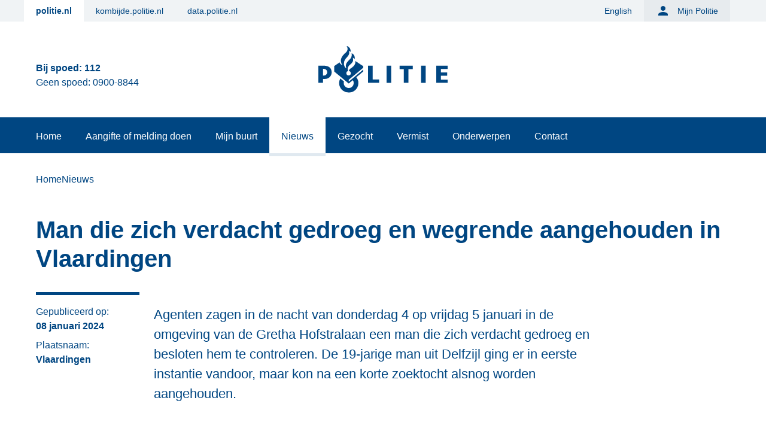

--- FILE ---
content_type: text/html;charset=utf-8
request_url: https://www.politie.nl/nieuws/2024/januari/8/07-man-die-zich-verdacht-gedroeg-en-wegrende-aangehouden-in-vlaardingen.html
body_size: 24995
content:
<!doctype html><html lang="nl" data-stencil-build="w1znu7nu" class="hydrated"><head><meta charset="utf-8"> <meta name="viewport" content="width=device-width, initial-scale=1"> <script type="importmap">{"imports":{"#entry":"/_nuxt/D5xMssf5.js"}}</script> <title>Man die zich verdacht gedroeg en wegrende aangehouden in Vlaardingen | politie.nl</title> <link rel="stylesheet" href="/_nuxt/default.ixDUJbIw.css" crossorigin=""> <link rel="stylesheet" href="/_nuxt/pageTitle.BJT-qwaz.css" crossorigin=""> <link rel="stylesheet" href="/_nuxt/entry.BwECOY3B.css" crossorigin=""> <link rel="stylesheet" href="/_nuxt/Matomo.BxHR_ZBb.css" crossorigin=""> <link rel="stylesheet" href="/_nuxt/Gallery.p0oK3_7A.css" crossorigin=""> <link rel="stylesheet" href="/_nuxt/Html.DDF41Bwr.css" crossorigin=""> <link rel="stylesheet" href="/_nuxt/CallToActionBlock.ByeJeuZi.css" crossorigin=""> <link rel="stylesheet" href="/_nuxt/ListLink.BjH_HQ_0.css" crossorigin=""> <link rel="modulepreload" as="script" crossorigin="" href="/_nuxt/D5xMssf5.js"> <link rel="modulepreload" as="script" crossorigin="" href="/_nuxt/Uf9L1HHx.js"> <link rel="modulepreload" as="script" crossorigin="" href="/_nuxt/DKDAjQyE.js"> <link rel="modulepreload" as="script" crossorigin="" href="/_nuxt/DHf-_uqS.js"> <link rel="modulepreload" as="script" crossorigin="" href="/_nuxt/B4O82bSS.js"> <link rel="modulepreload" as="script" crossorigin="" href="/_nuxt/BCSah_zG.js"> <link rel="modulepreload" as="script" crossorigin="" href="/_nuxt/C3ZIXRXF.js"> <link rel="modulepreload" as="script" crossorigin="" href="/_nuxt/DV1j7pQ0.js"> <link rel="modulepreload" as="script" crossorigin="" href="/_nuxt/L_MdSD8U.js"> <link rel="modulepreload" as="script" crossorigin="" href="/_nuxt/DlAUqK2U.js"> <link rel="modulepreload" as="script" crossorigin="" href="/_nuxt/QKs1DdeX.js"> <link rel="modulepreload" as="script" crossorigin="" href="/_nuxt/CBQ3ezcw.js"> <link rel="modulepreload" as="script" crossorigin="" href="/_nuxt/C1yrC03h.js"> <link rel="modulepreload" as="script" crossorigin="" href="/_nuxt/D-7jUr5A.js"> <link rel="modulepreload" as="script" crossorigin="" href="/_nuxt/nf1HkXTZ.js"> <link rel="modulepreload" as="script" crossorigin="" href="/_nuxt/Bczkbl_8.js"> <link rel="modulepreload" as="script" crossorigin="" href="/_nuxt/DcphPp38.js"> <link rel="modulepreload" as="script" crossorigin="" href="/_nuxt/DYgFd0v4.js"> <link rel="modulepreload" as="script" crossorigin="" href="/_nuxt/Z74kCeBk.js"> <link rel="modulepreload" as="script" crossorigin="" href="/_nuxt/KKItzhHD.js"> <link rel="modulepreload" as="script" crossorigin="" href="/_nuxt/CdN-XeA3.js"> <link rel="modulepreload" as="script" crossorigin="" href="/_nuxt/VxP0wV9N.js"> <link rel="modulepreload" as="script" crossorigin="" href="/_nuxt/B9_vuqh6.js"> <link rel="modulepreload" as="script" crossorigin="" href="/_nuxt/jWyvkR95.js"> <link rel="modulepreload" as="script" crossorigin="" href="/_nuxt/CutfthW6.js"> <link rel="modulepreload" as="script" crossorigin="" href="/_nuxt/DfSB89r4.js"> <link rel="modulepreload" as="script" crossorigin="" href="/_nuxt/CCIlxHnz.js"> <link rel="modulepreload" as="script" crossorigin="" href="/_nuxt/Cb4d0XOT.js"> <link rel="modulepreload" as="script" crossorigin="" href="/_nuxt/yog0yQ8x.js"> <link rel="modulepreload" as="script" crossorigin="" href="/_nuxt/BXA_A3Io.js"> <link rel="modulepreload" as="script" crossorigin="" href="/_nuxt/BD7VOouX.js"> <link rel="modulepreload" as="script" crossorigin="" href="/_nuxt/wB52UBCS.js"> <link rel="preload" as="fetch" fetchpriority="low" crossorigin="anonymous" href="/_nuxt/builds/meta/23261653-c758-4c52-8fba-1fbab3a70b83.json"> <link rel="prefetch" as="image" type="image/svg+xml" href="/_nuxt/icon-national-attack.jEKHYlQ-.svg"> <link rel="prefetch" as="image" type="image/svg+xml" href="/_nuxt/icon-national-incident.Df94742O.svg"> <link rel="prefetch" as="image" type="image/svg+xml" href="/_nuxt/icon-national-threat.CqXoy8ei.svg"> <link rel="prefetch" as="image" type="image/svg+xml" href="/_nuxt/steffie-logo.jh9HoRIo.svg"> <link rel="prefetch" as="image" type="image/svg+xml" href="/_nuxt/wout-logo.I6rybmcj.svg"> <script>
      // Matomo
      var _paq = window._paq = window._paq || [];
      /* tracker methods like "setCustomDimension" should be called before "trackPageView" */
      _paq.push(['trackPageView']);
      _paq.push(['enableLinkTracking']);
      (function() {
        var u="https://www.politie.nl/analytics/";
        _paq.push(['setTrackerUrl', u+'matomo.php']);
        _paq.push(['setSiteId', '1']);
        var d=document, g=d.createElement('script'), s=d.getElementsByTagName('script')[0];
        g.async=true; g.src=u+'matomo.js'; s.parentNode.insertBefore(g,s);
      })();
      </script> <meta name="description" property="og:description" content="Agenten zagen in de nacht van donderdag 4 op vrijdag 5 januari in de omgeving van de Gretha Hofstralaan een man die zich verdacht gedroeg en besloten hem te controleren. De 19-jarige man uit Delfzijl ging er in eerste instantie vandoor, maar kon na een korte zoektocht alsnog worden aangehouden."> <meta name="matomo-category" content="Nieuwsbericht"> <meta property="og:url" content="https://www.politie.nl/nieuws/2024/januari/8/07-man-die-zich-verdacht-gedroeg-en-wegrende-aangehouden-in-vlaardingen.html"> <meta property="og:type" content="website"> <meta property="og:title" content="Man die zich verdacht gedroeg en wegrende aangehouden in Vlaardingen"> <meta property="og:description" content="Agenten zagen in de nacht van donderdag 4 op vrijdag 5 januari in de omgeving van de Gretha Hofstralaan een man die zich verdacht gedroeg en besloten hem te controleren. De 19-jarige man uit Delfzijl ging er in eerste instantie vandoor, maar kon na een korte zoektocht alsnog worden aangehouden."> <meta property="og:image" content="https://www.politie.nl/binaries/w800h450/content/gallery/politie/nieuws/2021/maart/05-am/487fd4ae-e347-44d9-b310-0706c8172464.jpg"> <meta name="twitter:card" content="summary"> <script type="module" src="/_nuxt/D5xMssf5.js" crossorigin=""></script></head><body><div id="__nuxt"><!--[--><ul test-id="skip-links" class="left-0 p-0 m-0 list-none" aria-label="Snellinks"><!--[--><!--[--><li class="before:content-none"><a class="absolute focus:relative md:focus:absolute flex items-center align-middle left-0 -top-80 h-12 w-full px-6 text-[19px] font-bold z-[3] bg-blue-500 focus:text-theme-text-primary focus:no-underline focus:top-0 md:h-14 md:w-auto" href="#main-content" data-matomo-category="Header" data-matomo-action="Skip link" data-matomo-name="Direct naar de inhoud">Direct naar de inhoud</a><!----></li><!--]--><!--[--><li class="hidden lg:block before:content-none"><!----><a class="absolute focus:relative md:focus:absolute flex items-center align-middle left-0 -top-80 h-12 w-full px-6 text-[19px] font-bold z-[3] bg-blue-500 focus:text-theme-text-primary focus:no-underline focus:top-0 md:h-14 md:w-auto" href="#site-navigation" data-matomo-category="Header" data-matomo-action="Skip link" data-matomo-name="Direct naar het menu">Direct naar het menu</a></li><!--]--><!--[--><li class="lg:hidden before:content-none"><a class="absolute focus:relative md:focus:absolute flex items-center align-middle left-0 -top-80 h-12 w-full px-6 text-[19px] font-bold z-[3] bg-blue-500 focus:text-theme-text-primary focus:no-underline focus:top-0 md:h-14 md:w-auto" href="#site-navigation-mobile" data-matomo-category="Header" data-matomo-action="Skip link" data-matomo-name="Direct naar het menu">Direct naar het menu</a><!----></li><!--]--><!--[--><li class="before:content-none"><!----><a id="chatui-skip-link" class="absolute focus:relative md:focus:absolute flex items-center align-middle left-0 -top-80 h-12 w-full px-6 text-[19px] font-bold z-[3] bg-blue-500 focus:text-theme-text-primary focus:no-underline focus:top-0 md:h-14 md:w-auto" href="#chatui-widget" data-matomo-category="Header" data-matomo-action="Skip link" data-matomo-name="Direct naar de chat">Direct naar de chat</a></li><!--]--><!--]--></ul><span></span><!--[--><header class="relative lg:hidden" aria-modal="false"><div class="fixed inset-0 cursor-pointer z-[-1] bg-black-500/0"><!--[--><!--]--></div><div class="relative bg-white-500 topbar"><div class="container px-4 mx-auto"><div class="flex flex-col text-center text-blue-500 payoff-text"><span class="text-xs font-bold title" aria-hidden="false"><span>Bij spoed: <a href="tel:112" aria-label="Bel 1 1 2" data-matomo-trackevent data-matomo-category="Header" data-matomo-action="Telefoonnummer" data-matomo-name="112">112</a></span></span><div class="flex flex-wrap justify-center gap-x-6"><!--[--><span tag="span" class="subtitle text-xs" aria-hidden="false">Geen spoed: <a href="tel:0900-8844" aria-label="Bel 0 900 8 8 4 4" data-matomo-trackevent data-matomo-category="Header" data-matomo-action="Telefoonnummer" data-matomo-name="0900-8844">0900-8844</a></span><!--]--></div></div><div class="header-navigation grid grid-cols-[1fr_auto_1fr]"><button id="site-navigation-mobile" class="mobile-menu-toggle justify-self-start" aria-expanded="false" aria-label="Open site navigatie" aria-hidden="false" data-matomo-category="Header" data-matomo-action="Hamburger menu" data-matomo-name="Menu click"><i class="ic-menu icon-size-24 icon-color-primary" aria-hidden="true"></i></button><a href="/" data-matomo-category="Header" data-matomo-action="Logo link" data-matomo-name="Logo link click" rel="home" aria-hidden="false" test-id="logo-link"><img src="/politie2018/assets/images/logo.svg" alt="Politie logo" class="logo object-contain w-[107px] h-[70px] md:w-[216px] md:h-[112px]"></a><button class="search-toggle justify-self-end" aria-expanded="false" aria-label="Open zoeken" aria-hidden="false" data-matomo-category="Header" data-matomo-action="Searchbar toggle" data-matomo-name="Searchbar toggle click"><i class="ic-search icon-size-24 icon-color-primary" aria-hidden="true"></i></button></div></div><!----></div><!----></header><header class="w-full bg-white-500 hidden lg:block" data-v-3356f91c><div class="text-sm top-navigation bg-logged-in-5" data-v-3356f91c><div class="container flex justify-between pr-5 mx-auto row text-pSmall" data-v-3356f91c><ul class="flex p-0 m-0 affiliate-menu" data-v-3356f91c><!--[--><!--[--><li class="link-main" data-v-3356f91c><a class="flex items-center px-5 text-blue-500 h-9 hover:text-blue-500 hover:bg-logged-in-100 font-bold bg-white-500" href="https://www.politie.nl" data-matomo-category="Header" data-matomo-action="Affiliate menu" data-matomo-name="politie.nl" data-v-3356f91c>politie.nl</a></li><!--]--><!--[--><li class="link-main" data-v-3356f91c><a class="flex items-center px-5 text-blue-500 h-9 hover:text-blue-500 hover:bg-logged-in-100" href="https://kombijde.politie.nl" data-matomo-category="Header" data-matomo-action="Affiliate menu" data-matomo-name="kombijde.politie.nl" data-v-3356f91c>kombijde.politie.nl</a></li><!--]--><!--[--><li class="link-main" data-v-3356f91c><a class="flex items-center px-5 text-blue-500 h-9 hover:text-blue-500 hover:bg-logged-in-100" href="https://data.politie.nl" data-matomo-category="Header" data-matomo-action="Affiliate menu" data-matomo-name="data.politie.nl" data-v-3356f91c>data.politie.nl</a></li><!--]--><!--]--></ul><ul class="flex p-0 m-0 ml-auto language-menu" data-v-3356f91c><!--[--><!--[--><li class="link-main" data-v-3356f91c><a class="flex items-center px-5 text-blue-500 h-9 hover:text-blue-500 hover:bg-logged-in-100" href="https://www.politie.nl/en" data-matomo-category="Header" data-matomo-action="Menu" data-matomo-name="English" data-v-3356f91c>English</a></li><!--]--><!--]--></ul><ul class="mijn-politie bg-logged-in-10" data-v-3356f91c><!--[--><li data-v-3356f91c><a class="flex items-center px-5 text-blue-500 h-9 hover:text-blue-500 hover:bg-logged-in-100" data-matomo-category="Header" data-matomo-action="Menu" data-matomo-name="Mijn Politie" href="/mijnpolitie" data-v-3356f91c><i class="ic-person icon-size-24 icon-color-primary mr-3" aria-hidden="true" data-v-3356f91c></i> Mijn Politie</a></li><!--]--></ul><ul class="bg-logged-in-10" data-v-3356f91c><!--[--><!--]--></ul></div></div><div class="logobar grid grid-cols-3 container px-5 mx-auto min-h-[10rem] px-5" data-v-3356f91c><div id="payoff-text" class="flex flex-col justify-center mt-5 text-blue-500 payoff-text" data-v-3356f91c><span class="text-xl font-bold title" data-v-3356f91c><span matomo-child="a" data-v-3356f91c>Bij spoed: <a href="tel:112" aria-label="Bel 1 1 2" data-matomo-trackevent data-matomo-category="Header" data-matomo-action="Telefoonnummer" data-matomo-name="112">112</a></span></span><!--[--><span tag="span" class="subtitle" data-v-3356f91c><span matomo-child="a" data-v-3356f91c>Geen spoed: <a href="tel:0900-8844" aria-label="Bel 0 900 8 8 4 4" data-matomo-trackevent data-matomo-category="Header" data-matomo-action="Telefoonnummer" data-matomo-name="0900-8844">0900-8844</a></span></span><!--]--></div><div id="logocolumn" class="flex flex-col justify-center" data-v-3356f91c><a class="mx-auto" href="/" data-matomo-category="Header" data-matomo-action="Logo link" data-matomo-name="Logo link click" rel="home" test-id="logo-link" data-v-3356f91c><img src="/politie2018/assets/images/logo.svg" alt="Politie logo" class="logo object-contain w-1/3 md:w-[216px]" data-v-3356f91c></a></div><div id="searchbar" class="z-0 flex flex-col justify-center mt-3" data-v-3356f91c><form action="/zoek" method="get" class="stretchy hydrated" data-v-3356f91c><pwc-search-next class="search-field hydrated" name="query" placeholder="Zoek..." densed="" clearbutton="true" data-matomo-name="Zoeken" data-matomo-action="Zoekopdracht" data-matomo-category="Header" data-v-3356f91c value="" limit-result="10" pwc-flat="" pwc-valid="" s-id="339544"><template shadowrootmode="open"><style>.sc-pwc-overlay-container-h{--pwc-overlay-elevation:var(--pwc-elevation-4);--pwc-overlay-color:var(--pwc-text-color);--pwc-overlay-background-color-rgb:var(--pwc-application-background-color-rgb);--pwc-overlay-background-opacity:1;--pwc-overlay-border-radius:var(--pwc-border-radius-medium);--pwc-overlay-padding:0;--pwc-overlay-transition-duration:var(--pwc-transition-normal)}.sc-pwc-overlay-container-h .overlay.sc-pwc-overlay-container{position:relative;display:revert;box-sizing:border-box;padding:0;margin:0;--webkit--font:inherit;--moz--font:inherit;--ms--font:inherit;--o--font:inherit;font:inherit;overflow:auto;background:linear-gradient(var(--pwc-content-background-color) 30%, var(--pwc-content-background-color)) center top, linear-gradient(var(--pwc-content-background-color), var(--pwc-content-background-color) 70%) center bottom, radial-gradient(farthest-side at 50% 0, rgb(from var(--pwc-shadow-color) r g b/0.2), var(--pwc-content-background-color)) center top, radial-gradient(farthest-side at 50% 100%, rgb(from var(--pwc-shadow-color) r g b/0.2), var(--pwc-content-background-color)) center bottom;background-repeat:no-repeat;background-size:100% 2.5rem, 100% 2.5rem, 100% 0.875rem, 100% 0.875rem;background-attachment:local, local, scroll, scroll;--webkit--transition:opacity var(--pwc-overlay-transition-duration) var(--pwc-transition-ease-default) 0s;--moz--transition:opacity var(--pwc-overlay-transition-duration) var(--pwc-transition-ease-default) 0s;--ms--transition:opacity var(--pwc-overlay-transition-duration) var(--pwc-transition-ease-default) 0s;--o--transition:opacity var(--pwc-overlay-transition-duration) var(--pwc-transition-ease-default) 0s;transition:opacity var(--pwc-overlay-transition-duration) var(--pwc-transition-ease-default) 0s;background-color:rgba(var(--pwc-overlay-background-color-rgb)/var(--pwc-overlay-background-opacity));color:var(--pwc-overlay-color);opacity:0;border:0;border-radius:var(--pwc-overlay-border-radius);box-shadow:var(--pwc-overlay-elevation);position:fixed}.sc-pwc-overlay-container-h .overlay.inherit-width.sc-pwc-overlay-container{width:anchor-size(--pwc-anchor width)}.sc-pwc-overlay-container-h .overlay.no-visible.sc-pwc-overlay-container{visibility:hidden}.sc-pwc-overlay-container-h .overlay.show.sc-pwc-overlay-container{opacity:1}.sc-pwc-overlay-container-h .overlay.hide.sc-pwc-overlay-container{opacity:0}.sc-pwc-overlay-container-h .overlay.bottom-start.sc-pwc-overlay-container{--pwc-overlay-border-radius:0 0 var(--pwc-border-radius-medium) var(--pwc-border-radius-medium)}.sc-pwc-overlay-container-h .overlay.bottom-start.sc-pwc-overlay-container:not(:has(pwc-section)) pwc-option-item.sc-pwc-overlay-container:nth-last-child(1 of .visible),.sc-pwc-overlay-container-h .overlay.bottom-start.sc-pwc-overlay-container:has(pwc-section) pwc-section.sc-pwc-overlay-container:last-child pwc-option-item.sc-pwc-overlay-container:nth-last-child(1 of .visible){border-radius:var(--pwc-overlay-border-radius)}.sc-pwc-overlay-container-h .overlay.top-start.sc-pwc-overlay-container{--pwc-overlay-border-radius:var(--pwc-border-radius-medium) var(--pwc-border-radius-medium) 0 0}.sc-pwc-overlay-container-h .overlay.top-start.sc-pwc-overlay-container:not(:has(pwc-section)) pwc-option-item.sc-pwc-overlay-container:nth-child(1 of .visible),.sc-pwc-overlay-container-h .overlay.top-start.sc-pwc-overlay-container:has(pwc-section) pwc-section.sc-pwc-overlay-container:first-child pwc-option-item.sc-pwc-overlay-container:nth-child(1 of .visible){border-radius:var(--pwc-overlay-border-radius)}.sc-pwc-overlay-container-h .overlay.sc-pwc-overlay-container::backdrop{display:none}:host .pwc-icon{--pwc-icon-size:var(--pwc-default-icon-size);position:relative;display:inline-flex;box-sizing:border-box;padding:0;margin:0;--webkit--font:inherit;--moz--font:inherit;--ms--font:inherit;--o--font:inherit;font:inherit;align-items:center;justify-content:center;flex:none;height:var(--pwc-default-icon-size);width:var(--pwc-default-icon-size);color:var(--pwc-icon-color, inherit);user-select:none;cursor:inherit;font-family:var(--pwc-font-family-icon);font-size:var(--pwc-default-icon-size);font-weight:normal;text-transform:lowercase;white-space:nowrap;-webkit-font-smoothing:antialiased;text-rendering:optimizelegibility;-moz-osx-font-smoothing:grayscale}:host{--pwc-input-base-height:calc(var(--pwc-base-unit) * 14);--pwc-input-padding-inline:calc(var(--pwc-base-unit) * 3);--pwc-input-padding-top:calc(var(--pwc-base-unit) * 4);--pwc-input-padding-top-densed:calc(var(--pwc-base-unit) * 3);--pwc-input-transition:all var(--pwc-transition-fast) ease-in-out;--pwc-input-color:var(--pwc-text-color);--pwc-input-font-size:var(--pwc-font-size-16);--pwc-input-placeholder-color:var(--pwc-placeholder-text-color);--pwc-input-background-color:var(--pwc-controls-5);--pwc-input-underline-color:var(--pwc-controls-80);--pwc-input-underline-width:1px;--pwc-input-underline-transition:all var(--pwc-transition-faster) ease-in-out;--pwc-input-label-color:var(--pwc-label-color);--pwc-input-label-font-size:var(--pwc-font-size-12);--pwc-input-label-padding-top:calc(var(--pwc-base-unit) * 4.5);--pwc-input-background-color-hover:var(--pwc-controls-10);--pwc-input-underline-width-hover:1px;--pwc-input-underline-color-focus:var(--pwc-controls-100);--pwc-input-underline-width-focus:calc(var(--pwc-base-unit) / 2);--pwc-input-label-padding-top-focus:calc(var(--pwc-base-unit) * 2);--pwc-input-error-color-rgb:var(--pwc-error-rgb);--pwc-input-required-color:rgb(var(--pwc-input-error-color-rgb));--pwc-input-underline-color-error:rgb(var(--pwc-input-error-color-rgb));--pwc-input-label-color-error:rgb(var(--pwc-input-error-color-rgb));--pwc-input-background-color-error:var(--pwc-error-5);--pwc-input-background-color-hover-error:var(--pwc-error-10);--pwc-input-hint-color-error:rgb(var(--pwc-input-error-color-rgb));--pwc-input-background-color-disabled:var(--pwc-inactive-bg-color);--pwc-input-underline-color-disabled:var(--pwc-inactive-shape-color);--pwc-input-label-color-disabled:var(--pwc-inactive-text-color);--pwc-input-color-disabled:var(--pwc-inactive-text-color);--pwc-input-hint-color-disabled:var(--pwc-inactive-text-color);--pwc-input-densed-height:2.75rem;--pwc-input-label-padding-top-densed-focus:calc(var(--pwc-base-unit) * 1.5);--pwc-input-label-padding-top-densed:calc(var(--pwc-base-unit) * 3);--pwc-input-gap:calc(var(--pwc-base-unit) * 2);--pwc-input-button-gap:calc(var(--pwc-base-unit) * 2);--pwc-input-flat-border-radius:var(--pwc-base-unit);--pwc-input-value-text-align:left;--pwc-input-affix-color:var(--pwc-input-color);--pwc-input-affix-font-size:var(--pwc-input-font-size);--pwc-input-affix-font-weight:var(--pwc-font-weight-normal);--pwc-input-affix-gap:var(--pwc-space-4);position:relative;display:flex;box-sizing:border-box;padding:0;margin:0;--webkit--font:inherit;--moz--font:inherit;--ms--font:inherit;--o--font:inherit;font:inherit;flex-direction:column;gap:var(--pwc-base-unit);line-height:normal}:host .input-container{flex:0 0 auto;position:relative;display:flex;gap:var(--pwc-input-gap);contain:content;align-self:stretch;padding-inline:var(--pwc-input-padding-inline);background-color:var(--pwc-input-background-color);border-bottom:solid var(--pwc-input-underline-color) var(--pwc-input-underline-width)}:host .input-container:not(.disabled,.readonly):is(:focus-within){background-color:var(--pwc-input-background-color-hover)}:host .input-container:not(.disabled,.readonly):is(:focus-within)::after{transform:scaleX(1);opacity:1}@media (hover: hover){:host .input-container:not(.disabled,.readonly):is(:hover){background-color:var(--pwc-input-background-color-hover)}:host .input-container:not(.disabled,.readonly):is(:hover)::after{transform:scaleX(1);opacity:1}}:host .input-container .input-label-container{position:relative;flex:1 1 auto;display:flex;line-height:normal;gap:var(--pwc-input-affix-gap)}:host .input-container .input-label-container:has(label:not(:empty)) input{padding-top:var(--pwc-input-padding-top)}:host .input-container .input-label-container:has(label:not(:empty)) input:not(:focus)::placeholder{color:transparent}:host .input-container .input-label-container:has(label:not(:empty)) .affix{padding-top:var(--pwc-input-padding-top)}:host .input-container .input-label-container:focus-within .affix,:host .input-container .input-label-container:has(label:empty) .affix,:host .input-container .input-label-container:has(input:not(:placeholder-shown)) .affix{opacity:1}:host .input-container .input-label-container .display-input,:host .input-container .input-label-container input,:host .input-container .input-label-container textarea{font:inherit;appearance:none;-webkit-appearance:none;-moz-appearance:initial;border:none;position:relative;flex:1 1 auto;height:var(--pwc-input-base-height);background-color:transparent;color:var(--pwc-input-color);transition:var(--pwc-input-transition);font-size:var(--pwc-input-font-size);text-align:var(--pwc-input-value-text-align);outline:transparent;box-sizing:border-box;padding:0;margin:0;width:100%}:host .input-container .input-label-container .display-input::-webkit-calendar-picker-indicator,:host .input-container .input-label-container input::-webkit-calendar-picker-indicator,:host .input-container .input-label-container textarea::-webkit-calendar-picker-indicator{display:none}:host .input-container .input-label-container .display-input::-webkit-datetime-edit,:host .input-container .input-label-container input::-webkit-datetime-edit,:host .input-container .input-label-container textarea::-webkit-datetime-edit{max-width:max-content}:host .input-container .input-label-container .display-input::-webkit-search-cancel-button,:host .input-container .input-label-container input::-webkit-search-cancel-button,:host .input-container .input-label-container textarea::-webkit-search-cancel-button{display:none}:host .input-container .input-label-container .display-input::placeholder,:host .input-container .input-label-container input::placeholder,:host .input-container .input-label-container textarea::placeholder{pointer-events:none;transition:var(--pwc-input-transition);color:var(--pwc-input-placeholder-color)}:host .input-container .input-label-container .display-input::-ms-reveal,:host .input-container .input-label-container input::-ms-reveal,:host .input-container .input-label-container textarea::-ms-reveal{display:none}:host .input-container .input-label-container .display-input:focus-within::placeholder,:host .input-container .input-label-container input:focus-within::placeholder,:host .input-container .input-label-container textarea:focus-within::placeholder{color:var(--pwc-input-placeholder-color)}:host .input-container .input-label-container .display-input:focus-within~label,:host .input-container .input-label-container .display-input:not(:placeholder-shown,.hidden-input)~label,:host .input-container .input-label-container input:focus-within~label,:host .input-container .input-label-container input:not(:placeholder-shown,.hidden-input)~label,:host .input-container .input-label-container textarea:focus-within~label,:host .input-container .input-label-container textarea:not(:placeholder-shown,.hidden-input)~label{color:var(--pwc-input-label-color);font-size:var(--pwc-input-label-font-size);padding-top:var(--pwc-input-label-padding-top-focus)}:host .input-container .input-label-container .display-input:required~label:not(:empty)::after,:host .input-container .input-label-container input:required~label:not(:empty)::after,:host .input-container .input-label-container textarea:required~label:not(:empty)::after{content:"*";color:var(--pwc-input-required-color);font-size:smaller;margin-left:0.125rem}:host .input-container .input-label-container .affix{position:relative;display:inline-flex;box-sizing:border-box;padding:0;margin:0;--webkit--font:inherit;--moz--font:inherit;--ms--font:inherit;--o--font:inherit;font:inherit;font:inherit;flex:0 0 min-content;height:var(--pwc-input-base-height);color:var(--pwc-input-affix-color);font-size:var(--pwc-input-affix-font-size);font-weight:var(--pwc-input-affix-font-weight);transition:var(--pwc-input-transition);align-items:center;opacity:0}:host .input-container .input-label-container label{position:relative;display:inline-block;box-sizing:border-box;padding:0;margin:0;--webkit--font:inherit;--moz--font:inherit;--ms--font:inherit;--o--font:inherit;font:inherit;position:absolute;padding-top:var(--pwc-input-label-padding-top);color:var(--pwc-input-label-color);transition:var(--pwc-input-transition);z-index:1;pointer-events:none;width:100%;white-space:nowrap;overflow:hidden;text-overflow:ellipsis}:host .input-container::after{content:"";position:absolute;inset:auto 0 0;height:var(--pwc-input-underline-width-hover);background-color:var(--pwc-input-underline-color-focus);opacity:0;transform:scaleX(0);transition:var(--pwc-input-underline-transition)}:host .input-container:focus-within::after{height:var(--pwc-input-underline-width-focus)}:host .input-container.error-state{--pwc-icon-button-main-color-rgb:var(--pwc-input-error-color-rgb);--pwc-input-background-color:var(--pwc-input-background-color-error);--pwc-input-underline-color:var(--pwc-input-underline-color-error);--pwc-input-underline-color-focus:var(--pwc-input-underline-color);--pwc-input-label-color:var(--pwc-input-label-color-error)}:host .input-container.error-state :not(slot[name=search-button]){--pwc-icon-color:var(--pwc-input-hint-color-error)}:host .input-container.error-state:not(.disabled,.readonly):is(:focus-within){background-color:var(--pwc-input-background-color-hover-error)}@media (hover: hover){:host .input-container.error-state:not(.disabled,.readonly):is(:hover){background-color:var(--pwc-input-background-color-hover-error)}}:host .input-container.error-state~.input-hint{--pwc-hint-color:rgb(var(--pwc-error-rgb))}:host .input-container.error-state~.input-hint:not(.hidden)::before{position:relative;display:inline-flex;box-sizing:border-box;padding:0;margin:0;--webkit--font:inherit;--moz--font:inherit;--ms--font:inherit;--o--font:inherit;font:inherit;align-items:center;justify-content:center;flex:none;height:0.875rem;width:0.875rem;color:var(--pwc-icon-color, inherit);user-select:none;cursor:inherit;font-family:var(--pwc-font-family-icon);font-size:0.875rem;font-weight:normal;text-transform:lowercase;white-space:nowrap;-webkit-font-smoothing:antialiased;text-rendering:optimizelegibility;-moz-osx-font-smoothing:grayscale;content:"error_outline"/"";position:absolute;margin-left:calc(-4 * var(--pwc-base-unit))}:host .input-container.error-state .pwc-icon{--pwc-icon-color:var(--pwc-input-hint-color-error)}:host .input-container.error-state pwc-icon-button{--pwc-icon-button-main-color-rgb:var(--pwc-input-error-color-rgb)}:host .input-container.disabled{--pwc-input-background-color:var(--pwc-input-background-color-disabled);--pwc-input-underline-color:var(--pwc-input-underline-color-disabled);--pwc-input-label-color:var(--pwc-input-label-color-disabled);--pwc-input-color:var(--pwc-input-color-disabled);--pwc-input-affix-color:var(--pwc-input-color-disabled)}:host .input-container.disabled~.input-hint{--pwc-hint-color:var(--pwc-input-hint-color-disabled)}:host .input-container.readonly{--pwc-input-background-color:transparent;--pwc-input-underline-color:transparent;--pwc-input-label-color:var(--pwc-text-color);--pwc-input-color:var(--pwc-text-color);--pwc-input-placeholder-color:var(--pwc-text-color)}:host .input-container.readonly~.input-hint{--pwc-hint-color:transparent}:host .input-container.densed{--pwc-input-base-height:var(--pwc-input-densed-height);--pwc-input-padding-top:var(--pwc-input-padding-top-densed);--pwc-input-label-padding-top:var(--pwc-input-label-padding-top-densed);--pwc-input-label-padding-top-focus:var(--pwc-input-label-padding-top-densed-focus)}:host .input-container .pwc-icon{--pwc-icon-color:var(--pwc-input-color);align-self:center}:host .input-container .button-bar{display:flex;align-items:center;gap:var(--pwc-input-button-gap);margin-right:-0.625rem}:host .input-hint{align-self:stretch;position:relative;display:flex;gap:calc(var(--pwc-base-unit) * 3);align-items:start;justify-content:space-between;color:var(--pwc-hint-color);padding-inline:calc(var(--pwc-base-unit) * 4);min-height:var(--pwc-hint-icon-size);font-size:var(--pwc-hint-font-size);line-height:normal}:host .input-hint .text{max-width:fit-content}:host .input-hint .character-counter{display:inline-flex;flex-wrap:nowrap;gap:0.2rem}:host .input-hint .word-count,:host .input-hint .char-count{padding-inline:0 0.8rem}:host([pwc-flat]){--pwc-input-background-color:var(--pwc-content-background-color);--pwc-input-background-color-hover:var(--pwc-content-background-color);--pwc-input-underline-width:0;--pwc-input-background-color-error:var(--pwc-content-background-color);--pwc-input-background-color-hover-error:var(--pwc-content-background-color)}:host([pwc-flat]) .input-container{border-radius:var(--pwc-input-flat-border-radius)}:host([pwc-flat][pwc-outline]) .input-container:not(.input-search){border:1px solid var(--pwc-divider-color);box-shadow:none}:host([pwc-hide-hint]) .input-hint{display:none}:host([pwc-hide-number-arrows]) input{}:host([pwc-hide-number-arrows]) input::-webkit-outer-spin-button,:host([pwc-hide-number-arrows]) input::-webkit-inner-spin-button{-webkit-appearance:none;margin:0}:host([pwc-hide-number-arrows]) input[type=number]{-moz-appearance:textfield}:host([type=date]) .input-container:not(.disabled,.readonly):is(:focus-within) .input-label-container::after,:host([type=datetime]) .input-container:not(.disabled,.readonly):is(:focus-within) .input-label-container::after,:host([type=datetime-local]) .input-container:not(.disabled,.readonly):is(:focus-within) .input-label-container::after,:host([type=time]) .input-container:not(.disabled,.readonly):is(:focus-within) .input-label-container::after,:host(pwc-datepicker) .input-container:not(.disabled,.readonly):is(:focus-within) .input-label-container::after{background-color:var(--pwc-input-background-color-hover)}@media (hover: hover){:host([type=date]) .input-container:not(.disabled,.readonly):is(:hover) .input-label-container::after,:host([type=datetime]) .input-container:not(.disabled,.readonly):is(:hover) .input-label-container::after,:host([type=datetime-local]) .input-container:not(.disabled,.readonly):is(:hover) .input-label-container::after,:host([type=time]) .input-container:not(.disabled,.readonly):is(:hover) .input-label-container::after,:host(pwc-datepicker) .input-container:not(.disabled,.readonly):is(:hover) .input-label-container::after{background-color:var(--pwc-input-background-color-hover)}}:host([type=date]) .input-container .input-label-container::after,:host([type=datetime]) .input-container .input-label-container::after,:host([type=datetime-local]) .input-container .input-label-container::after,:host([type=time]) .input-container .input-label-container::after,:host(pwc-datepicker) .input-container .input-label-container::after{display:none;width:2rem;height:2rem;background:var(--pwc-input-background-color);position:absolute;content:"";right:0;top:1rem}@supports not selector(::-webkit-calendar-picker-indicator){:host([type=date]) .input-container .input-label-container::after,:host([type=datetime]) .input-container .input-label-container::after,:host([type=datetime-local]) .input-container .input-label-container::after,:host([type=time]) .input-container .input-label-container::after,:host(pwc-datepicker) .input-container .input-label-container::after{display:block}}:host([type=date]) .input-container.error-state .input-label-container::after,:host([type=datetime]) .input-container.error-state .input-label-container::after,:host([type=datetime-local]) .input-container.error-state .input-label-container::after,:host([type=time]) .input-container.error-state .input-label-container::after,:host(pwc-datepicker) .input-container.error-state .input-label-container::after{background-color:var(--pwc-input-background-color-error)}:host([type=date]) .input-container.error-state:not(.disabled,.readonly):is(:focus-within) .input-label-container::after,:host([type=datetime]) .input-container.error-state:not(.disabled,.readonly):is(:focus-within) .input-label-container::after,:host([type=datetime-local]) .input-container.error-state:not(.disabled,.readonly):is(:focus-within) .input-label-container::after,:host([type=time]) .input-container.error-state:not(.disabled,.readonly):is(:focus-within) .input-label-container::after,:host(pwc-datepicker) .input-container.error-state:not(.disabled,.readonly):is(:focus-within) .input-label-container::after{background-color:var(--pwc-input-background-color-hover-error)}@media (hover: hover){:host([type=date]) .input-container.error-state:not(.disabled,.readonly) :is(:hover) .input-label-container::after,:host([type=datetime]) .input-container.error-state:not(.disabled,.readonly) :is(:hover) .input-label-container::after,:host([type=datetime-local]) .input-container.error-state:not(.disabled,.readonly) :is(:hover) .input-label-container::after,:host([type=time]) .input-container.error-state:not(.disabled,.readonly) :is(:hover) .input-label-container::after,:host(pwc-datepicker) .input-container.error-state:not(.disabled,.readonly) :is(:hover) .input-label-container::after{background-color:var(--pwc-input-background-color-hover-error)}}:host([readonly]){pointer-events:none}:host([readonly]) label:not(:empty)::after{display:none}:host([readonly]) pwc-overlay-container:has(.error-state)+.input-hint:not(.hidden)::before{display:none}:host{--pwc-option-item-padding-inline:var(--pwc-space-12);--pwc-hint-icon:"none";--pwc-search-border-radius:0;--pwc-search-flat-border-radius-top-left:var(--pwc-border-radius-default);--pwc-search-flat-border-radius-top-right:var(--pwc-border-radius-default);--pwc-search-flat-border-radius-bottom-right:var(--pwc-border-radius-default);--pwc-search-flat-border-radius-bottom-left:var(--pwc-border-radius-default);--pwc-search-flat-border-radius:var(--pwc-search-flat-border-radius-top-left) var(--pwc-search-flat-border-radius-top-right) var(--pwc-search-flat-border-radius-bottom-right) var(--pwc-search-flat-border-radius-bottom-left);--pwc-input-flat-border-radius:var(--pwc-search-flat-border-radius);--pwc-search-placeholder-color:var(--pwc-input-label-color);}:host .hidden-input,:host .input-entry-slot{display:none;contain:none}:host pwc-overlay-container{border-radius:var(--pwc-search-border-radius)}:host pwc-overlay-container:has(.error-state)+.input-hint{--pwc-hint-color:rgb(var(--pwc-error-rgb))}:host pwc-overlay-container:has(.error-state)+.input-hint:not(.hidden)::before{position:relative;display:inline-flex;box-sizing:border-box;padding:0;margin:0;--webkit--font:inherit;--moz--font:inherit;--ms--font:inherit;--o--font:inherit;font:inherit;align-items:center;justify-content:center;flex:none;height:0.875rem;width:0.875rem;color:var(--pwc-icon-color, inherit);user-select:none;cursor:inherit;font-family:var(--pwc-font-family-icon);font-size:0.875rem;font-weight:normal;text-transform:lowercase;white-space:nowrap;-webkit-font-smoothing:antialiased;text-rendering:optimizelegibility;-moz-osx-font-smoothing:grayscale;content:"error_outline"/"";position:absolute;margin-left:calc(-4 * var(--pwc-base-unit))}:host pwc-overlay-container:has(.disabled)+.input-hint{--pwc-hint-color:var(--pwc-input-hint-color-disabled)}:host .input-container{border-radius:var(--pwc-search-border-radius);height:var(--pwc-input-base-height);box-sizing:border-box}:host .input-container slot[name=search-button]{display:none}:host.disabled~.input-hint{--pwc-hint-color:var(--pwc-input-hint-color-disabled)}:host([pwc-flat]) pwc-overlay-container{--webkit--transition:border-radius var(--pwc-transition-normal) var(--pwc-transition-ease-default) 0s;--moz--transition:border-radius var(--pwc-transition-normal) var(--pwc-transition-ease-default) 0s;--ms--transition:border-radius var(--pwc-transition-normal) var(--pwc-transition-ease-default) 0s;--o--transition:border-radius var(--pwc-transition-normal) var(--pwc-transition-ease-default) 0s;transition:border-radius var(--pwc-transition-normal) var(--pwc-transition-ease-default) 0s;overflow:hidden;border-radius:var(--pwc-search-flat-border-radius)}:host([pwc-flat]) pwc-overlay-container[open]:has(.bottom-start){--pwc-search-flat-border-radius:var(--pwc-search-flat-border-radius-top-left) var(--pwc-search-flat-border-radius-top-right) 0 0}:host([pwc-flat]) pwc-overlay-container[open]:has(.top-start){--pwc-search-flat-border-radius:0 0 var(--pwc-search-flat-border-radius-bottom-right) var(--pwc-search-flat-border-radius-bottom-left)}:host([pwc-flat]) .input-container{border-radius:var(--pwc-search-flat-border-radius);contain:style;padding-right:0}:host([pwc-flat]) .input-container slot[name=search-button]{display:block;background-color:var(--pwc-content-background-color);z-index:1}:host([pwc-flat]) .input-container input:not(:disabled):focus{--pwc-input-placeholder-color:var(--pwc-placeholder-text-color)}:host([pwc-flat]) .search-button,:host([pwc-flat]) ::slotted([slot=search-button]){--pwc-button-border-radius:0 var(--pwc-search-flat-border-radius) var(--pwc-search-flat-border-radius) 0;--pwc-button-base-height:var(--pwc-input-base-height);--pwc-icon-button-base-size:var(--pwc-input-base-height);--pwc-icon-button-border-radius:var(--pwc-button-border-radius)}:host([pwc-flat]) .search-button::part(native),:host([pwc-flat]) ::slotted([slot=search-button])::part(native){--webkit--transition:border-radius var(--pwc-transition-normal) var(--pwc-transition-ease-default) 0s;--moz--transition:border-radius var(--pwc-transition-normal) var(--pwc-transition-ease-default) 0s;--ms--transition:border-radius var(--pwc-transition-normal) var(--pwc-transition-ease-default) 0s;--o--transition:border-radius var(--pwc-transition-normal) var(--pwc-transition-ease-default) 0s;transition:border-radius var(--pwc-transition-normal) var(--pwc-transition-ease-default) 0s}:host([pwc-outline]) pwc-overlay-container{border:1px solid var(--pwc-cta-100)}:host([pwc-elevation-1]){box-shadow:none !important}:host([pwc-elevation-1]) pwc-overlay-container{box-shadow:var(--pwc-elevation-1)}:host([pwc-elevation-2]){box-shadow:none !important}:host([pwc-elevation-2]) pwc-overlay-container{box-shadow:var(--pwc-elevation-2)}:host([pwc-elevation-3]){box-shadow:none !important}:host([pwc-elevation-3]) pwc-overlay-container{box-shadow:var(--pwc-elevation-3)}:host([pwc-elevation-4]){box-shadow:none !important}:host([pwc-elevation-4]) pwc-overlay-container{box-shadow:var(--pwc-elevation-4)}</style><pwc-overlay-container class="sc-pwc-overlay-container-h sc-pwc-overlay-container-s hydrated" id="cd5a77de25bea" popover-behavior="manual" c-id="339544.0.0.0" s-id="339546"><!--r.339546--><!--o.339544.1.c--><!--o.339544.8.c--><!--o.339544.10.c--><!--s.339546.0.0.0.anchor--><div slot="anchor" data-testid="input-container" class="input-container input-search densed" c-id="339544.1.1.0"><span class="input-label-container" c-id="339544.2.2.0"><input class="display-input" role="combobox" id="a9b46b35-6ccd-40ba-90fd-b0816dbb44a8" aria-describedby="pwc-aria-hint" aria-expanded="false" aria-haspopup="listbox" value="" type="search" placeholder="Zoek..." autocomplete="off" c-id="339544.3.3.0"><input aria-hidden="true" class="hidden-input" type="text" name="query" value="" c-id="339544.4.3.1"></span><div class="button-bar" c-id="339544.5.2.1"><slot name="button" c-id="339544.6.3.0"></slot></div><slot name="search-button" c-id="339544.7.2.2"></slot></div><div anchor="" popover="manual" id="cd5a77de25bea" role="listbox" class="overlay sc-pwc-overlay-container sc-pwc-overlay-container-s" c-id="339546.1.0.1"><!--s.339546.2.1.0.--><span class="input-entry-slot" c-id="339544.8.1.1" s-sn=""><slot name="result" c-id="339544.9.2.0"></slot></span><pwc-search-result class="hydrated" c-id="339544.10.1.2" s-sn="" s-id="339547"><template shadowrootmode="open"><style>:host(.search-result){--pwc-search-result-color:var(--pwc-text-color);--pwc-search-result-divider-color:var(--pwc-divider-color);--pwc-search-result-divider-width:0;--pwc-search-result-bg-color:var(--pwc-content-background-color);position:relative;display:flex;box-sizing:border-box;padding:0;margin:0;--webkit--font:inherit;--moz--font:inherit;--ms--font:inherit;--o--font:inherit;font:inherit;background:var(--pwc-search-result-bg-color);color:var(--pwc-search-result-color);padding:var(--pwc-space-8) var(--pwc-space-12);border-bottom:var(--pwc-search-result-divider-width) solid var(--pwc-search-result-divider-color)}</style></template><!--r.339547--></pwc-search-result></div></pwc-overlay-container><div id="pwc-aria-hint" data-testid="input-hint" class="input-hint" c-id="339544.11.0.1"><span class="text" c-id="339544.12.1.0"><!--t.339544.13.2.0--> </span></div></template><!--r.339544--><pwc-button class="hydrated" type="submit" appearance="tertiary" aria-label="???search.searchAlt???" slot="search-button" data-v-3356f91c s-id="339545"><template shadowrootmode="open"><style>:host{--pwc-button-main-color-rgb:var(--pwc-cta-rgb);--pwc-button-main-contrast-color-rgb:var(--pwc-wit-rgb);--pwc-button-base-height:calc(var(--pwc-base-unit) * 11);--pwc-button-flex-direction:row;--pwc-button-padding-inline:var(--pwc-space-16);--pwc-button-padding-icon:var(--pwc-space-12);--pwc-button-gap:var(--pwc-space-8);--pwc-button-border-radius:var(--pwc-border-radius-small);--pwc-button-font-size:var(--pwc-font-size-14);--pwc-button-font-weight:var(--pwc-font-weight-bold);--pwc-button-transition-speed:var(--pwc-transition-fast);--pwc-button-color:rgb(var(--pwc-button-main-color-rgb));--pwc-button-background-color:transparent;--pwc-button-border:none;--pwc-button-loading-indicator-color:rgb(var(--pwc-button-main-contrast-color-rgb));--pwc-button-focus-border-color:var(--pwc-focus-visible-primary);--pwc-button-primary-color:rgb(var(--pwc-button-main-contrast-color-rgb));--pwc-button-primary-background-color:rgb(var(--pwc-button-main-color-rgb));--pwc-button-primary-background-color-hover:rgba(var(--pwc-button-main-color-rgb) / 0.8);--pwc-button-primary-ripple-color:var(--primary-100);--pwc-button-primary-background-color-disabled:rgba(var(--pwc-button-main-color-rgb) / 0.4);--pwc-button-secondary-color:rgb(var(--pwc-button-main-color-rgb));--pwc-button-secondary-background-color:transparent;--pwc-button-secondary-background-color-hover:rgba(var(--pwc-button-main-color-rgb) / 0.2);--pwc-button-secondary-ripple-color:var(--primary-100);--pwc-button-secondary-color-disabled:rgba(var(--pwc-button-main-color-rgb) / 0.4);--pwc-button-secondary-border-color-disabled:rgba(var(--pwc-button-main-color-rgb) / 0.6);--pwc-button-secondary-loading-indicator-color:rgb(var(--pwc-button-main-color-rgb));--pwc-button-link-height:auto;--pwc-button-link-padding-inline:0;--pwc-button-link-font-size:inherit;--pwc-button-link-font-weight:regular;--pwc-button-link-color:rgb(var(--pwc-middenblauw-rgb));--pwc-button-link-background-color:transparent;--pwc-button-link-border:none;position:relative;display:inline-block;box-sizing:border-box;padding:0;margin:0;--webkit--font:inherit;--moz--font:inherit;--ms--font:inherit;--o--font:inherit;font:inherit;border-radius:var(--pwc-button-border-radius);width:fit-content}:host :is(button,a){all:unset;position:relative;display:inline-flex;box-sizing:border-box;padding:0;margin:0;--webkit--font:inherit;--moz--font:inherit;--ms--font:inherit;--o--font:inherit;font:inherit;gap:var(--pwc-button-gap);height:var(--pwc-button-base-height);border-radius:var(--pwc-button-border-radius);padding-inline:var(--pwc-button-padding-inline);align-items:center;justify-content:center;font-size:var(--pwc-button-font-size);font-weight:var(--pwc-button-font-weight);user-select:none;color:var(--pwc-button-color);background-color:var(--pwc-button-background-color);border:var(--pwc-button-border);white-space:nowrap;outline-color:transparent;line-height:normal;flex-direction:var(--pwc-button-flex-direction, row);--webkit--transition:background-color 0.2s var(--pwc-transition-ease-default) 0s, outline 0.2s var(--pwc-transition-ease-default) 0s, scale 0.2s var(--pwc-transition-ease-default) 0s, gap 0.2s var(--pwc-transition-ease-default) 0s;--moz--transition:background-color 0.2s var(--pwc-transition-ease-default) 0s, outline 0.2s var(--pwc-transition-ease-default) 0s, scale 0.2s var(--pwc-transition-ease-default) 0s, gap 0.2s var(--pwc-transition-ease-default) 0s;--ms--transition:background-color 0.2s var(--pwc-transition-ease-default) 0s, outline 0.2s var(--pwc-transition-ease-default) 0s, scale 0.2s var(--pwc-transition-ease-default) 0s, gap 0.2s var(--pwc-transition-ease-default) 0s;--o--transition:background-color 0.2s var(--pwc-transition-ease-default) 0s, outline 0.2s var(--pwc-transition-ease-default) 0s, scale 0.2s var(--pwc-transition-ease-default) 0s, gap 0.2s var(--pwc-transition-ease-default) 0s;transition:background-color 0.2s var(--pwc-transition-ease-default) 0s, outline 0.2s var(--pwc-transition-ease-default) 0s, scale 0.2s var(--pwc-transition-ease-default) 0s, gap 0.2s var(--pwc-transition-ease-default) 0s}:host :is(button,a):not(:disabled,.disabled){cursor:pointer}:host :is(button,a):not(:disabled,.disabled):is(:focus-visible){--pwc-button-background-color:var(--pwc-button-secondary-background-color-hover)}:host :is(button,a):not(:disabled,.disabled):is(:focus-visible).primary{--pwc-button-background-color:var(--pwc-button-primary-background-color-hover)}:host :is(button,a):not(:disabled,.disabled):is(:focus-visible).link{--pwc-button-background-color:none;--pwc-button-color:rgb(var(--pwc-button-main-color-rgb))}:host :is(button,a):not(:disabled,.disabled):focus-visible{outline:var(--pwc-base-half-unit) solid var(--pwc-button-focus-border-color);outline-offset:var(--pwc-base-half-unit);--webkit--transition:outline var(--pwc-transition-fast) var(--pwc-transition-ease-default) 0s;--moz--transition:outline var(--pwc-transition-fast) var(--pwc-transition-ease-default) 0s;--ms--transition:outline var(--pwc-transition-fast) var(--pwc-transition-ease-default) 0s;--o--transition:outline var(--pwc-transition-fast) var(--pwc-transition-ease-default) 0s;transition:outline var(--pwc-transition-fast) var(--pwc-transition-ease-default) 0s}:host :is(button,a):not(:disabled,.disabled):active{scale:0.96}@media (hover: hover){:host :is(button,a):not(:disabled,.disabled):is(:hover){--pwc-button-background-color:var(--pwc-button-secondary-background-color-hover)}:host :is(button,a):not(:disabled,.disabled):is(:hover).primary{--pwc-button-background-color:var(--pwc-button-primary-background-color-hover)}:host :is(button,a):not(:disabled,.disabled):is(:hover).link{--pwc-button-background-color:none;--pwc-button-color:rgb(var(--pwc-button-main-color-rgb))}}:host :is(button,a).primary{--pwc-button-color:var(--pwc-button-primary-color);--pwc-button-background-color:var(--pwc-button-primary-background-color)}:host :is(button,a).secondary{--pwc-button-color:var(--pwc-button-secondary-color);--pwc-button-background-color:var(--pwc-button-secondary-background-color);--pwc-button-border:1px solid currentcolor}:host :is(button,a).tertiary{--pwc-button-color:var(--pwc-button-tertiary-color, var(--pwc-button-secondary-color));--pwc-button-background-color:var(--pwc-button-tertiary-background-color, var(--pwc-button-secondary-background-color))}:host :is(button,a).link{--pwc-button-base-height:var(--pwc-button-link-height);--pwc-button-padding-inline:var(--pwc-button-link-padding-inline);--pwc-button-font-size:var(--pwc-button-link-font-size);--pwc-button-font-weight:var(--pwc-button-link-font-weight);--pwc-button-color:var(--pwc-button-link-color);--pwc-button-background-color:var(--pwc-button-link-background-color);--pwc-button-border:var(--pwc-button-link-border);text-decoration:underline}:host :is(button,a):is(:disabled,.disabled){pointer-events:none}:host :is(button,a):is(:disabled,.disabled).primary{--pwc-button-background-color:var(--pwc-button-primary-background-color-disabled)}:host :is(button,a):is(:disabled,.disabled).secondary{--pwc-button-color:var(--pwc-button-secondary-color-disabled);border-color:var(--pwc-button-secondary-border-color-disabled)}:host :is(button,a):is(:disabled,.disabled).tertiary{--pwc-button-color:var(--pwc-button-tertiary-color-disabled, var(--pwc-button-secondary-color-disabled))}:host :is(button,a).loading{color:transparent}:host :is(button,a).loading ::slotted(*){opacity:0}:host :is(button,a).loading .loading-indicator-wrapper{--pwc-spinner-offset:187;--pwc-spinner-duration:1.4s;--pwc-spinner-size:1.875rem;--pwc-spinner-color:var(--pwc-primary-100);position:relative;display:flex;box-sizing:border-box;padding:0;margin:0;--webkit--font:inherit;--moz--font:inherit;--ms--font:inherit;--o--font:inherit;font:inherit;position:absolute;inset:0;align-items:center;justify-content:center}:host :is(button,a).loading .loading-indicator-wrapper svg{position:relative;display:inline-flex;box-sizing:border-box;padding:0;margin:0;--webkit--font:inherit;--moz--font:inherit;--ms--font:inherit;--o--font:inherit;font:inherit;align-items:center;justify-content:center;flex:none;height:var(--pwc-spinner-size);width:var(--pwc-spinner-size);color:var(--pwc-icon-color, inherit);user-select:none;cursor:inherit;font-family:var(--pwc-font-family-icon);font-size:var(--pwc-spinner-size);font-weight:normal;text-transform:lowercase;white-space:nowrap;-webkit-font-smoothing:antialiased;text-rendering:optimizelegibility;-moz-osx-font-smoothing:grayscale}:host :is(button,a).loading .loading-indicator-wrapper svg.icon-size{position:relative;display:inline-flex;box-sizing:border-box;padding:0;margin:0;--webkit--font:inherit;--moz--font:inherit;--ms--font:inherit;--o--font:inherit;font:inherit;align-items:center;justify-content:center;flex:none;height:var(--pwc-default-icon-size);width:var(--pwc-default-icon-size);color:var(--pwc-icon-color, inherit);user-select:none;cursor:inherit;font-family:var(--pwc-font-family-icon);font-size:var(--pwc-default-icon-size);font-weight:normal;text-transform:lowercase;white-space:nowrap;-webkit-font-smoothing:antialiased;text-rendering:optimizelegibility;-moz-osx-font-smoothing:grayscale}:host :is(button,a).loading .loading-indicator-wrapper .spinner{animation:rotator var(--pwc-spinner-duration) linear infinite}@keyframes rotator{0%{transform:rotate(0deg)}100%{transform:rotate(270deg)}}:host :is(button,a).loading .loading-indicator-wrapper .path{stroke-dasharray:var(--pwc-spinner-offset);stroke-dashoffset:0;transform-origin:center;animation:dash var(--pwc-spinner-duration) ease-in-out infinite}@keyframes colors{0%{stroke:var(--pwc-spinner-color, #0072d6)}25%{stroke:var(--pwc-spinner-color, #fa0)}50%{stroke:var(--pwc-spinner-color, #ed6d22)}75%{stroke:var(--pwc-spinner-color, #008000)}100%{stroke:var(--pwc-spinner-color, #0072d6)}}@keyframes dash{0%{stroke-dashoffset:var(--pwc-spinner-offset)}50%{stroke-dashoffset:var(--pwc-spinner-offset)/4;transform:rotate(135deg)}100%{stroke-dashoffset:var(--pwc-spinner-offset);transform:rotate(450deg)}}:host :is(button,a).loading .loading-indicator-wrapper svg[color=primary]{stroke:var(--pwc-primary-100)}:host :is(button,a).loading .loading-indicator-wrapper svg[color=accent]{stroke:var(--pwc-accent-100)}:host :is(button,a).loading .loading-indicator-wrapper svg[color=secondary]{stroke:var(--pwc-secondary-100)}:host :is(button,a).loading .loading-indicator-wrapper svg[color=contrast],:host :is(button,a).loading .loading-indicator-wrapper svg[pwc-contrast]{stroke:var(--pwc-contrast-100)}:host :is(button,a).loading .loading-indicator-wrapper svg:not([color=primary]):not([color=secondary]):not([color=accent]):not([color=contrast]) .path{animation:dash var(--pwc-spinner-duration) ease-in-out infinite, colors calc(var(--pwc-spinner-duration) * 4) ease-in-out infinite}:host :is(button,a).loading.secondary{--pwc-button-loading-indicator-color:var(--pwc-button-secondary-loading-indicator-color)}:host :is(button,a).loading.tertiary{--pwc-button-loading-indicator-color:var(--pwc-button-tertiary-loading-indicator-color, var(--pwc-button-secondary-loading-indicator-color))}:host :is(button,a).leading-icon{padding-left:var(--pwc-button-padding-icon)}:host :is(button,a).trailing-icon{padding-right:var(--pwc-button-padding-icon)}:host :is(button,a).label-uppercase{text-transform:uppercase}:host :is(button,a).legacy-icon-button{--pwc-button-padding-icon:calc(2.5 * var(--pwc-base-unit));padding-inline:var(--pwc-button-padding-icon) var(--pwc-button-padding-icon)}:host :is(button,a).legacy-icon-button.tertiary{border-radius:50%}:host :is(button,a).legacy-contrast{--pwc-button-color:white}:host :is(button,a) .pwc-icon{position:relative;display:inline-flex;box-sizing:border-box;padding:0;margin:0;--webkit--font:inherit;--moz--font:inherit;--ms--font:inherit;--o--font:inherit;font:inherit;align-items:center;justify-content:center;flex:none;height:var(--pwc-default-icon-size);width:var(--pwc-default-icon-size);color:var(--pwc-icon-color, inherit);user-select:none;cursor:inherit;font-family:var(--pwc-font-family-icon);font-size:var(--pwc-default-icon-size);font-weight:normal;text-transform:lowercase;white-space:nowrap;-webkit-font-smoothing:antialiased;text-rendering:optimizelegibility;-moz-osx-font-smoothing:grayscale}:host(.tab-button) :is(button,a){--pwc-button-color:var(--pwc-nachtblauw-60)}:host(.tab-button.active) :is(button,a){--pwc-button-color:var(--pwc-nachtblauw-100);--pwc-button-font-weight:var(--pwc-font-weight-bold)}:host(.tab-button.active:not(:disabled)):focus :is(button,a){--pwc-button-color:var(--pwc-nachtblauw-100)}@media (hover: hover){:host(.tab-button.active:not(:disabled)):hover :is(button,a){--pwc-button-color:var(--pwc-nachtblauw-100)}}:host(.tab-button.fixed) :is(button,a){width:100%}:host([pwc-extended]:not([pwc-extended=false])),:host([extended]:not([extended=false])){display:flex;flex:1;width:100%}:host([pwc-extended]:not([pwc-extended=false])) :is(button,a),:host([extended]:not([extended=false])) :is(button,a){flex:1 1 auto}:host([pwc-contrast]){--pwc-button-main-color-rgb:var(--pwc-wit-rgb);--pwc-button-main-contrast-color-rgb:var(--pwc-cta-rgb);--pwc-button-focus-border-color:var(--pwc-wit-100)}:host([pwc-contrast]) .loading-indicator-wrapper>svg{--pwc-spinner-color:var(--pwc-wit-100)}</style><button type="submit" class="pwc-button tertiary" part="native" popovertarget="async popoverTarget(element) {
        if (!this.nativeButton || !(this.nativeButton instanceof HTMLButtonElement))
            return;
        this.nativeButton.popoverTargetElement = element;
    }" target="_self" c-id="339545.0.0.0"><slot c-id="339545.1.1.0"></slot></button></template><!--r.339545--></pwc-button></pwc-search-next><input type="hidden" name="type" value="gezocht,vermist,onderwerp,blog,overig" data-v-3356f91c></form></div></div><nav id="site-navigation" class="navigation-bar bg-blue-500 theme-logged-in:bg-logged-in-10 h-[3.75rem]" data-v-3356f91c><ul class="container flex m-auto" data-v-3356f91c><!--[--><li class="relative" data-v-3356f91c><a href="/" class="inline-block p-5 leading-4 text-white-500 theme-logged-in:text-blue-500 hover:text-white-500 hover:bg-blue-700 theme-logged-in:hover:bg-logged-in-100 h-[3.75rem]" data-matomo-category="Header" data-matomo-action="Menu" data-matomo-name="Home" data-v-3356f91c>Home</a></li><li class="relative" data-v-3356f91c><a href="/aangifte-of-melding-doen" class="inline-block p-5 leading-4 text-white-500 theme-logged-in:text-blue-500 hover:text-white-500 hover:bg-blue-700 theme-logged-in:hover:bg-logged-in-100 h-[3.75rem]" data-matomo-category="Header" data-matomo-action="Menu" data-matomo-name="Aangifte of melding doen" data-v-3356f91c>Aangifte of melding doen</a></li><li class="relative" data-v-3356f91c><a href="/mijn-buurt" class="inline-block p-5 leading-4 text-white-500 theme-logged-in:text-blue-500 hover:text-white-500 hover:bg-blue-700 theme-logged-in:hover:bg-logged-in-100 h-[3.75rem]" data-matomo-category="Header" data-matomo-action="Menu" data-matomo-name="Mijn buurt" data-v-3356f91c>Mijn buurt</a></li><li class="relative" data-v-3356f91c><a href="/nieuws" class="inline-block p-5 leading-4 text-blue-500 hover:text-blue-500 bg-white-500 h-[4.0625rem] border-white-alternative-500 theme-logged-in:border-white-500 border-b-[.3125rem] relative" data-matomo-category="Header" data-matomo-action="Menu" data-matomo-name="Nieuws" data-v-3356f91c>Nieuws</a></li><li class="relative" data-v-3356f91c><a href="/gezocht" class="inline-block p-5 leading-4 text-white-500 theme-logged-in:text-blue-500 hover:text-white-500 hover:bg-blue-700 theme-logged-in:hover:bg-logged-in-100 h-[3.75rem]" data-matomo-category="Header" data-matomo-action="Menu" data-matomo-name="Gezocht" data-v-3356f91c>Gezocht</a></li><li class="relative" data-v-3356f91c><a href="/vermist" class="inline-block p-5 leading-4 text-white-500 theme-logged-in:text-blue-500 hover:text-white-500 hover:bg-blue-700 theme-logged-in:hover:bg-logged-in-100 h-[3.75rem]" data-matomo-category="Header" data-matomo-action="Menu" data-matomo-name="Vermist" data-v-3356f91c>Vermist</a></li><li class="relative" data-v-3356f91c><a href="/onderwerpen" class="inline-block p-5 leading-4 text-white-500 theme-logged-in:text-blue-500 hover:text-white-500 hover:bg-blue-700 theme-logged-in:hover:bg-logged-in-100 h-[3.75rem]" data-matomo-category="Header" data-matomo-action="Menu" data-matomo-name="Onderwerpen" data-v-3356f91c>Onderwerpen</a></li><li class="relative" data-v-3356f91c><a href="/contact" class="inline-block p-5 leading-4 text-white-500 theme-logged-in:text-blue-500 hover:text-white-500 hover:bg-blue-700 theme-logged-in:hover:bg-logged-in-100 h-[3.75rem]" data-matomo-category="Header" data-matomo-action="Menu" data-matomo-name="Contact" data-v-3356f91c>Contact</a></li><!--]--></ul></nav></header><!--]--><span></span><!----><main id="main-content" class="grid grid-cols-1 gap-x-0 bg-white-500 pt-8 gap-y-12"><!--[--><div class="grid col-start-1 zebra theme-logged-in:bg-logged-in-5 pt-0 pb-0"><div class="wide grid grid-cols-12"><div class="col-span-12 lg:col-span-12 col-start-1 lg:col-start-1 zebra-content"><!--[--><pwc-breadcrumbs class="text-theme-primary-color hydrated" aria-label="Breadcrumb" s-id="339548"><template shadowrootmode="open"><style>:host{--pwc-breadcrumbs-base-height:2.5rem;--pwc-breadcrumbs-color:var(--pwc-primary-100);--pwc-breadcrumbs-font-size:var(--pwc-font-size-16);--pwc-breadcrumbs-font-weight:var(--pwc-font-weight-medium);--pwc-breadcrumbs-chevron-color:var(--pwc-secondary-100);--pwc-breadcrumbs-chevron-size:1rem;--pwc-breadcrumbs-gap:var(--pwc-space-4);--pwc-breadcrumbs-overflow-background:var(--pwc-content-background-color);--pwc-breadcrumbs-overflow-color:var(--pwc-breadcrumbs-color);--pwc-breadcrumbs-overflow-border-radius:var(--pwc-space-4);--pwc-breadcrumbs-overflow-gap:var(--pwc-space-4);--pwc-breadcrumbs-overflow-max-height:20rem;--pwc-breadcrumbs-overflow-elevation:var(--pwc-elevation-3);--pwc-breadcrumbs-overflow-max-width:15rem;--pwc-breadcrumbs-overflow-item-padding:var(--pwc-space-8) var(--pwc-space-16);--pwc-breadcrumbs-overflow-item-background-hover:var(--pwc-primary-10);--pwc-breadcrumbs-overflow-item-background-active:var(--pwc-primary-20);position:relative;display:inline-flex;box-sizing:border-box;padding:0;margin:0;--webkit--font:inherit;--moz--font:inherit;--ms--font:inherit;--o--font:inherit;font:inherit;align-items:center;height:var(--pwc-breadcrumbs-base-height);width:fit-content}:host .back-button{--pwc-button-base-height:2rem;margin-right:1rem}:host .back-button::part(native){padding-inline:0.25rem 0.5rem}:host .overflow-button-container{position:relative;margin-right:var(--pwc-breadcrumbs-gap)}:host .overflow-button-container .overflow-button{display:inline-flex;align-items:center;margin-left:var(--pwc-breadcrumbs-gap)}:host .overflow-button-container .overflow-button::after{position:relative;display:inline-flex;box-sizing:border-box;padding:0;margin:0;--webkit--font:inherit;--moz--font:inherit;--ms--font:inherit;--o--font:inherit;font:inherit;align-items:center;justify-content:center;flex:none;height:1rem;width:1rem;color:var(--pwc-icon-color, inherit);user-select:none;cursor:inherit;font-family:var(--pwc-font-family-icon);font-size:1rem;font-weight:normal;text-transform:lowercase;white-space:nowrap;-webkit-font-smoothing:antialiased;text-rendering:optimizelegibility;-moz-osx-font-smoothing:grayscale;content:"keyboard_arrow_right"/"";color:var(--pwc-breadcrumbs-chevron-color);text-decoration:none;pointer-events:none}:host .overflow-button-container .overflow-container{position:relative;display:inline-flex;box-sizing:border-box;padding:0;margin:0;--webkit--font:inherit;--moz--font:inherit;--ms--font:inherit;--o--font:inherit;font:inherit;--webkit--transition:scale translate opacity 0s;--moz--transition:scale translate opacity 0s;--ms--transition:scale translate opacity 0s;--o--transition:scale translate opacity 0s;transition:scale translate opacity 0s;flex-direction:column;position:absolute;color:var(--pwc-breadcrumbs-overflow-color);background-color:var(--pwc-breadcrumbs-overflow-background);border-radius:var(--pwc-breadcrumbs-overflow-border-radius);padding-block:var(--pwc-space-8);max-height:var(--pwc-breadcrumbs-overflow-max-height);max-width:var(--pwc-breadcrumbs-overflow-max-width);width:max-content;overflow-y:auto;box-shadow:var(--pwc-breadcrumbs-overflow-elevation);z-index:1;left:0;top:2.5rem;opacity:0;scale:1, 0;translate:0, -1rem;visibility:hidden}:host .overflow-button-container .overflow-container.expanded{opacity:1;scale:1, 1;translate:0, 0;visibility:visible}:host ::slotted(a),:host ::slotted(a:visited){color:var(--pwc-breadcrumbs-color);font-size:var(--pwc-breadcrumbs-font-size);font-weight:var(--pwc-breadcrumbs-font-weight);cursor:pointer}:host ::slotted(a:hover){text-decoration:none}:host ::slotted(a[slot=overflow]){display:flex;align-items:center;max-width:var(--pwc-breadcrumbs-overflow-max-width);outline-color:transparent;padding:var(--pwc-breadcrumbs-overflow-item-padding);text-decoration:none}:host ::slotted(a[slot=overflow]:hover),:host ::slotted(a[slot=overflow]:focus-visible){background:var(--pwc-breadcrumbs-overflow-item-background-hover)}:host ::slotted(a[slot=overflow]:active){background:var(--pwc-breadcrumbs-overflow-item-background-active)}:host slot:not([name=overflow]){position:relative;display:inline-flex;box-sizing:border-box;padding:0;margin:0;--webkit--font:inherit;--moz--font:inherit;--ms--font:inherit;--o--font:inherit;font:inherit;align-items:center;gap:var(--pwc-breadcrumbs-gap);line-height:normal;flex-wrap:wrap}:host ::slotted(a:not(:last-child,[slot=overflow])),:host ::slotted(a:first-child:not([slot=overflow])){margin-right:calc(var(--pwc-breadcrumbs-gap) + var(--pwc-breadcrumbs-chevron-size));outline-offset:0.25rem;outline-color:var(--pwc-outline-color);white-space:nowrap}:host ::slotted(a:not(:last-child,[slot=overflow]))::after,:host ::slotted(a:first-child:not([slot=overflow]))::after{position:relative;display:inline-block;box-sizing:border-box;padding:0;margin:0;--webkit--font:inherit;--moz--font:inherit;--ms--font:inherit;--o--font:inherit;font:inherit;position:relative;display:inline-flex;box-sizing:border-box;padding:0;margin:0;--webkit--font:inherit;--moz--font:inherit;--ms--font:inherit;--o--font:inherit;font:inherit;align-items:center;justify-content:center;flex:none;height:var(--pwc-breadcrumbs-font-size);width:var(--pwc-breadcrumbs-font-size);color:var(--pwc-icon-color, inherit);user-select:none;cursor:inherit;font-family:var(--pwc-font-family-icon);font-size:var(--pwc-breadcrumbs-font-size);font-weight:normal;text-transform:lowercase;white-space:nowrap;-webkit-font-smoothing:antialiased;text-rendering:optimizelegibility;-moz-osx-font-smoothing:grayscale;content:"keyboard_arrow_right"/"";position:absolute;color:var(--pwc-breadcrumbs-chevron-color);text-decoration:none;translate:0 var(--pwc-base-half-unit);margin-left:var(--pwc-breadcrumbs-gap);pointer-events:none}:host ::slotted(a:last-child:not([slot=overflow],[slot=mobile])){text-decoration:none;cursor:unset;font-weight:var(--pwc-font-weight-normal);pointer-events:none}:host ::slotted(a:last-child:not([slot=overflow],[slot=mobile]))::after{content:unset}:host(.mobile) slot:not([name=overflow],[name=remainder],[name=mobile]),:host(.mobile) .back-button,:host(.mobile) .overflow-button-container{display:none}:host(.mobile) ::slotted(a:not(:last-child,[slot=overflow])),:host(.mobile) ::slotted(a:first-child:not([slot=overflow])){margin-right:unset;margin-left:calc(var(--pwc-breadcrumbs-gap) + var(--pwc-breadcrumbs-chevron-size))}:host(.mobile) ::slotted(a:not(:last-child,[slot=overflow]))::after,:host(.mobile) ::slotted(a:first-child:not([slot=overflow]))::after{content:unset}:host(.mobile) ::slotted(a:not(:last-child,[slot=overflow]))::before,:host(.mobile) ::slotted(a:first-child:not([slot=overflow]))::before{position:relative;display:inline-block;box-sizing:border-box;padding:0;margin:0;--webkit--font:inherit;--moz--font:inherit;--ms--font:inherit;--o--font:inherit;font:inherit;position:relative;display:inline-flex;box-sizing:border-box;padding:0;margin:0;--webkit--font:inherit;--moz--font:inherit;--ms--font:inherit;--o--font:inherit;font:inherit;align-items:center;justify-content:center;flex:none;height:var(--pwc-breadcrumbs-font-size);width:var(--pwc-breadcrumbs-font-size);color:var(--pwc-icon-color, inherit);user-select:none;cursor:inherit;font-family:var(--pwc-font-family-icon);font-size:var(--pwc-breadcrumbs-font-size);font-weight:normal;text-transform:lowercase;white-space:nowrap;-webkit-font-smoothing:antialiased;text-rendering:optimizelegibility;-moz-osx-font-smoothing:grayscale;content:"keyboard_arrow_left";position:absolute;color:var(--pwc-breadcrumbs-chevron-color);text-decoration:none;translate:0 var(--pwc-base-half-unit);left:0}</style><slot c-id="339548.0.0.0"></slot></template><!--r.339548--><!--[--><!--[--><a class="breadcrumb-item breadcrumb-label" href="/">Home</a><!--]--><!--[--><a class="breadcrumb-item breadcrumb-label" href="/nieuws" aria-current="page">Nieuws</a><!--]--><!--[--><span class="breadcrumb-item breadcrumb-label sr-only" aria-current="page">Man die zich verdacht gedroeg en wegrende aangehouden in Vlaardingen</span><!--]--><!--]--></pwc-breadcrumbs><!--]--></div></div></div><!--[--><!--[--><div class="grid-cols-1 !gap-y-0 wide lg:grid-cols-12"><h1 test-id="title" class="col-span-12 underlined h1-magazine">Man die zich verdacht gedroeg en wegrende aangehouden in Vlaardingen</h1><div id="sidebar" class="col-span-12 lg:col-span-2"><div class="mb-2 text-theme-primary-color"><span class="mr-1 label lg:block">Gepubliceerd op:</span><!--[--><time class="font-bold datetime" datetime="2024-01-8 15:45">08 januari 2024</time><!--]--></div><div class="mb-2 text-theme-primary-color"><span class="mr-1 label lg:block">Plaatsnaam:</span><!--[--><span class="font-bold content lg:block">Vlaardingen</span><!--]--></div></div><p class="col-span-12 mt-0 lg:col-span-8 md:w-full p-intro !mb-0">Agenten zagen in de nacht van donderdag 4 op vrijdag 5 januari in de omgeving van de Gretha Hofstralaan een man die zich verdacht gedroeg en besloten hem te controleren. De 19-jarige man uit Delfzijl ging er in eerste instantie vandoor, maar kon na een korte zoektocht alsnog worden aangehouden.</p></div><div class="grid-cols-1 !px-0 lg:grid-cols-12 wide"><img class="w-full col-span-1 lg:col-span-10 lg:col-start-2 lg:max-w-[960px]" alt="Aanhouding" src="https://www.politie.nl/binaries/w800h450/content/gallery/politie/nieuws/2021/maart/05-am/487fd4ae-e347-44d9-b310-0706c8172464.jpg"></div><!--[--><!--[--><!----><div test-id="html-block" class="lg:grid-cols-12 grid-col-1 wide"><div class="overflow-hidden html-block lg:col-span-8 lg:col-start-3 col-span-1" test-id="html" data-v-8d140db9><p>Nog steeds is er in Vlaardingen verscherpt toezicht. Toen de verdachte de surveillerende agenten even na 02:00 uur zag, rende hij direct weg. Even was hij uit beeld, maar niet veel later zagen de agenten de man in de bosjes liggen en konden ze hem aanhouden. Hij bleek onder andere in bezit van een bivakmuts. Ook wat hij mogelijk nog kort vóór zijn aanhouding in bezit had, wordt onderzocht. Net als de reden waarom hij ervandoor ging en zich voor de agenten verstopte. Ook wordt onderzocht of er een link is met de reeks explosies in Vlaardingen. De verdachte is maandag 8 januari voorgeleid en de rechter-commissaris heeft besloten dat hij veertien dagen langer blijft vastzitten.</p> <p><strong>Blijf melden</strong><br> Politie, gemeente en particuliere beveiligers blijven zichtbaar en onzichtbaar aanwezig in Vlaardingen. Melden van verdachte situaties blijft van groot belang. Ziet u iets verdachts, een persoon of een voertuig, meld dit dan altijd via 112. Melden kan natuurlijk ook anoniem via 0800-7000 of via Team Criminele Inlichtingen op 088 - 661 77 34.</p></div></div><!----><!----><!----><!----><!----><!----><!----><!--]--><!--[--><!----><!----><!----><!--[--><!----><div class="col-span-12 full py-8 bg-theme-background-alt theme-logged-in:bg-logged-in-10 col-span-12" test-id="actie-blok" id="action-block"><div class="lg:grid-cols-12 wide"><div class="lg:col-start-3 lg:col-span-8 flex flex-col gap-8"><div class="urgent-wrapper"><div class="grid grid-cols-2 col-span-12 buttons-grid md:gap-x-5 gap-x-0 gap-y-4"><!--[--><!--[--><h3 test-id="phone-number-1-title" class="column-start-1 col-span-2 mb-0 md:col-span-1 md:row-start-1">Bel de politie</h3><!----><pwc-button class="col-span-2 hydrated md:col-span-1 column-start-1  md:row-start-2" appearance="primary" extended="" href="tel:09008844" aria-label="Bel 0 900 8 8 4 4" test-id="phone-number-1-button" data-matomo-action="Call to Action Block Button" data-matomo-name="0900-8844" type="button" s-id="339549"><template shadowrootmode="open"><style>:host{--pwc-button-main-color-rgb:var(--pwc-cta-rgb);--pwc-button-main-contrast-color-rgb:var(--pwc-wit-rgb);--pwc-button-base-height:calc(var(--pwc-base-unit) * 11);--pwc-button-flex-direction:row;--pwc-button-padding-inline:var(--pwc-space-16);--pwc-button-padding-icon:var(--pwc-space-12);--pwc-button-gap:var(--pwc-space-8);--pwc-button-border-radius:var(--pwc-border-radius-small);--pwc-button-font-size:var(--pwc-font-size-14);--pwc-button-font-weight:var(--pwc-font-weight-bold);--pwc-button-transition-speed:var(--pwc-transition-fast);--pwc-button-color:rgb(var(--pwc-button-main-color-rgb));--pwc-button-background-color:transparent;--pwc-button-border:none;--pwc-button-loading-indicator-color:rgb(var(--pwc-button-main-contrast-color-rgb));--pwc-button-focus-border-color:var(--pwc-focus-visible-primary);--pwc-button-primary-color:rgb(var(--pwc-button-main-contrast-color-rgb));--pwc-button-primary-background-color:rgb(var(--pwc-button-main-color-rgb));--pwc-button-primary-background-color-hover:rgba(var(--pwc-button-main-color-rgb) / 0.8);--pwc-button-primary-ripple-color:var(--primary-100);--pwc-button-primary-background-color-disabled:rgba(var(--pwc-button-main-color-rgb) / 0.4);--pwc-button-secondary-color:rgb(var(--pwc-button-main-color-rgb));--pwc-button-secondary-background-color:transparent;--pwc-button-secondary-background-color-hover:rgba(var(--pwc-button-main-color-rgb) / 0.2);--pwc-button-secondary-ripple-color:var(--primary-100);--pwc-button-secondary-color-disabled:rgba(var(--pwc-button-main-color-rgb) / 0.4);--pwc-button-secondary-border-color-disabled:rgba(var(--pwc-button-main-color-rgb) / 0.6);--pwc-button-secondary-loading-indicator-color:rgb(var(--pwc-button-main-color-rgb));--pwc-button-link-height:auto;--pwc-button-link-padding-inline:0;--pwc-button-link-font-size:inherit;--pwc-button-link-font-weight:regular;--pwc-button-link-color:rgb(var(--pwc-middenblauw-rgb));--pwc-button-link-background-color:transparent;--pwc-button-link-border:none;position:relative;display:inline-block;box-sizing:border-box;padding:0;margin:0;--webkit--font:inherit;--moz--font:inherit;--ms--font:inherit;--o--font:inherit;font:inherit;border-radius:var(--pwc-button-border-radius);width:fit-content}:host :is(button,a){all:unset;position:relative;display:inline-flex;box-sizing:border-box;padding:0;margin:0;--webkit--font:inherit;--moz--font:inherit;--ms--font:inherit;--o--font:inherit;font:inherit;gap:var(--pwc-button-gap);height:var(--pwc-button-base-height);border-radius:var(--pwc-button-border-radius);padding-inline:var(--pwc-button-padding-inline);align-items:center;justify-content:center;font-size:var(--pwc-button-font-size);font-weight:var(--pwc-button-font-weight);user-select:none;color:var(--pwc-button-color);background-color:var(--pwc-button-background-color);border:var(--pwc-button-border);white-space:nowrap;outline-color:transparent;line-height:normal;flex-direction:var(--pwc-button-flex-direction, row);--webkit--transition:background-color 0.2s var(--pwc-transition-ease-default) 0s, outline 0.2s var(--pwc-transition-ease-default) 0s, scale 0.2s var(--pwc-transition-ease-default) 0s, gap 0.2s var(--pwc-transition-ease-default) 0s;--moz--transition:background-color 0.2s var(--pwc-transition-ease-default) 0s, outline 0.2s var(--pwc-transition-ease-default) 0s, scale 0.2s var(--pwc-transition-ease-default) 0s, gap 0.2s var(--pwc-transition-ease-default) 0s;--ms--transition:background-color 0.2s var(--pwc-transition-ease-default) 0s, outline 0.2s var(--pwc-transition-ease-default) 0s, scale 0.2s var(--pwc-transition-ease-default) 0s, gap 0.2s var(--pwc-transition-ease-default) 0s;--o--transition:background-color 0.2s var(--pwc-transition-ease-default) 0s, outline 0.2s var(--pwc-transition-ease-default) 0s, scale 0.2s var(--pwc-transition-ease-default) 0s, gap 0.2s var(--pwc-transition-ease-default) 0s;transition:background-color 0.2s var(--pwc-transition-ease-default) 0s, outline 0.2s var(--pwc-transition-ease-default) 0s, scale 0.2s var(--pwc-transition-ease-default) 0s, gap 0.2s var(--pwc-transition-ease-default) 0s}:host :is(button,a):not(:disabled,.disabled){cursor:pointer}:host :is(button,a):not(:disabled,.disabled):is(:focus-visible){--pwc-button-background-color:var(--pwc-button-secondary-background-color-hover)}:host :is(button,a):not(:disabled,.disabled):is(:focus-visible).primary{--pwc-button-background-color:var(--pwc-button-primary-background-color-hover)}:host :is(button,a):not(:disabled,.disabled):is(:focus-visible).link{--pwc-button-background-color:none;--pwc-button-color:rgb(var(--pwc-button-main-color-rgb))}:host :is(button,a):not(:disabled,.disabled):focus-visible{outline:var(--pwc-base-half-unit) solid var(--pwc-button-focus-border-color);outline-offset:var(--pwc-base-half-unit);--webkit--transition:outline var(--pwc-transition-fast) var(--pwc-transition-ease-default) 0s;--moz--transition:outline var(--pwc-transition-fast) var(--pwc-transition-ease-default) 0s;--ms--transition:outline var(--pwc-transition-fast) var(--pwc-transition-ease-default) 0s;--o--transition:outline var(--pwc-transition-fast) var(--pwc-transition-ease-default) 0s;transition:outline var(--pwc-transition-fast) var(--pwc-transition-ease-default) 0s}:host :is(button,a):not(:disabled,.disabled):active{scale:0.96}@media (hover: hover){:host :is(button,a):not(:disabled,.disabled):is(:hover){--pwc-button-background-color:var(--pwc-button-secondary-background-color-hover)}:host :is(button,a):not(:disabled,.disabled):is(:hover).primary{--pwc-button-background-color:var(--pwc-button-primary-background-color-hover)}:host :is(button,a):not(:disabled,.disabled):is(:hover).link{--pwc-button-background-color:none;--pwc-button-color:rgb(var(--pwc-button-main-color-rgb))}}:host :is(button,a).primary{--pwc-button-color:var(--pwc-button-primary-color);--pwc-button-background-color:var(--pwc-button-primary-background-color)}:host :is(button,a).secondary{--pwc-button-color:var(--pwc-button-secondary-color);--pwc-button-background-color:var(--pwc-button-secondary-background-color);--pwc-button-border:1px solid currentcolor}:host :is(button,a).tertiary{--pwc-button-color:var(--pwc-button-tertiary-color, var(--pwc-button-secondary-color));--pwc-button-background-color:var(--pwc-button-tertiary-background-color, var(--pwc-button-secondary-background-color))}:host :is(button,a).link{--pwc-button-base-height:var(--pwc-button-link-height);--pwc-button-padding-inline:var(--pwc-button-link-padding-inline);--pwc-button-font-size:var(--pwc-button-link-font-size);--pwc-button-font-weight:var(--pwc-button-link-font-weight);--pwc-button-color:var(--pwc-button-link-color);--pwc-button-background-color:var(--pwc-button-link-background-color);--pwc-button-border:var(--pwc-button-link-border);text-decoration:underline}:host :is(button,a):is(:disabled,.disabled){pointer-events:none}:host :is(button,a):is(:disabled,.disabled).primary{--pwc-button-background-color:var(--pwc-button-primary-background-color-disabled)}:host :is(button,a):is(:disabled,.disabled).secondary{--pwc-button-color:var(--pwc-button-secondary-color-disabled);border-color:var(--pwc-button-secondary-border-color-disabled)}:host :is(button,a):is(:disabled,.disabled).tertiary{--pwc-button-color:var(--pwc-button-tertiary-color-disabled, var(--pwc-button-secondary-color-disabled))}:host :is(button,a).loading{color:transparent}:host :is(button,a).loading ::slotted(*){opacity:0}:host :is(button,a).loading .loading-indicator-wrapper{--pwc-spinner-offset:187;--pwc-spinner-duration:1.4s;--pwc-spinner-size:1.875rem;--pwc-spinner-color:var(--pwc-primary-100);position:relative;display:flex;box-sizing:border-box;padding:0;margin:0;--webkit--font:inherit;--moz--font:inherit;--ms--font:inherit;--o--font:inherit;font:inherit;position:absolute;inset:0;align-items:center;justify-content:center}:host :is(button,a).loading .loading-indicator-wrapper svg{position:relative;display:inline-flex;box-sizing:border-box;padding:0;margin:0;--webkit--font:inherit;--moz--font:inherit;--ms--font:inherit;--o--font:inherit;font:inherit;align-items:center;justify-content:center;flex:none;height:var(--pwc-spinner-size);width:var(--pwc-spinner-size);color:var(--pwc-icon-color, inherit);user-select:none;cursor:inherit;font-family:var(--pwc-font-family-icon);font-size:var(--pwc-spinner-size);font-weight:normal;text-transform:lowercase;white-space:nowrap;-webkit-font-smoothing:antialiased;text-rendering:optimizelegibility;-moz-osx-font-smoothing:grayscale}:host :is(button,a).loading .loading-indicator-wrapper svg.icon-size{position:relative;display:inline-flex;box-sizing:border-box;padding:0;margin:0;--webkit--font:inherit;--moz--font:inherit;--ms--font:inherit;--o--font:inherit;font:inherit;align-items:center;justify-content:center;flex:none;height:var(--pwc-default-icon-size);width:var(--pwc-default-icon-size);color:var(--pwc-icon-color, inherit);user-select:none;cursor:inherit;font-family:var(--pwc-font-family-icon);font-size:var(--pwc-default-icon-size);font-weight:normal;text-transform:lowercase;white-space:nowrap;-webkit-font-smoothing:antialiased;text-rendering:optimizelegibility;-moz-osx-font-smoothing:grayscale}:host :is(button,a).loading .loading-indicator-wrapper .spinner{animation:rotator var(--pwc-spinner-duration) linear infinite}@keyframes rotator{0%{transform:rotate(0deg)}100%{transform:rotate(270deg)}}:host :is(button,a).loading .loading-indicator-wrapper .path{stroke-dasharray:var(--pwc-spinner-offset);stroke-dashoffset:0;transform-origin:center;animation:dash var(--pwc-spinner-duration) ease-in-out infinite}@keyframes colors{0%{stroke:var(--pwc-spinner-color, #0072d6)}25%{stroke:var(--pwc-spinner-color, #fa0)}50%{stroke:var(--pwc-spinner-color, #ed6d22)}75%{stroke:var(--pwc-spinner-color, #008000)}100%{stroke:var(--pwc-spinner-color, #0072d6)}}@keyframes dash{0%{stroke-dashoffset:var(--pwc-spinner-offset)}50%{stroke-dashoffset:var(--pwc-spinner-offset)/4;transform:rotate(135deg)}100%{stroke-dashoffset:var(--pwc-spinner-offset);transform:rotate(450deg)}}:host :is(button,a).loading .loading-indicator-wrapper svg[color=primary]{stroke:var(--pwc-primary-100)}:host :is(button,a).loading .loading-indicator-wrapper svg[color=accent]{stroke:var(--pwc-accent-100)}:host :is(button,a).loading .loading-indicator-wrapper svg[color=secondary]{stroke:var(--pwc-secondary-100)}:host :is(button,a).loading .loading-indicator-wrapper svg[color=contrast],:host :is(button,a).loading .loading-indicator-wrapper svg[pwc-contrast]{stroke:var(--pwc-contrast-100)}:host :is(button,a).loading .loading-indicator-wrapper svg:not([color=primary]):not([color=secondary]):not([color=accent]):not([color=contrast]) .path{animation:dash var(--pwc-spinner-duration) ease-in-out infinite, colors calc(var(--pwc-spinner-duration) * 4) ease-in-out infinite}:host :is(button,a).loading.secondary{--pwc-button-loading-indicator-color:var(--pwc-button-secondary-loading-indicator-color)}:host :is(button,a).loading.tertiary{--pwc-button-loading-indicator-color:var(--pwc-button-tertiary-loading-indicator-color, var(--pwc-button-secondary-loading-indicator-color))}:host :is(button,a).leading-icon{padding-left:var(--pwc-button-padding-icon)}:host :is(button,a).trailing-icon{padding-right:var(--pwc-button-padding-icon)}:host :is(button,a).label-uppercase{text-transform:uppercase}:host :is(button,a).legacy-icon-button{--pwc-button-padding-icon:calc(2.5 * var(--pwc-base-unit));padding-inline:var(--pwc-button-padding-icon) var(--pwc-button-padding-icon)}:host :is(button,a).legacy-icon-button.tertiary{border-radius:50%}:host :is(button,a).legacy-contrast{--pwc-button-color:white}:host :is(button,a) .pwc-icon{position:relative;display:inline-flex;box-sizing:border-box;padding:0;margin:0;--webkit--font:inherit;--moz--font:inherit;--ms--font:inherit;--o--font:inherit;font:inherit;align-items:center;justify-content:center;flex:none;height:var(--pwc-default-icon-size);width:var(--pwc-default-icon-size);color:var(--pwc-icon-color, inherit);user-select:none;cursor:inherit;font-family:var(--pwc-font-family-icon);font-size:var(--pwc-default-icon-size);font-weight:normal;text-transform:lowercase;white-space:nowrap;-webkit-font-smoothing:antialiased;text-rendering:optimizelegibility;-moz-osx-font-smoothing:grayscale}:host(.tab-button) :is(button,a){--pwc-button-color:var(--pwc-nachtblauw-60)}:host(.tab-button.active) :is(button,a){--pwc-button-color:var(--pwc-nachtblauw-100);--pwc-button-font-weight:var(--pwc-font-weight-bold)}:host(.tab-button.active:not(:disabled)):focus :is(button,a){--pwc-button-color:var(--pwc-nachtblauw-100)}@media (hover: hover){:host(.tab-button.active:not(:disabled)):hover :is(button,a){--pwc-button-color:var(--pwc-nachtblauw-100)}}:host(.tab-button.fixed) :is(button,a){width:100%}:host([pwc-extended]:not([pwc-extended=false])),:host([extended]:not([extended=false])){display:flex;flex:1;width:100%}:host([pwc-extended]:not([pwc-extended=false])) :is(button,a),:host([extended]:not([extended=false])) :is(button,a){flex:1 1 auto}:host([pwc-contrast]){--pwc-button-main-color-rgb:var(--pwc-wit-rgb);--pwc-button-main-contrast-color-rgb:var(--pwc-cta-rgb);--pwc-button-focus-border-color:var(--pwc-wit-100)}:host([pwc-contrast]) .loading-indicator-wrapper>svg{--pwc-spinner-color:var(--pwc-wit-100)}</style><a type="button" aria-disabled="false" class="pwc-button primary" href="tel:09008844" part="native" popovertarget="async popoverTarget(element) {
        if (!this.nativeButton || !(this.nativeButton instanceof HTMLButtonElement))
            return;
        this.nativeButton.popoverTargetElement = element;
    }" target="_self" c-id="339549.0.0.0"><slot c-id="339549.1.1.0"></slot></a></template><!--r.339549--><i class="ic-telefoon icon-size-24 icon-color-white flex-shrink-0" aria-hidden="true"></i> 0900-8844</pwc-button><!--]--><!--[--><h3 test-id="phone-number-2-title" class="column-start-2 col-span-2 mb-0 md:col-span-1 md:row-start-1">Bel Team Criminele Inlichtingen (vertrouwelijk)</h3><!----><pwc-button class="col-span-2 hydrated md:col-span-1 column-start-2  md:row-start-2" appearance="primary" extended="" href="tel:0886617734" aria-label="Bel 0 8 8 6 6 1 7 7 3 4" test-id="phone-number-2-button" data-matomo-action="Call to Action Block Button" data-matomo-name="088 - 66 177 34" type="button" s-id="339550"><template shadowrootmode="open"><style>:host{--pwc-button-main-color-rgb:var(--pwc-cta-rgb);--pwc-button-main-contrast-color-rgb:var(--pwc-wit-rgb);--pwc-button-base-height:calc(var(--pwc-base-unit) * 11);--pwc-button-flex-direction:row;--pwc-button-padding-inline:var(--pwc-space-16);--pwc-button-padding-icon:var(--pwc-space-12);--pwc-button-gap:var(--pwc-space-8);--pwc-button-border-radius:var(--pwc-border-radius-small);--pwc-button-font-size:var(--pwc-font-size-14);--pwc-button-font-weight:var(--pwc-font-weight-bold);--pwc-button-transition-speed:var(--pwc-transition-fast);--pwc-button-color:rgb(var(--pwc-button-main-color-rgb));--pwc-button-background-color:transparent;--pwc-button-border:none;--pwc-button-loading-indicator-color:rgb(var(--pwc-button-main-contrast-color-rgb));--pwc-button-focus-border-color:var(--pwc-focus-visible-primary);--pwc-button-primary-color:rgb(var(--pwc-button-main-contrast-color-rgb));--pwc-button-primary-background-color:rgb(var(--pwc-button-main-color-rgb));--pwc-button-primary-background-color-hover:rgba(var(--pwc-button-main-color-rgb) / 0.8);--pwc-button-primary-ripple-color:var(--primary-100);--pwc-button-primary-background-color-disabled:rgba(var(--pwc-button-main-color-rgb) / 0.4);--pwc-button-secondary-color:rgb(var(--pwc-button-main-color-rgb));--pwc-button-secondary-background-color:transparent;--pwc-button-secondary-background-color-hover:rgba(var(--pwc-button-main-color-rgb) / 0.2);--pwc-button-secondary-ripple-color:var(--primary-100);--pwc-button-secondary-color-disabled:rgba(var(--pwc-button-main-color-rgb) / 0.4);--pwc-button-secondary-border-color-disabled:rgba(var(--pwc-button-main-color-rgb) / 0.6);--pwc-button-secondary-loading-indicator-color:rgb(var(--pwc-button-main-color-rgb));--pwc-button-link-height:auto;--pwc-button-link-padding-inline:0;--pwc-button-link-font-size:inherit;--pwc-button-link-font-weight:regular;--pwc-button-link-color:rgb(var(--pwc-middenblauw-rgb));--pwc-button-link-background-color:transparent;--pwc-button-link-border:none;position:relative;display:inline-block;box-sizing:border-box;padding:0;margin:0;--webkit--font:inherit;--moz--font:inherit;--ms--font:inherit;--o--font:inherit;font:inherit;border-radius:var(--pwc-button-border-radius);width:fit-content}:host :is(button,a){all:unset;position:relative;display:inline-flex;box-sizing:border-box;padding:0;margin:0;--webkit--font:inherit;--moz--font:inherit;--ms--font:inherit;--o--font:inherit;font:inherit;gap:var(--pwc-button-gap);height:var(--pwc-button-base-height);border-radius:var(--pwc-button-border-radius);padding-inline:var(--pwc-button-padding-inline);align-items:center;justify-content:center;font-size:var(--pwc-button-font-size);font-weight:var(--pwc-button-font-weight);user-select:none;color:var(--pwc-button-color);background-color:var(--pwc-button-background-color);border:var(--pwc-button-border);white-space:nowrap;outline-color:transparent;line-height:normal;flex-direction:var(--pwc-button-flex-direction, row);--webkit--transition:background-color 0.2s var(--pwc-transition-ease-default) 0s, outline 0.2s var(--pwc-transition-ease-default) 0s, scale 0.2s var(--pwc-transition-ease-default) 0s, gap 0.2s var(--pwc-transition-ease-default) 0s;--moz--transition:background-color 0.2s var(--pwc-transition-ease-default) 0s, outline 0.2s var(--pwc-transition-ease-default) 0s, scale 0.2s var(--pwc-transition-ease-default) 0s, gap 0.2s var(--pwc-transition-ease-default) 0s;--ms--transition:background-color 0.2s var(--pwc-transition-ease-default) 0s, outline 0.2s var(--pwc-transition-ease-default) 0s, scale 0.2s var(--pwc-transition-ease-default) 0s, gap 0.2s var(--pwc-transition-ease-default) 0s;--o--transition:background-color 0.2s var(--pwc-transition-ease-default) 0s, outline 0.2s var(--pwc-transition-ease-default) 0s, scale 0.2s var(--pwc-transition-ease-default) 0s, gap 0.2s var(--pwc-transition-ease-default) 0s;transition:background-color 0.2s var(--pwc-transition-ease-default) 0s, outline 0.2s var(--pwc-transition-ease-default) 0s, scale 0.2s var(--pwc-transition-ease-default) 0s, gap 0.2s var(--pwc-transition-ease-default) 0s}:host :is(button,a):not(:disabled,.disabled){cursor:pointer}:host :is(button,a):not(:disabled,.disabled):is(:focus-visible){--pwc-button-background-color:var(--pwc-button-secondary-background-color-hover)}:host :is(button,a):not(:disabled,.disabled):is(:focus-visible).primary{--pwc-button-background-color:var(--pwc-button-primary-background-color-hover)}:host :is(button,a):not(:disabled,.disabled):is(:focus-visible).link{--pwc-button-background-color:none;--pwc-button-color:rgb(var(--pwc-button-main-color-rgb))}:host :is(button,a):not(:disabled,.disabled):focus-visible{outline:var(--pwc-base-half-unit) solid var(--pwc-button-focus-border-color);outline-offset:var(--pwc-base-half-unit);--webkit--transition:outline var(--pwc-transition-fast) var(--pwc-transition-ease-default) 0s;--moz--transition:outline var(--pwc-transition-fast) var(--pwc-transition-ease-default) 0s;--ms--transition:outline var(--pwc-transition-fast) var(--pwc-transition-ease-default) 0s;--o--transition:outline var(--pwc-transition-fast) var(--pwc-transition-ease-default) 0s;transition:outline var(--pwc-transition-fast) var(--pwc-transition-ease-default) 0s}:host :is(button,a):not(:disabled,.disabled):active{scale:0.96}@media (hover: hover){:host :is(button,a):not(:disabled,.disabled):is(:hover){--pwc-button-background-color:var(--pwc-button-secondary-background-color-hover)}:host :is(button,a):not(:disabled,.disabled):is(:hover).primary{--pwc-button-background-color:var(--pwc-button-primary-background-color-hover)}:host :is(button,a):not(:disabled,.disabled):is(:hover).link{--pwc-button-background-color:none;--pwc-button-color:rgb(var(--pwc-button-main-color-rgb))}}:host :is(button,a).primary{--pwc-button-color:var(--pwc-button-primary-color);--pwc-button-background-color:var(--pwc-button-primary-background-color)}:host :is(button,a).secondary{--pwc-button-color:var(--pwc-button-secondary-color);--pwc-button-background-color:var(--pwc-button-secondary-background-color);--pwc-button-border:1px solid currentcolor}:host :is(button,a).tertiary{--pwc-button-color:var(--pwc-button-tertiary-color, var(--pwc-button-secondary-color));--pwc-button-background-color:var(--pwc-button-tertiary-background-color, var(--pwc-button-secondary-background-color))}:host :is(button,a).link{--pwc-button-base-height:var(--pwc-button-link-height);--pwc-button-padding-inline:var(--pwc-button-link-padding-inline);--pwc-button-font-size:var(--pwc-button-link-font-size);--pwc-button-font-weight:var(--pwc-button-link-font-weight);--pwc-button-color:var(--pwc-button-link-color);--pwc-button-background-color:var(--pwc-button-link-background-color);--pwc-button-border:var(--pwc-button-link-border);text-decoration:underline}:host :is(button,a):is(:disabled,.disabled){pointer-events:none}:host :is(button,a):is(:disabled,.disabled).primary{--pwc-button-background-color:var(--pwc-button-primary-background-color-disabled)}:host :is(button,a):is(:disabled,.disabled).secondary{--pwc-button-color:var(--pwc-button-secondary-color-disabled);border-color:var(--pwc-button-secondary-border-color-disabled)}:host :is(button,a):is(:disabled,.disabled).tertiary{--pwc-button-color:var(--pwc-button-tertiary-color-disabled, var(--pwc-button-secondary-color-disabled))}:host :is(button,a).loading{color:transparent}:host :is(button,a).loading ::slotted(*){opacity:0}:host :is(button,a).loading .loading-indicator-wrapper{--pwc-spinner-offset:187;--pwc-spinner-duration:1.4s;--pwc-spinner-size:1.875rem;--pwc-spinner-color:var(--pwc-primary-100);position:relative;display:flex;box-sizing:border-box;padding:0;margin:0;--webkit--font:inherit;--moz--font:inherit;--ms--font:inherit;--o--font:inherit;font:inherit;position:absolute;inset:0;align-items:center;justify-content:center}:host :is(button,a).loading .loading-indicator-wrapper svg{position:relative;display:inline-flex;box-sizing:border-box;padding:0;margin:0;--webkit--font:inherit;--moz--font:inherit;--ms--font:inherit;--o--font:inherit;font:inherit;align-items:center;justify-content:center;flex:none;height:var(--pwc-spinner-size);width:var(--pwc-spinner-size);color:var(--pwc-icon-color, inherit);user-select:none;cursor:inherit;font-family:var(--pwc-font-family-icon);font-size:var(--pwc-spinner-size);font-weight:normal;text-transform:lowercase;white-space:nowrap;-webkit-font-smoothing:antialiased;text-rendering:optimizelegibility;-moz-osx-font-smoothing:grayscale}:host :is(button,a).loading .loading-indicator-wrapper svg.icon-size{position:relative;display:inline-flex;box-sizing:border-box;padding:0;margin:0;--webkit--font:inherit;--moz--font:inherit;--ms--font:inherit;--o--font:inherit;font:inherit;align-items:center;justify-content:center;flex:none;height:var(--pwc-default-icon-size);width:var(--pwc-default-icon-size);color:var(--pwc-icon-color, inherit);user-select:none;cursor:inherit;font-family:var(--pwc-font-family-icon);font-size:var(--pwc-default-icon-size);font-weight:normal;text-transform:lowercase;white-space:nowrap;-webkit-font-smoothing:antialiased;text-rendering:optimizelegibility;-moz-osx-font-smoothing:grayscale}:host :is(button,a).loading .loading-indicator-wrapper .spinner{animation:rotator var(--pwc-spinner-duration) linear infinite}@keyframes rotator{0%{transform:rotate(0deg)}100%{transform:rotate(270deg)}}:host :is(button,a).loading .loading-indicator-wrapper .path{stroke-dasharray:var(--pwc-spinner-offset);stroke-dashoffset:0;transform-origin:center;animation:dash var(--pwc-spinner-duration) ease-in-out infinite}@keyframes colors{0%{stroke:var(--pwc-spinner-color, #0072d6)}25%{stroke:var(--pwc-spinner-color, #fa0)}50%{stroke:var(--pwc-spinner-color, #ed6d22)}75%{stroke:var(--pwc-spinner-color, #008000)}100%{stroke:var(--pwc-spinner-color, #0072d6)}}@keyframes dash{0%{stroke-dashoffset:var(--pwc-spinner-offset)}50%{stroke-dashoffset:var(--pwc-spinner-offset)/4;transform:rotate(135deg)}100%{stroke-dashoffset:var(--pwc-spinner-offset);transform:rotate(450deg)}}:host :is(button,a).loading .loading-indicator-wrapper svg[color=primary]{stroke:var(--pwc-primary-100)}:host :is(button,a).loading .loading-indicator-wrapper svg[color=accent]{stroke:var(--pwc-accent-100)}:host :is(button,a).loading .loading-indicator-wrapper svg[color=secondary]{stroke:var(--pwc-secondary-100)}:host :is(button,a).loading .loading-indicator-wrapper svg[color=contrast],:host :is(button,a).loading .loading-indicator-wrapper svg[pwc-contrast]{stroke:var(--pwc-contrast-100)}:host :is(button,a).loading .loading-indicator-wrapper svg:not([color=primary]):not([color=secondary]):not([color=accent]):not([color=contrast]) .path{animation:dash var(--pwc-spinner-duration) ease-in-out infinite, colors calc(var(--pwc-spinner-duration) * 4) ease-in-out infinite}:host :is(button,a).loading.secondary{--pwc-button-loading-indicator-color:var(--pwc-button-secondary-loading-indicator-color)}:host :is(button,a).loading.tertiary{--pwc-button-loading-indicator-color:var(--pwc-button-tertiary-loading-indicator-color, var(--pwc-button-secondary-loading-indicator-color))}:host :is(button,a).leading-icon{padding-left:var(--pwc-button-padding-icon)}:host :is(button,a).trailing-icon{padding-right:var(--pwc-button-padding-icon)}:host :is(button,a).label-uppercase{text-transform:uppercase}:host :is(button,a).legacy-icon-button{--pwc-button-padding-icon:calc(2.5 * var(--pwc-base-unit));padding-inline:var(--pwc-button-padding-icon) var(--pwc-button-padding-icon)}:host :is(button,a).legacy-icon-button.tertiary{border-radius:50%}:host :is(button,a).legacy-contrast{--pwc-button-color:white}:host :is(button,a) .pwc-icon{position:relative;display:inline-flex;box-sizing:border-box;padding:0;margin:0;--webkit--font:inherit;--moz--font:inherit;--ms--font:inherit;--o--font:inherit;font:inherit;align-items:center;justify-content:center;flex:none;height:var(--pwc-default-icon-size);width:var(--pwc-default-icon-size);color:var(--pwc-icon-color, inherit);user-select:none;cursor:inherit;font-family:var(--pwc-font-family-icon);font-size:var(--pwc-default-icon-size);font-weight:normal;text-transform:lowercase;white-space:nowrap;-webkit-font-smoothing:antialiased;text-rendering:optimizelegibility;-moz-osx-font-smoothing:grayscale}:host(.tab-button) :is(button,a){--pwc-button-color:var(--pwc-nachtblauw-60)}:host(.tab-button.active) :is(button,a){--pwc-button-color:var(--pwc-nachtblauw-100);--pwc-button-font-weight:var(--pwc-font-weight-bold)}:host(.tab-button.active:not(:disabled)):focus :is(button,a){--pwc-button-color:var(--pwc-nachtblauw-100)}@media (hover: hover){:host(.tab-button.active:not(:disabled)):hover :is(button,a){--pwc-button-color:var(--pwc-nachtblauw-100)}}:host(.tab-button.fixed) :is(button,a){width:100%}:host([pwc-extended]:not([pwc-extended=false])),:host([extended]:not([extended=false])){display:flex;flex:1;width:100%}:host([pwc-extended]:not([pwc-extended=false])) :is(button,a),:host([extended]:not([extended=false])) :is(button,a){flex:1 1 auto}:host([pwc-contrast]){--pwc-button-main-color-rgb:var(--pwc-wit-rgb);--pwc-button-main-contrast-color-rgb:var(--pwc-cta-rgb);--pwc-button-focus-border-color:var(--pwc-wit-100)}:host([pwc-contrast]) .loading-indicator-wrapper>svg{--pwc-spinner-color:var(--pwc-wit-100)}</style><a type="button" aria-disabled="false" class="pwc-button primary" href="tel:0886617734" part="native" popovertarget="async popoverTarget(element) {
        if (!this.nativeButton || !(this.nativeButton instanceof HTMLButtonElement))
            return;
        this.nativeButton.popoverTargetElement = element;
    }" target="_self" c-id="339550.0.0.0"><slot c-id="339550.1.1.0"></slot></a></template><!--r.339550--><i class="ic-telefoon icon-size-24 icon-color-white flex-shrink-0" aria-hidden="true"></i> 088 - 66 177 34</pwc-button><!--]--><!--]--></div></div><div class="link-tile-wrapper"><h3 class="col-span-12">Reageer online</h3><div class="grid grid-cols-12 col-span-12 gap-x-0 md:gap-x-5 gap-y-5"><!--[--><a href="https://www.meldmisdaadanoniem.nl/melden/" class="flex items-center h-full py-8 pr-8 pl-7 hover:no-underline bg-white-500 shadow-1 hover:shadow-1-hover group col-span-12 md:col-span-6" aria-disabled="false" data-matomo-action="Call to Action Block Linktegel" data-matomo-name="Meld Misdaad Anoniem" test-id="actie-1"><i class="ic-external-link icon-size-32 icon-color-primary flex-shrink-0 mr-4 group-hover:bg-light-blue-500 ml-1 mr-4" aria-hidden="true"></i><div class="flex flex-col text-left"><h3 class="group-hover:text-light-blue-500 group-visited:text-purple-500 mb-1">Meld Misdaad Anoniem</h3><p class="mb-0 text-blue-500 group-hover:text-light-blue-500">Telefonisch of online melden</p></div><!----></a><a href="/formulier/nieuws/2024/januari/8/07-man-die-zich-verdacht-gedroeg-en-wegrende-aangehouden-in-vlaardingen.html" class="flex items-center h-full py-8 pr-8 pl-7 hover:no-underline bg-white-500 shadow-1 hover:shadow-1-hover group col-span-12 md:col-span-6" aria-disabled="false" data-matomo-action="Call to Action Block Linktegel" data-matomo-name="Tip via het formulier" test-id="actie-2"><i class="ic-computer icon-size-32 icon-color-primary flex-shrink-0 mr-4 group-hover:bg-light-blue-500 ml-1 mr-4" aria-hidden="true"></i><div class="flex flex-col text-left"><h3 class="group-hover:text-light-blue-500 group-visited:text-purple-500 mb-1">Tip via het formulier</h3><p class="mb-0 text-blue-500 group-hover:text-light-blue-500">U kunt ook foto's of video's toevoegen</p></div><!----></a><!--]--></div></div></div></div></div><!--]--><!----><!----><!----><!----><!----><!--]--><!--]--><!----><!----><div class="grid-cols-12 mb-12 wide"><div id="ShareBlock" class="items-center lg:flex text-theme-primary-color col-span-12 lg:col-start-3 lg:col-span-8"><h4 class="mr-[1.5rem] mb-6 lg:mb-0">Delen:</h4><ul class="flex flex-wrap items-center"><!--[--><li><a class="flex items-center mb-6 mr-5 group w-max md:mb-0" href="https://www.facebook.com/sharer.php?u=https%3A%2F%2Fwww.politie.nl%2Fnieuws%2F2024%2Fjanuari%2F8%2F07-man-die-zich-verdacht-gedroeg-en-wegrende-aangehouden-in-vlaardingen.html" data-matomo-action="Share" data-matomo-name="Facebook"><i class="ic-facebook icon-size-24 icon-color-primary group-hover:bg-theme-primary-lighter mr-[0.37rem]" aria-hidden="true"></i><span class="sr-only">Delen via </span> Facebook</a></li><li><a class="flex items-center mb-6 mr-5 group w-max md:mb-0" href="https://x.com/intent/tweet?text=Agenten%20zagen%20in%20de%20nacht%20van%20donderdag%204%20op%20vrijdag%205%20januari%20in%20de%20omgeving%20van%20de%20Gretha%20Hofstralaan%20een%20man%20die%20zich%20verdacht%20gedroeg%20en%20besloten%20hem%20te%20controleren.%20De%2019-jarige%20man%20uit%20Delfzijl%20ging%20er%20in%20eerste%20instantie%20vandoor%2C%20maar%20kon%20na%20een%20korte%20zoektocht%20alsnog%20worden%20aangehouden.%0A%0ALees het volledige bericht: https%3A%2F%2Fwww.politie.nl%2Fnieuws%2F2024%2Fjanuari%2F8%2F07-man-die-zich-verdacht-gedroeg-en-wegrende-aangehouden-in-vlaardingen.html%0Avia %40Politie" data-matomo-action="Share" data-matomo-name="X"><i class="ic-x icon-size-24 icon-color-primary group-hover:bg-theme-primary-lighter mr-[0.37rem]" aria-hidden="true"></i><span class="sr-only">Delen via </span> X</a></li><li><a class="flex items-center mb-6 mr-5 group w-max md:mb-0" href="https://www.linkedin.com/sharing/share-offsite/?url=https%3A%2F%2Fwww.politie.nl%2Fnieuws%2F2024%2Fjanuari%2F8%2F07-man-die-zich-verdacht-gedroeg-en-wegrende-aangehouden-in-vlaardingen.html" data-matomo-action="Share" data-matomo-name="LinkedIn"><i class="ic-linkedin icon-size-24 icon-color-primary group-hover:bg-theme-primary-lighter mr-[0.37rem]" aria-hidden="true"></i><span class="sr-only">Delen via </span> LinkedIn</a></li><li><a class="flex items-center mb-6 mr-5 group w-max md:mb-0" href="https://api.whatsapp.com/send?text=Agenten%20zagen%20in%20de%20nacht%20van%20donderdag%204%20op%20vrijdag%205%20januari%20in%20de%20omgeving%20van%20de%20Gretha%20Hofstralaan%20een%20man%20die%20zich%20verdacht%20gedroeg%20en%20besloten%20hem%20te%20controleren.%20De%2019-jarige%20man%20uit%20Delfzijl%20ging%20er%20in%20eerste%20instantie%20vandoor%2C%20maar%20kon%20na%20een%20korte%20zoektocht%20alsnog%20worden%20aangehouden.%0A%0ALees het volledige bericht: https%3A%2F%2Fwww.politie.nl%2Fnieuws%2F2024%2Fjanuari%2F8%2F07-man-die-zich-verdacht-gedroeg-en-wegrende-aangehouden-in-vlaardingen.html" data-matomo-action="Share" data-matomo-name="WhatsApp"><i class="ic-whatsapp icon-size-24 icon-color-primary group-hover:bg-theme-primary-lighter mr-[0.37rem]" aria-hidden="true"></i><span class="sr-only">Delen via </span> WhatsApp</a></li><li><a class="flex items-center mb-6 mr-5 group w-max md:mb-0" href="mailto:%20?subject=Man%20die%20zich%20verdacht%20gedroeg%20en%20wegrende%20aangehouden%20in%20Vlaardingen&amp;body=Agenten%20zagen%20in%20de%20nacht%20van%20donderdag%204%20op%20vrijdag%205%20januari%20in%20de%20omgeving%20van%20de%20Gretha%20Hofstralaan%20een%20man%20die%20zich%20verdacht%20gedroeg%20en%20besloten%20hem%20te%20controleren.%20De%2019-jarige%20man%20uit%20Delfzijl%20ging%20er%20in%20eerste%20instantie%20vandoor%2C%20maar%20kon%20na%20een%20korte%20zoektocht%20alsnog%20worden%20aangehouden.%0A%0ALees het volledige bericht: https%3A%2F%2Fwww.politie.nl%2Fnieuws%2F2024%2Fjanuari%2F8%2F07-man-die-zich-verdacht-gedroeg-en-wegrende-aangehouden-in-vlaardingen.html" data-matomo-action="Share" data-matomo-name="E-mail"><i class="ic-mail icon-size-24 icon-color-primary group-hover:bg-theme-primary-lighter mr-[0.37rem]" aria-hidden="true"></i><span class="sr-only">Delen via </span> E-mail</a></li><!--]--></ul></div></div><!--]--><!--]--><!--]--></main><!--[--><span></span><!----><!--]--><footer test-id="footer" class="text-theme-primary-color border-t-[1px] border-theme-background-alt pt-12 bg-white-500"><div class="container px-5 mx-auto"><div test-id="footer__center" class="flex flex-col md:grid md:grid-cols-2 align-center"><div test-id="footer__center__important-info" class="flex flex-col gap-4 mx-auto mb-12"><div test-id="footer__center__social" class="flex flex-wrap justify-center gap-4 md:grid md:grid-cols-2"><h2 class="sr-only">Social media kanalen</h2><!----><!--[--><a test-id="footer__center__social__item" class="flex content-center text-theme-primary-color" href="https://www.facebook.com/politie/" data-matomo-category="Footer" data-matomo-action="Social Media" data-matomo-name="Facebook"><img src="/politie2018/assets/images/social-icons/facebook.svg" alt="" class="w-[42px] min-w-[42px]" aria-hidden="true"><span class="items-center font-bold sr-only md:not-sr-only md:ml-4 md:flex">Facebook</span></a><a test-id="footer__center__social__item" class="flex content-center text-theme-primary-color" href="https://x.com/Politie" data-matomo-category="Footer" data-matomo-action="Social Media" data-matomo-name="X"><img src="/politie2018/assets/images/social-icons/x-footer.svg" alt="" class="w-[42px] min-w-[42px]" aria-hidden="true"><span class="items-center font-bold sr-only md:not-sr-only md:ml-4 md:flex">X</span></a><a test-id="footer__center__social__item" class="flex content-center text-theme-primary-color" href="https://www.linkedin.com/company/2857644/" data-matomo-category="Footer" data-matomo-action="Social Media" data-matomo-name="LinkedIn"><img src="/politie2018/assets/images/social-icons/linkedin.svg" alt="" class="w-[42px] min-w-[42px]" aria-hidden="true"><span class="items-center font-bold sr-only md:not-sr-only md:ml-4 md:flex">LinkedIn</span></a><a test-id="footer__center__social__item" class="flex content-center text-theme-primary-color" href="https://www.youtube.com/user/politie" data-matomo-category="Footer" data-matomo-action="Social Media" data-matomo-name="YouTube"><img src="/politie2018/assets/images/social-icons/youtube.svg" alt="" class="w-[42px] min-w-[42px]" aria-hidden="true"><span class="items-center font-bold sr-only md:not-sr-only md:ml-4 md:flex">YouTube</span></a><a test-id="footer__center__social__item" class="flex content-center text-theme-primary-color" href="https://www.instagram.com/politie" data-matomo-category="Footer" data-matomo-action="Social Media" data-matomo-name="Instagram"><img src="/politie2018/assets/images/social-icons/instagram.svg" alt="" class="w-[42px] min-w-[42px]" aria-hidden="true"><span class="items-center font-bold sr-only md:not-sr-only md:ml-4 md:flex">Instagram</span></a><!--]--></div></div><div test-id="footer__center__important-info" class="flex flex-col gap-4 mx-auto mb-12"><!--[--><div><div test-id="footer__center__important-info__item" class="flex flex-col text-center md:text-left"><a class="mt-0 mb-1 font-bold text-h1" href="tel:112" data-matomo-category="Footer" data-matomo-action="Telefoonnummer" data-matomo-name="112" aria-label="Bel 1 1 2">112</a><span class="caption">Als elke seconde telt</span></div></div><div><div test-id="footer__center__important-info__item" class="flex flex-col text-center md:text-left"><a class="mt-0 mb-1 font-bold text-h1" href="tel:0900 - 8844" data-matomo-category="Footer" data-matomo-action="Telefoonnummer" data-matomo-name="0900 - 8844" aria-label="Bel 0 900 8 8 4 4">0900 - 8844</a><span class="caption">Geen spoed, wel politie</span></div></div><!--]--></div></div><div test-id="footer__links" class="flex flex-col mb-12 align-center"><!--[--><h2 class="sr-only">Service</h2><!----><ul test-id="footer__links__menu" class="flex flex-row flex-wrap items-start justify-center mx-0 mt-2 font-bold md:flex-inline"><!--[--><li><a href="https://kombijde.politie.nl/vacatures" data-matomo-category="Footer" data-matomo-action="Footer links" data-matomo-name="Vacatures">Vacatures</a><span class="mx-3" aria-hidden="true"> | </span></li><li><a href="/contact/woordvoering" data-matomo-category="Footer" data-matomo-action="Footer links" data-matomo-name="Woordvoering">Woordvoering</a><span class="mx-3" aria-hidden="true"> | </span></li><li><a href="/algemeen/transparantie.html" data-matomo-category="Footer" data-matomo-action="Footer links" data-matomo-name="Transparantie">Transparantie</a><span class="mx-3" aria-hidden="true"> | </span></li><li><a href="/rss" data-matomo-category="Footer" data-matomo-action="Footer links" data-matomo-name="RSS">RSS</a><!----></li><!--]--></ul><!--]--><!--[--><h2 class="sr-only">Over deze site</h2><ul class="flex flex-row flex-wrap items-start justify-center mx-0 mt-2 md:flex-inline"><!--[--><li><a href="/algemeen/disclaimer.html" data-matomo-category="Footer" data-matomo-action="Footer links" data-matomo-name="Disclaimer">Disclaimer</a><span class="mx-3" aria-hidden="true"> | </span></li><li><a href="/algemeen/privacyverklaring.html" data-matomo-category="Footer" data-matomo-action="Footer links" data-matomo-name="Privacyverklaring">Privacyverklaring</a><span class="mx-3" aria-hidden="true"> | </span></li><li><a href="/algemeen/cookies.html" data-matomo-category="Footer" data-matomo-action="Footer links" data-matomo-name="Cookies">Cookies</a><span class="mx-3" aria-hidden="true"> | </span></li><li><a href="/algemeen/toegankelijkheid.html" data-matomo-category="Footer" data-matomo-action="Footer links" data-matomo-name="Toegankelijkheid">Toegankelijkheid</a><!----></li><!--]--></ul><!----><!--]--></div><div test-id="footer__part-of" class="flex justify-center align-center">onderdeel van <a href="https://www.politie.nl" class="flex px-2 py-0.5 ml-2 !no-underline hover:text-white-500 text-theme-on-primary bg-theme-primary-color items-center justify-center flex-row" data-matomo-category="Footer" data-matomo-action="Footer onderdeel van" data-matomo-name="politie.nl"><i class="ic-politie icon-size-16 icon-color-white mr-1" aria-hidden="true"></i><span>politie.nl</span></a></div></div></footer><div test-id="mopinionEnabled"><!--[--><!--]--></div><div></div><!--]--></div><div id="teleports"></div><script src="/assets/js/lightning.js"></script> <script type="application/json" data-nuxt-data="nuxt-app" data-ssr="true" id="__NUXT_DATA__">[["ShallowReactive",1],{"data":2,"state":4,"once":8,"_errors":17,"serverRendered":19,"path":20,"pinia":21},["ShallowReactive",3],{},["Reactive",5],{"$snuxt-i18n-meta":6,"$sviewportState":7},{},"desktop",["Set",9,10,11,12,13,14,15,16],"default-layout-fetch-content","skip-links-translation","footer-translation","nieuws-translation","breadcrumbs-translation","header-translation","content-blocks-translation","call-to-action-block-translation",["ShallowReactive",18],{},true,"/nieuws/2024/januari/8/07-man-die-zich-verdacht-gedroeg-en-wegrende-aangehouden-in-vlaardingen.html",["Reactive",22],{"translation":23,"bloomreach":80},{"translations":24,"currentLocale":76,"updatedAt":77,"isLoading":78,"isError":79},{"nl":25},{"politie2018.skiplinks.content":26,"politie2018.skiplinks.chat":27,"politie2018.skiplinks.menu":28,"politie2018.skiplinks.label":29,"screenreader.heading.social":30,"screenreader.heading.secundair":31,"screenreader.heading.primair":32,"telephone.number.urgent.guide":33,"label.part.off.leading.text":34,"telephone.number.urgent.aria":35,"telephone.number.not.urgent.aria":36,"label.part.off.website.name":37,"telephone.number.not.urgent":38,"telephone.number.not.urgent.guide":39,"telephone.number.urgent":40,"nieuws.publicatiedatum.aangepast.relatief":41,"nieuws.publicatiedatum.gepubliceerd.relatief":42,"nieuws.plaatsnaam":43,"nieuws.publicatiedatum.gepubliceerd":44,"nieuws.publicatiedatum.aangepast":45,"deel.document":46,"deel.via.prefix":47,"lees.volledig":48,"breadcrumbs.mijnpolitie-zakelijk.titel":49,"breadcrumbs.breadcrumb":50,"breadcrumbs.mijnaangiftes.titel":51,"breadcrumbs.mijnpolitie.titel":52,"breadcrumbs.mijncameras.titel":53,"breadcrumbs.mijngegevens.titel":54,"breadcrumbs.home.titel":55,"breadcrumbs.nieuwsoverzicht.titel":56,"breadcrumbs.onderwerpen.titel":57,"breadcrumbs.zakelijk.overzicht":58,"breadcrumbs.zakelijk.aangiftes":59,"mijnpolitie.aangiftes.aangifte":60,"mijnpolitie-zakelijk.header.title":49,"politie2018.header.search.aria.close":61,"politie2018.header.search.placeholder":62,"politie2018.header.greeting.morning":63,"politie2018.header.title":64,"politie2018.header.search.aria.open":65,"politie2018.header.greeting.night":66,"politie2018.header.greeting.evening":67,"politie2018.logout":68,"politie2018.header.hamburger.aria.close":69,"politie2018.header.greeting.afternoon":70,"politie2018.header.hamburger.aria.open":71,"politie2018.menu.morepolice":72,"politie2018.header.subtitle":73,"mijnpolitie.header.title":52,"tabel.scrollbaar.tekst":74,"politie2018.contact.us":75},"Direct naar de inhoud","Direct naar de chat","Direct naar het menu","Snellinks","Social media kanalen","Over deze site","Service","Als elke seconde telt","onderdeel van","Bel 1 1 2","Bel 0 900 8 8 4 4","politie.nl","0900 - 8844","Geen spoed, wel politie","112","Laatst gewijzigd:","Gepubliceerd:","Plaatsnaam:","Gepubliceerd op:","Laatst gewijzigd op:","Delen:","Delen via ","Lees het volledige bericht:","Mijn Politie Zakelijk","Kruimelpad","Mijn aangiftes","Mijn Politie","Mijn camera's","Mijn gegevens","Home","Nieuws","Onderwerpen","overzicht","aangiftes","Aangifte","Sluit zoeken","Zoek...","Goedemorgen","Bij spoed: \u003Ca href=\"tel:112\" aria-label=\"Bel 1 1 2\" data-matomo-trackevent data-matomo-category=\"Header\" data-matomo-action=\"Telefoonnummer\" data-matomo-name=\"112\">112\u003C/a>","Open zoeken","Goedenacht","Goedenavond","Uitloggen","Sluit site navigatie","Goedemiddag","Open site navigatie","Meer politie:","Geen spoed: \u003Ca href=\"tel:0900-8844\" aria-label=\"Bel 0 900 8 8 4 4\" data-matomo-trackevent data-matomo-category=\"Header\" data-matomo-action=\"Telefoonnummer\" data-matomo-name=\"0900-8844\">0900-8844\u003C/a>","Deze tabel is horizontaal schuifbaar","Neem contact op","nl","",false,{},{"content":81,"mappedContent":175,"updatedAt":911,"isLoading":78,"isError":912},{"meta":82,"links":86,"channel":92,"root":116,"document":118,"page":120},{"product":83,"version":84,"branch":85},"brxm","1.0","master",{"self":87,"site":90},{"href":88,"type":89},"https://www.politie.nl/headless-api/nieuws/2024/januari/8/07-man-die-zich-verdacht-gedroeg-en-wegrende-aangehouden-in-vlaardingen.html","external",{"href":20,"type":91},"internal",{"info":93},{"props":94},{"frontendBasePath":95,"cookiePageRefId":96,"contactFormulierURL":77,"startZakelijkAangifteURL":97,"chatbotWoutKans":98,"matomoAnalyticsUrl":99,"cssTheme":77,"ransomwareUploadURL":77,"startAangifteURL":100,"eherkenningEnabled":78,"matomoAnalyticsSiteId":101,"cacheBuster":102,"logo":103,"searchUrl":104,"chatbotWoutEnabled":19,"beanTypesForsearch":77,"frontendBasePath2018":105,"digitaleHandtekeningEnabled":19,"searchTypesAvailable":106,"incognitoWijkagenten":78,"mopinionId":107,"geoCodingApiTimeOut":108,"afspraakPlannenActiviteiten":109,"aangifteAanvullenEnabled":19,"headerBarColor":110,"mopinionEnabled":19,"resourcebundlePrefix":111,"startPreIntakeURL":112,"searchTypes":113,"matomoAnalyticsEnabled":19,"cameraUploadURL":114,"elasticSearchEnabled":78,"alertEndpointURL":115},"/politie2014","cookiePage","https://aangifte.politie.nl/e-aangifte/loginForm.do?execution=e1s1",100,"https://www.politie.nl/analytics","https://aangifte.politie.nl/e-aangifte/internetaction.do","1","3","/politie2018/assets/images/logo.svg","politie/search/v1","/politie2018","nieuws,gezocht,vermist,onderwerpen,overig","7ZqDwkGFy0S2nd1TXpNNaIOKXugMV6Qhp3lv1jsh","5000","jachtvergunningverlengen","#004682","nl.politie","https://aangifte.politie.nl/iaai-preintake/#/oudNieuwKeuze/AANKOOP","gezocht,vermist,onderwerp,blog,overig","https://cib-aanmelding-service.prod.wah-slv.nl/api/cib-aanmelding","https://www.politie.nl/restservices/politie/alert/v2",{"$ref":117},"/page/u207a521d14f44cf2be0393d7b033cfb7",{"$ref":119},"/page/u899b9b3581004da8a0e0b9f94ceaca4e",{"u207a521d14f44cf2be0393d7b033cfb7":121,"u899b9b3581004da8a0e0b9f94ceaca4e":155,"u94bebb71bc6f4187a60a5f9753c2fa2c":342,"u59c848befd3d4a3290830983202d23dd":361,"ub87d2ce0137c4678b65a990decdb4b88":381,"u445304a405f4434dad702667f6e07625":402,"ude6f910be6a44f848e5efc86a2821538":421,"u2bc3c4dec8754bee9b8498374f7a7904":432,"u979dd69ba8a741d7b374acdbc732fa4d":441,"u58192e110c924a558d77ca47945054dd":452,"u0eda0d88e369496aa91282f150435743":466,"u511b7921fba7470b926f71ca38365da8":475,"u6ed221a9a7af43d0b3fa40554dfa205c":491,"u585dbc98b1bc4bc599b1e1ff6bceba60":508,"u3268fd8a3df342138e40e9fd7f5c9089":541,"u1cb7bb35ddd04182a8499e8c60e17ff5":555,"u4ff1ece9983f436d9cd2816d4aa7db78":679,"u14e949af104e4a1fa218ac2c4ed0104a":693,"u2729dfa73d3144599f4e1f257e39bfd4":734,"u22ca18afe297402a9bbc5292a403d577":802,"u06736646c08646b99961981fe4d645e7":881},{"id":122,"links":123,"meta":126,"name":131,"type":132,"componentClass":133,"children":134,"models":153},"r94",{"self":124},{"href":125,"type":89},"https://www.politie.nl/headless-api/nieuws/2024/januari/8/07-man-die-zich-verdacht-gedroeg-en-wegrende-aangehouden-in-vlaardingen.html?_hn:type=component-rendering&_hn:ref=r94",{"definitionId":127,"params":128},"hst:pages/nieuws.page",{"path":129,"botName":130},"settings/chatui-tonen-op","chatui","nieuws.page","component","nl.politie.common.components.LayoutDesktopComponent",[135,137,139,141,143,145,147,149,151],{"$ref":136},"/page/u94bebb71bc6f4187a60a5f9753c2fa2c",{"$ref":138},"/page/u59c848befd3d4a3290830983202d23dd",{"$ref":140},"/page/ub87d2ce0137c4678b65a990decdb4b88",{"$ref":142},"/page/u445304a405f4434dad702667f6e07625",{"$ref":144},"/page/ude6f910be6a44f848e5efc86a2821538",{"$ref":146},"/page/u2bc3c4dec8754bee9b8498374f7a7904",{"$ref":148},"/page/u979dd69ba8a741d7b374acdbc732fa4d",{"$ref":150},"/page/u58192e110c924a558d77ca47945054dd",{"$ref":152},"/page/u0eda0d88e369496aa91282f150435743",{"chatbotEnabled":154},"true",{"type":156,"links":157,"meta":159,"data":160},"document",{"site":158},{"href":20,"type":91},{},{"name":161,"displayName":162,"creationDate":163,"tags":164,"titel":165,"introductie":166,"plaats":167,"afbeelding":168,"formFeedbackDocument":242,"locatie":244,"metaDescription":166,"formulierLink":253,"preferredFormIntroFeedback":175,"gerelateerdeOnderwerpen":273,"gerelateerdeVragenDto":175,"gerelateerdeOnderwerpenDto":274,"tip":175,"datumKort":277,"datum":278,"uitgelicht":78,"updated":78,"contentBlokken":279,"linkFormPresent":19,"gerelateerdeVragen":332,"contentType":333,"lastModified":334,"secure":19,"enterpriseFormulier":335,"formConfirmFeedback":336,"formIntroFeedback":337,"formFeedback":338,"infoDesk":256,"attachmentInfodesk":78,"attachmentOntvanger":78,"beperkendeVragen":175,"hasFormulier":19,"localeString":76,"type":339,"lastModifiedDate":334,"sortableDate":278,"publicatieDatum":340,"id":341},"07-man-die-zich-verdacht-gedroeg-en-wegrende-aangehouden-in-vlaardingen","07 Man die zich verdacht gedroeg en wegrende aangehouden in Vlaardingen",1704724925171,[77],"Man die zich verdacht gedroeg en wegrende aangehouden in Vlaardingen","Agenten zagen in de nacht van donderdag 4 op vrijdag 5 januari in de omgeving van de Gretha Hofstralaan een man die zich verdacht gedroeg en besloten hem te controleren. De 19-jarige man uit Delfzijl ging er in eerste instantie vandoor, maar kon na een korte zoektocht alsnog worden aangehouden.","Vlaardingen",{"name":169,"displayName":169,"actualImage":170,"w130h98":175,"w98h130":182,"w240h180":175,"w300h400":191,"w400h300":199,"w400h225":205,"w800h450":212,"w400h400":220,"fileName":225,"description":226,"thumbnail":227,"original":234,"contentType":241},"politie:afbeelding",{"name":171,"displayName":171,"width":172,"height":172,"lastModified":173,"mimeType":174,"filename":175,"contentType":176,"size":177,"links":178},"politie2018imageset:genericlandscape",94,1206529380000,"image/jpeg",null,"hippogallery:image",5911,{"site":179},{"href":180,"type":181},"https://www.politie.nl/binaries/content/gallery/politie/nieuws/2021/maart/05-am/487fd4ae-e347-44d9-b310-0706c8172464.jpg/487fd4ae-e347-44d9-b310-0706c8172464.jpg/politie2018imageset%3Agenericlandscape","resource",{"name":183,"displayName":183,"width":184,"height":185,"lastModified":186,"mimeType":174,"filename":175,"contentType":176,"size":187,"links":188},"politieimageset:w98h130",98,130,1614858891049,6019,{"site":189},{"href":190,"type":181},"https://www.politie.nl/binaries/w98h130/content/gallery/politie/nieuws/2021/maart/05-am/487fd4ae-e347-44d9-b310-0706c8172464.jpg",{"name":192,"displayName":192,"width":193,"height":194,"lastModified":186,"mimeType":174,"filename":175,"contentType":176,"size":195,"links":196},"politieimageset:w300h400",300,400,31039,{"site":197},{"href":198,"type":181},"https://www.politie.nl/binaries/w300h400/content/gallery/politie/nieuws/2021/maart/05-am/487fd4ae-e347-44d9-b310-0706c8172464.jpg",{"name":200,"displayName":200,"width":194,"height":194,"lastModified":186,"mimeType":174,"filename":175,"contentType":176,"size":201,"links":202},"politieimageset:w400h300",40328,{"site":203},{"href":204,"type":181},"https://www.politie.nl/binaries/standaard/content/gallery/politie/nieuws/2021/maart/05-am/487fd4ae-e347-44d9-b310-0706c8172464.jpg",{"name":206,"displayName":206,"width":194,"height":207,"lastModified":186,"mimeType":174,"filename":175,"contentType":176,"size":208,"links":209},"politieimageset:w400h225",225,24173,{"site":210},{"href":211,"type":181},"https://www.politie.nl/binaries/w400h225/content/gallery/politie/nieuws/2021/maart/05-am/487fd4ae-e347-44d9-b310-0706c8172464.jpg",{"name":213,"displayName":213,"width":214,"height":215,"lastModified":186,"mimeType":174,"filename":175,"contentType":176,"size":216,"links":217},"politieimageset:w800h450",800,450,71371,{"site":218},{"href":219,"type":181},"https://www.politie.nl/binaries/w800h450/content/gallery/politie/nieuws/2021/maart/05-am/487fd4ae-e347-44d9-b310-0706c8172464.jpg",{"name":221,"displayName":221,"width":172,"height":172,"lastModified":173,"mimeType":174,"filename":175,"contentType":176,"size":177,"links":222},"politie2018imageset:w400h400",{"site":223},{"href":224,"type":181},"https://www.politie.nl/binaries/content/gallery/politie/nieuws/2021/maart/05-am/487fd4ae-e347-44d9-b310-0706c8172464.jpg/487fd4ae-e347-44d9-b310-0706c8172464.jpg/politie2018imageset%3Aw400h400","487fd4ae-e347-44d9-b310-0706c8172464.jpg","Aanhouding",{"name":228,"displayName":228,"width":229,"height":229,"lastModified":186,"mimeType":174,"filename":225,"contentType":176,"size":230,"links":231},"hippogallery:thumbnail",60,5336,{"site":232},{"href":233,"type":181},"https://www.politie.nl/binaries/thumbnail/content/gallery/politie/nieuws/2021/maart/05-am/487fd4ae-e347-44d9-b310-0706c8172464.jpg",{"name":235,"displayName":235,"width":236,"height":236,"lastModified":186,"mimeType":174,"filename":175,"contentType":176,"size":237,"links":238},"hippogallery:original",2000,657403,{"site":239},{"href":240,"type":181},"https://www.politie.nl/binaries/content/gallery/politie/nieuws/2021/maart/05-am/487fd4ae-e347-44d9-b310-0706c8172464.jpg","politie:standaardimagesetcompound",{"$ref":243},"/page/u511b7921fba7470b926f71ca38365da8",{"name":245,"displayName":245,"locations":246,"contentType":252},"politie:locatie",[247],{"address":248,"latitude":249,"longitude":250,"stadsdeel":175,"plaats":167,"gemeente":167,"provincie":251},"Gretha Hofstralaan, Vlaardingen, Nederland",51.92231294,4.3436194,"Zuid-Holland","maps:location",{"name":254,"displayName":254,"formFeedbackDocument":255,"infoDesk":256,"attachmentInfodesk":78,"attachmentOntvanger":78,"tipFormulier":257,"enterpriseFormulier":265,"formConfirmFeedback":267,"formIntroFeedback":270,"formFeedback":271,"beperkendeVragen":175,"contentType":254},"politie2018:formblok",{"$ref":243},"PL1700",{"name":258,"displayName":259,"icon":260,"titel":261,"formFeedbackDocument":262,"ondertitel":263,"contentType":264},"tipformulier","Tipformulier","ic-computer","Tip via het formulier",{"$ref":243},"U kunt ook foto's of video's toevoegen","politie2018:linkformuliertegel",{"$ref":266},"/page/u6ed221a9a7af43d0b3fa40554dfa205c",{"contentType":268,"value":269},"hippostd:html","\u003Ch3>Let op!\u003C/h3>\n\n\u003Ch3>Om het formulier in te sturen, moet u onderaan deze pagina op de knop &#39;Versturen&#39; klikken.\u003C/h3>\n\n\u003Cp>In de volgende stap kunt u de ingevoerde gegevens opslaan of printen.\u003C/p>",{"contentType":268,"value":77},{"contentType":268,"value":272},"\u003Cp>\u003C/p>",[],{"heading":275,"links":276},"Hoort bij onderwerpen",[],"20240108",1704724860000,[280,285],{"name":281,"displayName":281,"tekst":282,"contentType":284},"politie2018:contentblokken",{"contentType":268,"value":283},"\u003Cp>Nog steeds is er in Vlaardingen verscherpt toezicht. Toen de verdachte de surveillerende agenten even na 02:00 uur zag, rende hij direct weg. Even was hij uit beeld, maar niet veel later zagen de agenten de man in de bosjes liggen en konden ze hem aanhouden. Hij bleek onder andere in bezit van een bivakmuts. Ook wat hij mogelijk nog kort v&#243;&#243;r zijn aanhouding in bezit had, wordt onderzocht. Net als de reden waarom hij ervandoor ging en zich voor de agenten verstopte. Ook wordt onderzocht of er een link is met de reeks explosies in Vlaardingen. De verdachte is maandag 8 januari voorgeleid en de rechter-commissaris heeft besloten dat hij veertien dagen langer blijft vastzitten.\u003C/p>\n\n\u003Cp>\u003Cstrong>Blijf melden\u003C/strong>\u003Cbr />\nPolitie, gemeente en particuliere beveiligers blijven zichtbaar en onzichtbaar aanwezig in Vlaardingen. Melden van verdachte situaties blijft van groot belang. Ziet u iets verdachts, een persoon of een voertuig, meld dit dan altijd via 112. Melden kan natuurlijk ook anoniem via 0800-7000 of via Team Criminele Inlichtingen op 088 - 661 77 34.\u003C/p>","common:tekstblok",{"name":281,"displayName":281,"spoedDTO":286,"actiesDTO":297,"titel":305,"spoed":306,"acties":318,"formBlok":323,"contentType":331},[287,292],{"titel":288,"text":77,"icon":289,"label":290,"ariaLabel":36,"url":291},"Bel de politie","ic-telefoon","0900-8844","tel:09008844",{"titel":293,"text":77,"icon":289,"label":294,"ariaLabel":295,"url":296},"Bel Team Criminele Inlichtingen (vertrouwelijk)","088 - 66 177 34","Bel 0 8 8 6 6 1 7 7 3 4","tel:0886617734",[298,303],{"title":299,"subTitle":300,"icon":301,"url":302},"Meld Misdaad Anoniem","Telefonisch of online melden","ic-external-link","https://www.meldmisdaadanoniem.nl/melden/",{"title":261,"subTitle":263,"icon":260,"url":304},"https://www.politie.nl/headless-api/formulier/nieuws/2024/januari/8/07-man-die-zich-verdacht-gedroeg-en-wegrende-aangehouden-in-vlaardingen.html","Reageer online",[307,314],{"name":308,"displayName":309,"icon":289,"label":290,"tekst":77,"titel":288,"ariaLabel":36,"link":310,"contentType":313},"bel-0900-8844","Bel 0900-8844",{"name":311,"displayName":311,"externalLink":291,"contentType":312},"common:linkblokken","common:externelinkblok","common:linkparagraph",{"name":315,"displayName":316,"icon":289,"label":294,"tekst":77,"titel":293,"ariaLabel":295,"link":317,"contentType":313},"bel-team-criminele-inlichtingen","Bel Team Criminele Inlichtingen",{"name":311,"displayName":311,"externalLink":296,"contentType":312},[319],{"name":320,"displayName":299,"icon":301,"titel":299,"ondertitel":300,"contentType":321,"link":322},"meld-misdaad-anoniem","common:linktegel",{"name":311,"displayName":311,"externalLink":302,"contentType":312},{"name":254,"displayName":254,"formFeedbackDocument":324,"infoDesk":256,"attachmentInfodesk":78,"attachmentOntvanger":78,"tipFormulier":325,"enterpriseFormulier":327,"formConfirmFeedback":328,"formIntroFeedback":329,"formFeedback":330,"beperkendeVragen":175,"contentType":254},{"$ref":243},{"name":258,"displayName":259,"icon":260,"titel":261,"formFeedbackDocument":326,"ondertitel":263,"contentType":264},{"$ref":243},{"$ref":266},{"contentType":268,"value":269},{"contentType":268,"value":77},{"contentType":268,"value":272},"politie2018:actieblok",[],"politie2018:nieuwsdocument",1704725124447,{"$ref":266},{"contentType":268,"value":269},{"contentType":268,"value":77},{"contentType":268,"value":272},"nieuwsdocument",1704725126247,"899b9b35-8100-4da8-a0e0-b9f94ceaca4e",{"id":343,"links":344,"meta":347,"name":352,"type":132,"componentClass":353,"models":354},"r94_r1",{"self":345},{"href":346,"type":89},"https://www.politie.nl/headless-api/nieuws/2024/januari/8/07-man-die-zich-verdacht-gedroeg-en-wegrende-aangehouden-in-vlaardingen.html?_hn:type=component-rendering&_hn:ref=r94_r1",{"params":348},{"path":129,"breadcrumbHideCurrent":154,"botName":130,"overzichtLinkProperty":349,"breadcrumbDisplay":350,"overzichtLinkRefId":351},"breadcrumbs.nieuwsoverzicht.titel","/nieuws","nieuws-landing","content","nl.politie.politie2018.components.NieuwsComponent",{"breadcrumbHideCurrent":19,"breadcrumbs":355},[356,359],{"url":357,"label":55,"urlIsDisabled":78},{"href":358,"type":91},"/",{"url":360,"label":56,"urlIsDisabled":78},{"href":350,"type":91},{"id":362,"links":363,"meta":366,"name":379,"type":132,"componentClass":380},"r94_r2",{"self":364},{"href":365,"type":89},"https://www.politie.nl/headless-api/nieuws/2024/januari/8/07-man-die-zich-verdacht-gedroeg-en-wegrende-aangehouden-in-vlaardingen.html?_hn:type=component-rendering&_hn:ref=r94_r2",{"paramsInfo":367,"params":378},{"dublinCoreSchemaLink":368,"dublinCoreTermsLink":369,"siteDublinCoreCopyrightLink":77,"siteTitle":77,"paramsInfoAttribute":370,"documentAttribute":156,"menuName":371,"menuAttribute":372,"headersInTemplate":78,"siteTitleInTemplate":78,"defaultMetaKeywords":77,"defaultMetaDescription":77,"enableDublinCoreLanguage":77,"dublinCoreLanguage":77,"menuItemAllowExpanded":78,"keywordsInDocumentTitle":19,"templatePageTitle":373,"documentTitleBeanProperties":374,"documentImageBeanProperties":375,"documentKeywordsBeanProperties":376,"documentDescriptionBeanProperties":377},"http://purl.org/dc/elements/1.1/","http://purl.org/dc/terms/","paramsInfo","main","menu","%(siteTitle) - %(menuItem) - %(pageTitle) : %(keywords)","title","image","keywords","metaDescription",{"path":129,"botName":130},"seohelper","org.onehippo.forge.seo.support.SEOHelperComponent",{"id":382,"links":383,"meta":386,"name":391,"type":132,"componentClass":392,"models":393},"r94_r3",{"self":384},{"href":385,"type":89},"https://www.politie.nl/headless-api/nieuws/2024/januari/8/07-man-die-zich-verdacht-gedroeg-en-wegrende-aangehouden-in-vlaardingen.html?_hn:type=component-rendering&_hn:ref=r94_r3",{"paramsInfo":387,"params":390},{"siteMenuNames":388,"requestAttributeNames":389},"header, affiliate, languageMenu, mijn-politie","headerMenu, affiliateMenu, languageMenu, mijnPolitieMenu",{"path":129,"botName":130},"header","nl.politie.common.components.MultiSiteMenuComponent",{"affiliateMenu":394,"mijnPolitieMenu":396,"headerMenu":398,"languageMenu":400},{"$ref":395},"/page/u585dbc98b1bc4bc599b1e1ff6bceba60",{"$ref":397},"/page/u3268fd8a3df342138e40e9fd7f5c9089",{"$ref":399},"/page/u1cb7bb35ddd04182a8499e8c60e17ff5",{"$ref":401},"/page/u4ff1ece9983f436d9cd2816d4aa7db78",{"id":403,"links":404,"meta":407,"name":411,"type":132,"componentClass":392,"models":412},"r94_r4",{"self":405},{"href":406,"type":89},"https://www.politie.nl/headless-api/nieuws/2024/januari/8/07-man-die-zich-verdacht-gedroeg-en-wegrende-aangehouden-in-vlaardingen.html?_hn:type=component-rendering&_hn:ref=r94_r4",{"paramsInfo":408,"params":410},{"siteMenuNames":409,"requestAttributeNames":409},"affiliateMenu, metaMenu, socialMenu, footer",{"path":129,"botName":130},"footer",{"affiliateMenu":413,"socialMenu":415,"footer":417,"metaMenu":419},{"$ref":414},"/page/u14e949af104e4a1fa218ac2c4ed0104a",{"$ref":416},"/page/u2729dfa73d3144599f4e1f257e39bfd4",{"$ref":418},"/page/u22ca18afe297402a9bbc5292a403d577",{"$ref":420},"/page/u06736646c08646b99961981fe4d645e7",{"id":422,"links":423,"meta":426,"name":430,"type":132,"componentClass":431},"r94_r5",{"self":424},{"href":425,"type":89},"https://www.politie.nl/headless-api/nieuws/2024/januari/8/07-man-die-zich-verdacht-gedroeg-en-wegrende-aangehouden-in-vlaardingen.html?_hn:type=component-rendering&_hn:ref=r94_r5",{"params":427},{"urgentPolitieberichtLocation":428,"path":129,"botName":130,"hideforlarge":429,"imageAlt":175},"urgent-politiebericht","false","alert","nl.politie.common.components.AlertComponent",{"id":433,"links":434,"meta":437,"name":439,"type":132,"componentClass":440},"r94_r6",{"self":435},{"href":436,"type":89},"https://www.politie.nl/headless-api/nieuws/2024/januari/8/07-man-die-zich-verdacht-gedroeg-en-wegrende-aangehouden-in-vlaardingen.html?_hn:type=component-rendering&_hn:ref=r94_r6",{"params":438},{"path":129,"botName":130},"matomoanalytics","nl.politie.common.components.MatomoAnalyticsComponent",{"id":442,"links":443,"meta":446,"name":449,"type":132,"componentClass":450,"models":451},"r94_r7",{"self":444},{"href":445,"type":89},"https://www.politie.nl/headless-api/nieuws/2024/januari/8/07-man-die-zich-verdacht-gedroeg-en-wegrende-aangehouden-in-vlaardingen.html?_hn:type=component-rendering&_hn:ref=r94_r7",{"params":447},{"path":448,"botName":130},"settings/mopinion-politie","mopinion","nl.politie.common.components.MopinionComponent",{"mopinionUrlMatch":19},{"id":453,"links":454,"meta":457,"name":461,"type":132,"componentClass":462,"models":463},"r94_r8",{"self":455},{"href":456,"type":89},"https://www.politie.nl/headless-api/nieuws/2024/januari/8/07-man-die-zich-verdacht-gedroeg-en-wegrende-aangehouden-in-vlaardingen.html?_hn:type=component-rendering&_hn:ref=r94_r8",{"params":458},{"path":459,"botName":460,"retainChatOnBlacklistedPages":154},"settings/wout-tonen-op","wout","chatbot","nl.politie.common.components.ChatbotComponent",{"chatbotRetain":154,"chatbotUrl":464,"chatbotJobChannelId":465,"chatbotEnabled":429,"chatbotChance":98},"https://chatbox.prod.europe-west1.gc.chatlayer.ai/sdk/606c60281bdb01daf6c9a3d0","knu0bh0k:68774f346946c863929aadd9",{"id":467,"links":468,"meta":471,"name":130,"type":132,"componentClass":462,"models":473},"r94_r9",{"self":469},{"href":470,"type":89},"https://www.politie.nl/headless-api/nieuws/2024/januari/8/07-man-die-zich-verdacht-gedroeg-en-wegrende-aangehouden-in-vlaardingen.html?_hn:type=component-rendering&_hn:ref=r94_r9",{"params":472},{"path":129,"botName":130},{"chatbotRetain":175,"chatbotUrl":474,"chatbotJobChannelId":465,"chatbotEnabled":154,"chatbotChance":98},"https://www.politie.nl",{"type":156,"links":476,"meta":479,"data":480},{"site":477},{"href":478,"type":91},"/overig/formulieren/tip.html",{},{"name":481,"displayName":481,"enterpriseFormulier":482,"formConfirmFeedback":483,"formIntroFeedback":484,"formFeedback":485,"beperkendeVragen":175,"lastModified":486,"type":487,"publicationDate":488,"sortableDate":486,"localeString":76,"contentType":489,"id":490},"tip",{"$ref":266},{"contentType":268,"value":269},{"contentType":268,"value":77},{"contentType":268,"value":272},1715156830659,"formfeedbackdocument",1720292404303,"politie:formfeedback","511b7921-fba7-470b-926f-71ca38365da8",{"type":156,"links":492,"meta":495,"data":496},{"site":493},{"href":494,"type":91},"/overig/formulier-sjablonen/tip.html",{},{"name":481,"displayName":497,"action":498,"email":499,"actionUrl":500,"ccEmail":175,"bccEmail":175,"formConfigurationBeans":501,"emailBlocks":502,"pageBeans":503,"formName":175,"formClass":175,"buttonLabel":175,"nextButtonLabel":175,"previousButtonLabel":175,"localeString":76,"contentType":506,"id":507},"Tip","mail","test@example.com","http://test.com/action.do",[],[],[504],{"uuid":505},"605dd38f-e2af-4f54-bb45-6c1daa92ebf9","eforms:form","6ed221a9-a7af-43d0-b3fa-40554dfa205c",{"type":372,"links":509,"meta":510,"data":511},{},{},{"name":512,"siteMenuItems":513},"affiliate",[514,525,533],{"depth":515,"repositoryBased":78,"properties":516,"name":37,"expanded":78,"selected":78,"parameters":521,"childMenuItems":522,"links":523},0,{"hst:parameternames":517,"hst:referencesitemapitem":519,"hst:parametervalues":520,"hst:externallink":474},[518],"current","home",[154],{"current":154},[],{"site":524},{"href":474,"type":89},{"depth":515,"repositoryBased":78,"properties":526,"name":528,"expanded":78,"selected":78,"parameters":529,"childMenuItems":530,"links":531},{"hst:externallink":527},"https://kombijde.politie.nl","kombijde.politie.nl",{},[],{"site":532},{"href":527,"type":89},{"depth":515,"repositoryBased":78,"properties":534,"name":536,"expanded":78,"selected":78,"parameters":537,"childMenuItems":538,"links":539},{"hst:externallink":535},"https://data.politie.nl","data.politie.nl",{},[],{"site":540},{"href":535,"type":89},{"type":372,"links":542,"meta":543,"data":544},{},{},{"name":545,"siteMenuItems":546},"mijn-politie",[547],{"depth":515,"repositoryBased":78,"properties":548,"name":52,"expanded":78,"selected":78,"parameters":550,"childMenuItems":551,"links":552},{"hst:referencesitemapitem":549},"mijnpolitie",{},[],{"site":553},{"href":554,"type":91},"/mijnpolitie",{"type":372,"links":556,"meta":557,"data":558},{},{},{"name":391,"siteMenuItems":559},[560,566,584,619,626,635,644,661],{"depth":515,"repositoryBased":78,"properties":561,"name":55,"expanded":78,"selected":78,"parameters":562,"childMenuItems":563,"links":564},{"hst:referencesitemapitem":519},{},[],{"site":565},{"href":358,"type":91},{"depth":515,"repositoryBased":78,"properties":567,"name":569,"expanded":78,"selected":78,"parameters":570,"childMenuItems":571,"links":581},{"hst:referencesitemapitem":568},"aangifte-of-melding-doen","Aangifte of melding doen",{},[572],{"depth":515,"repositoryBased":78,"properties":573,"name":575,"expanded":78,"selected":78,"parameters":576,"childMenuItems":577,"links":578},{"hst:referencesitemapitem":574},"aangifte-of-melding-doen/meldpunten/vermissing-van-personen-uit-instellingen","Vermissing personen uit instellingen",{},[],{"site":579},{"href":580,"type":91},"/aangifte-of-melding-doen/meldpunten/vermissing-van-personen-uit-instellingen",{"site":582},{"href":583,"type":91},"/aangifte-of-melding-doen",{"depth":515,"repositoryBased":78,"properties":585,"name":587,"expanded":78,"selected":78,"parameters":588,"childMenuItems":589,"links":616},{"hst:referencesitemapitem":586},"mijn-buurt","Mijn buurt",{},[590,598,607],{"depth":515,"repositoryBased":78,"properties":591,"name":56,"expanded":78,"selected":78,"parameters":593,"childMenuItems":594,"links":595},{"hst:referencesitemapitem":592},"mijn-buurt/nieuws",{},[],{"site":596},{"href":597,"type":91},"/mijn-buurt/nieuws",{"depth":515,"repositoryBased":78,"properties":599,"name":601,"expanded":78,"selected":78,"parameters":602,"childMenuItems":603,"links":604},{"hst:referencesitemapitem":600},"mijn-buurt/wijkagenten","Wijkagenten",{},[],{"site":605},{"href":606,"type":91},"/mijn-buurt/wijkagenten",{"depth":515,"repositoryBased":78,"properties":608,"name":610,"expanded":78,"selected":78,"parameters":611,"childMenuItems":612,"links":613},{"hst:referencesitemapitem":609},"mijn-buurt/politiebureaus","Politiebureaus",{},[],{"site":614},{"href":615,"type":91},"/mijn-buurt/politiebureaus",{"site":617},{"href":618,"type":91},"/mijn-buurt",{"depth":515,"repositoryBased":78,"properties":620,"name":56,"expanded":19,"selected":78,"parameters":622,"childMenuItems":623,"links":624},{"hst:referencesitemapitem":621},"nieuws",{},[],{"site":625},{"href":350,"type":91},{"depth":515,"repositoryBased":78,"properties":627,"name":629,"expanded":78,"selected":78,"parameters":630,"childMenuItems":631,"links":632},{"hst:referencesitemapitem":628},"gezocht","Gezocht",{},[],{"site":633},{"href":634,"type":91},"/gezocht",{"depth":515,"repositoryBased":78,"properties":636,"name":638,"expanded":78,"selected":78,"parameters":639,"childMenuItems":640,"links":641},{"hst:referencesitemapitem":637},"vermist","Vermist",{},[],{"site":642},{"href":643,"type":91},"/vermist",{"depth":515,"repositoryBased":78,"properties":645,"name":57,"expanded":78,"selected":78,"parameters":647,"childMenuItems":648,"links":658},{"hst:referencesitemapitem":646},"onderwerpen",{},[649],{"depth":515,"repositoryBased":78,"properties":650,"name":652,"expanded":78,"selected":78,"parameters":653,"childMenuItems":654,"links":655},{"hst:referencesitemapitem":651},"informatie","Informatie",{},[],{"site":656},{"href":657,"type":91},"/informatie",{"site":659},{"href":660,"type":91},"/onderwerpen",{"depth":515,"repositoryBased":78,"properties":662,"name":664,"expanded":78,"selected":78,"parameters":665,"childMenuItems":666,"links":676},{"hst:referencesitemapitem":663},"contact","Contact",{},[667],{"depth":515,"repositoryBased":78,"properties":668,"name":670,"expanded":78,"selected":78,"parameters":671,"childMenuItems":672,"links":673},{"hst:referencesitemapitem":669},"contact/pers","Pers",{},[],{"site":674},{"href":675,"type":91},"/contact/pers",{"site":677},{"href":678,"type":91},"/contact",{"type":372,"links":680,"meta":681,"data":682},{},{},{"name":683,"siteMenuItems":684},"languageMenu",[685],{"depth":515,"repositoryBased":78,"properties":686,"name":688,"expanded":78,"selected":78,"parameters":689,"childMenuItems":690,"links":691},{"hst:referencesitemapitem":519,"hst:externallink":687},"https://www.politie.nl/en","English",{},[],{"site":692},{"href":687,"type":89},{"type":372,"links":694,"meta":695,"data":696},{},{},{"name":697,"siteMenuItems":698},"affiliateMenu",[699,707,716,725],{"depth":515,"repositoryBased":78,"properties":700,"name":702,"expanded":78,"selected":78,"parameters":703,"childMenuItems":704,"links":705},{"hst:externallink":701},"https://kombijde.politie.nl/vacatures","Vacatures",{},[],{"site":706},{"href":701,"type":89},{"depth":515,"repositoryBased":78,"properties":708,"name":710,"expanded":78,"selected":78,"parameters":711,"childMenuItems":712,"links":713},{"hst:referencesitemapitem":709},"contact/woordvoering","Woordvoering",{},[],{"site":714},{"href":715,"type":91},"/contact/woordvoering",{"depth":515,"repositoryBased":78,"properties":717,"name":719,"expanded":78,"selected":78,"parameters":720,"childMenuItems":721,"links":722},{"hst:referencesitemapitem":718},"algemeen/transparantie.html","Transparantie",{},[],{"site":723},{"href":724,"type":91},"/algemeen/transparantie.html",{"depth":515,"repositoryBased":78,"properties":726,"name":728,"expanded":78,"selected":78,"parameters":729,"childMenuItems":730,"links":731},{"hst:referencesitemapitem":727},"rss","RSS",{},[],{"site":732},{"href":733,"type":91},"/rss",{"type":372,"links":735,"meta":736,"data":737},{},{},{"name":738,"siteMenuItems":739},"socialMenu",[740,754,766,778,790],{"depth":515,"repositoryBased":78,"properties":741,"name":749,"expanded":78,"selected":78,"parameters":750,"childMenuItems":751,"links":752},{"hst:parameternames":742,"hst:parametervalues":745,"hst:externallink":748},[743,744],"image-url","icon-class-2014",[746,747],"/politie2018/assets/images/social-icons/facebook.svg","icon-facebook","https://www.facebook.com/politie/","Facebook",{"icon-class-2014":747,"image-url":746},[],{"site":753},{"href":748,"type":89},{"depth":515,"repositoryBased":78,"properties":755,"name":761,"expanded":78,"selected":78,"parameters":762,"childMenuItems":763,"links":764},{"hst:parameternames":756,"hst:parametervalues":757,"hst:externallink":760},[743,744],[758,759],"/politie2018/assets/images/social-icons/x-footer.svg","icon-x","https://x.com/Politie","X",{"icon-class-2014":759,"image-url":758},[],{"site":765},{"href":760,"type":89},{"depth":515,"repositoryBased":78,"properties":767,"name":773,"expanded":78,"selected":78,"parameters":774,"childMenuItems":775,"links":776},{"hst:parameternames":768,"hst:parametervalues":769,"hst:externallink":772},[743,744],[770,771],"/politie2018/assets/images/social-icons/linkedin.svg","icon-linkedin","https://www.linkedin.com/company/2857644/","LinkedIn",{"icon-class-2014":771,"image-url":770},[],{"site":777},{"href":772,"type":89},{"depth":515,"repositoryBased":78,"properties":779,"name":785,"expanded":78,"selected":78,"parameters":786,"childMenuItems":787,"links":788},{"hst:parameternames":780,"hst:parametervalues":781,"hst:externallink":784},[743,744],[782,783],"/politie2018/assets/images/social-icons/youtube.svg","icon-youtube","https://www.youtube.com/user/politie","YouTube",{"icon-class-2014":783,"image-url":782},[],{"site":789},{"href":784,"type":89},{"depth":515,"repositoryBased":78,"properties":791,"name":797,"expanded":78,"selected":78,"parameters":798,"childMenuItems":799,"links":800},{"hst:parameternames":792,"hst:parametervalues":793,"hst:externallink":796},[743,744],[794,795],"/politie2018/assets/images/social-icons/instagram.svg","icon-instagram","https://www.instagram.com/politie","Instagram",{"icon-class-2014":795,"image-url":794},[],{"site":801},{"href":796,"type":89},{"type":372,"links":803,"meta":804,"data":805},{},{},{"name":411,"siteMenuItems":806},[807,813,826,837,848,854,863,874],{"depth":515,"repositoryBased":78,"properties":808,"name":702,"expanded":78,"selected":78,"parameters":809,"childMenuItems":810,"links":811},{"hst:externallink":701},{},[],{"site":812},{"href":701,"type":89},{"depth":515,"repositoryBased":78,"properties":814,"name":820,"expanded":78,"selected":78,"parameters":821,"childMenuItems":822,"links":823},{"hst:referencesitemapitem":815,"hst:parameternames":816,"hst:parametervalues":818},"algemeen/disclaimer.html",[817],"location",[819],"bottom","Disclaimer",{"location":819},[],{"site":824},{"href":825,"type":91},"/algemeen/disclaimer.html",{"depth":515,"repositoryBased":78,"properties":827,"name":831,"expanded":78,"selected":78,"parameters":832,"childMenuItems":833,"links":834},{"hst:referencesitemapitem":828,"hst:parameternames":829,"hst:parametervalues":830},"algemeen/privacyverklaring.html",[817],[819],"Privacyverklaring",{"location":819},[],{"site":835},{"href":836,"type":91},"/algemeen/privacyverklaring.html",{"depth":515,"repositoryBased":78,"properties":838,"name":842,"expanded":78,"selected":78,"parameters":843,"childMenuItems":844,"links":845},{"hst:referencesitemapitem":839,"hst:parameternames":840,"hst:parametervalues":841},"algemeen/cookies.html",[817],[819],"Cookies",{"location":819},[],{"site":846},{"href":847,"type":91},"/algemeen/cookies.html",{"depth":515,"repositoryBased":78,"properties":849,"name":710,"expanded":78,"selected":78,"parameters":850,"childMenuItems":851,"links":852},{"hst:referencesitemapitem":709},{},[],{"site":853},{"href":715,"type":91},{"depth":515,"repositoryBased":78,"properties":855,"name":719,"expanded":78,"selected":78,"parameters":859,"childMenuItems":860,"links":861},{"hst:referencesitemapitem":718,"hst:parameternames":856,"hst:parametervalues":857},[817],[858],"top",{"location":858},[],{"site":862},{"href":724,"type":91},{"depth":515,"repositoryBased":78,"properties":864,"name":868,"expanded":78,"selected":78,"parameters":869,"childMenuItems":870,"links":871},{"hst:referencesitemapitem":865,"hst:parameternames":866,"hst:parametervalues":867},"algemeen/toegankelijkheid.html",[817],[858],"Toegankelijkheid",{"location":858},[],{"site":872},{"href":873,"type":91},"/algemeen/toegankelijkheid.html",{"depth":515,"repositoryBased":78,"properties":875,"name":688,"expanded":78,"selected":78,"parameters":877,"childMenuItems":878,"links":879},{"hst:referencesitemapitem":519,"hst:mountalias":876},"politie2014-en-site",{},[],{"site":880},{"href":687,"type":89},{"type":372,"links":882,"meta":883,"data":884},{},{},{"name":885,"siteMenuItems":886},"metaMenu",[887,893,899,905],{"depth":515,"repositoryBased":78,"properties":888,"name":820,"expanded":78,"selected":78,"parameters":889,"childMenuItems":890,"links":891},{"hst:referencesitemapitem":815},{},[],{"site":892},{"href":825,"type":91},{"depth":515,"repositoryBased":78,"properties":894,"name":831,"expanded":78,"selected":78,"parameters":895,"childMenuItems":896,"links":897},{"hst:referencesitemapitem":828},{},[],{"site":898},{"href":836,"type":91},{"depth":515,"repositoryBased":78,"properties":900,"name":842,"expanded":78,"selected":78,"parameters":901,"childMenuItems":902,"links":903},{"hst:referencesitemapitem":839},{},[],{"site":904},{"href":847,"type":91},{"depth":515,"repositoryBased":78,"properties":906,"name":868,"expanded":78,"selected":78,"parameters":907,"childMenuItems":908,"links":909},{"hst:referencesitemapitem":865},{},[],{"site":910},{"href":873,"type":91},"Fri, 16 Jan 2026 05:27:48 GMT",{}]</script> <script>window.__NUXT__={};window.__NUXT__.config={public:{mapUrl:"https://service.pdok.nl/brt/achtergrondkaart/wmts/v2_0/standaard/EPSG:3857/{z}/{x}/{y}.png",cmsEndpoint:"/headless-api",disabled:"false",alertEndpoint:"/restservices/politie/alert/v2",environment:"prod",externalBaseUrl:"https://www.politie.nl",showCookieBarOnPages:["/algemeen/cookies.html","/en/common/cookies.html"],urls:{searchForm:{nl:"/zoek",en:"/en/search"},formsUrl:{nl:"/formulier",en:"/form"}},i18n:{baseUrl:"",defaultLocale:"nl",defaultDirection:"ltr",strategy:"prefix_except_default",lazy:false,rootRedirect:"",routesNameSeparator:"___",defaultLocaleRouteNameSuffix:"default",skipSettingLocaleOnNavigate:false,differentDomains:false,trailingSlash:false,locales:["nl","en"],detectBrowserLanguage:false,experimental:{localeDetector:"",switchLocalePathLinkSSR:false,autoImportTranslationFunctions:false,typedPages:true,typedOptionsAndMessages:false,generatedLocaleFilePathFormat:"absolute",alternateLinkCanonicalQueries:false,hmr:true},multiDomainLocales:false,domainLocales:{nl:{domain:""},en:{domain:""}}}},app:{baseURL:"/",buildId:"23261653-c758-4c52-8fba-1fbab3a70b83",buildAssetsDir:"/_nuxt/",cdnURL:""}}</script></body></html>

--- FILE ---
content_type: text/css; charset=utf-8
request_url: https://www.politie.nl/_nuxt/pageTitle.BJT-qwaz.css
body_size: 873
content:
.margin-0[data-v-2473c54a]{margin:0}.margin-top-0[data-v-2473c54a]{margin-top:0}.margin-right-0[data-v-2473c54a]{margin-right:0}.margin-bottom-0[data-v-2473c54a]{margin-bottom:0}.margin-left-0[data-v-2473c54a]{margin-left:0}.margin-1[data-v-2473c54a]{margin:1rem}.margin-top-1[data-v-2473c54a]{margin-top:1rem}.margin-right-1[data-v-2473c54a]{margin-right:1rem}.margin-bottom-1[data-v-2473c54a]{margin-bottom:1rem}.margin-left-1[data-v-2473c54a]{margin-left:1rem}.margin-2[data-v-2473c54a]{margin:2rem}.margin-top-2[data-v-2473c54a]{margin-top:2rem}.margin-right-2[data-v-2473c54a]{margin-right:2rem}.margin-bottom-2[data-v-2473c54a]{margin-bottom:2rem}.margin-left-2[data-v-2473c54a]{margin-left:2rem}.margin-3[data-v-2473c54a]{margin:3rem}.margin-top-3[data-v-2473c54a]{margin-top:3rem}.margin-right-3[data-v-2473c54a]{margin-right:3rem}.margin-bottom-3[data-v-2473c54a]{margin-bottom:3rem}.margin-left-3[data-v-2473c54a]{margin-left:3rem}.margin-4[data-v-2473c54a]{margin:4rem}.margin-top-4[data-v-2473c54a]{margin-top:4rem}.margin-right-4[data-v-2473c54a]{margin-right:4rem}.margin-bottom-4[data-v-2473c54a]{margin-bottom:4rem}.margin-left-4[data-v-2473c54a]{margin-left:4rem}.padding-0[data-v-2473c54a]{padding:0}.padding-top-0[data-v-2473c54a]{padding-top:0}.padding-right-0[data-v-2473c54a]{padding-right:0}.padding-bottom-0[data-v-2473c54a]{padding-bottom:0}.padding-left-0[data-v-2473c54a]{padding-left:0}.padding-1[data-v-2473c54a]{padding:1rem}.padding-top-1[data-v-2473c54a]{padding-top:1rem}.padding-right-1[data-v-2473c54a]{padding-right:1rem}.padding-bottom-1[data-v-2473c54a]{padding-bottom:1rem}.padding-left-1[data-v-2473c54a]{padding-left:1rem}.padding-2[data-v-2473c54a]{padding:2rem}.padding-top-2[data-v-2473c54a]{padding-top:2rem}.padding-right-2[data-v-2473c54a]{padding-right:2rem}.padding-bottom-2[data-v-2473c54a]{padding-bottom:2rem}.padding-left-2[data-v-2473c54a]{padding-left:2rem}nav[data-v-2473c54a]{position:absolute;width:100%}nav ul[data-v-2473c54a]{align-items:stretch;background-color:var(--theme-primary-color);flex-direction:column;margin:0 auto;padding:0;white-space:nowrap}nav ul li[data-v-2473c54a]{align-items:flex-start;color:var(--theme-on-primary);display:flex;height:100%;list-style:none}nav ul li:not(.active) a[data-v-2473c54a]:focus,nav ul li:not(.active) a[data-v-2473c54a]:hover{background-color:var(--politie-main-dark)}nav ul li a[data-v-2473c54a]{align-items:center;color:inherit;display:flex;height:3.75rem;padding:0 1.25rem;text-decoration:none;width:100%}nav ul li a[data-v-2473c54a]:hover{text-decoration:underline}nav ul li a i[data-v-2473c54a]{margin-right:.625rem}nav ul li.active[data-v-2473c54a]{background-color:var(--theme-on-primary);color:var(--theme-primary-color)}nav ul li.active[data-v-2473c54a]:first-child{border-top:.0625rem solid var(--theme-background-alt)}nav .top-navigation-mobile[data-v-2473c54a],nav .top-navigation-mobile li[data-v-2473c54a]{background-color:var(--theme-background-logged-in-5)}nav .top-navigation-mobile li[data-v-2473c54a]{color:var(--theme-primary-color)}nav .top-navigation-mobile ul[data-v-2473c54a]{background-color:var(--theme-background-logged-in-5);padding:0 0 1.125rem}nav .top-navigation-mobile ul>li>a[data-v-2473c54a]{height:auto;padding:.375rem 1.25rem}nav .top-navigation-mobile ul>li>a[data-v-2473c54a]:focus,nav .top-navigation-mobile ul>li>a[data-v-2473c54a]:hover{background-color:var(--theme-background-logged-in-100)}nav .top-navigation-mobile p[data-v-2473c54a]{align-items:center;color:var(--theme-primary-color);display:flex;height:40px;padding:0 1.25rem}nav ul.language-menu-mobile[data-v-2473c54a]{background-color:var(--theme-background-logged-in-5);border-bottom:1px solid var(--theme-background-logged-in-100)}nav ul.language-menu-mobile li>a[data-v-2473c54a]{color:var(--theme-primary-color)}nav ul.language-menu-mobile li>a[data-v-2473c54a]:focus,nav ul.language-menu-mobile li>a[data-v-2473c54a]:hover{background-color:var(--theme-background-logged-in-100)}.theme-logged-in nav ul[data-v-2473c54a]{background-color:var(--theme-background-logged-in-5)}.theme-logged-in nav ul li[data-v-2473c54a]{color:var(--theme-primary-color)}.theme-logged-in nav ul li:not(.active) a[data-v-2473c54a]:focus,.theme-logged-in nav ul li:not(.active) a[data-v-2473c54a]:hover{background-color:var(--theme-background-logged-in-100)}.theme-logged-in nav ul li.active[data-v-2473c54a]{background-color:var(--theme-on-primary)}.margin-0[data-v-3356f91c]{margin:0}.margin-top-0[data-v-3356f91c]{margin-top:0}.margin-right-0[data-v-3356f91c]{margin-right:0}.margin-bottom-0[data-v-3356f91c]{margin-bottom:0}.margin-left-0[data-v-3356f91c]{margin-left:0}.margin-1[data-v-3356f91c]{margin:1rem}.margin-top-1[data-v-3356f91c]{margin-top:1rem}.margin-right-1[data-v-3356f91c]{margin-right:1rem}.margin-bottom-1[data-v-3356f91c]{margin-bottom:1rem}.margin-left-1[data-v-3356f91c]{margin-left:1rem}.margin-2[data-v-3356f91c]{margin:2rem}.margin-top-2[data-v-3356f91c]{margin-top:2rem}.margin-right-2[data-v-3356f91c]{margin-right:2rem}.margin-bottom-2[data-v-3356f91c]{margin-bottom:2rem}.margin-left-2[data-v-3356f91c]{margin-left:2rem}.margin-3[data-v-3356f91c]{margin:3rem}.margin-top-3[data-v-3356f91c]{margin-top:3rem}.margin-right-3[data-v-3356f91c]{margin-right:3rem}.margin-bottom-3[data-v-3356f91c]{margin-bottom:3rem}.margin-left-3[data-v-3356f91c]{margin-left:3rem}.margin-4[data-v-3356f91c]{margin:4rem}.margin-top-4[data-v-3356f91c]{margin-top:4rem}.margin-right-4[data-v-3356f91c]{margin-right:4rem}.margin-bottom-4[data-v-3356f91c]{margin-bottom:4rem}.margin-left-4[data-v-3356f91c]{margin-left:4rem}.padding-0[data-v-3356f91c]{padding:0}.padding-top-0[data-v-3356f91c]{padding-top:0}.padding-right-0[data-v-3356f91c]{padding-right:0}.padding-bottom-0[data-v-3356f91c]{padding-bottom:0}.padding-left-0[data-v-3356f91c]{padding-left:0}.padding-1[data-v-3356f91c]{padding:1rem}.padding-top-1[data-v-3356f91c]{padding-top:1rem}.padding-right-1[data-v-3356f91c]{padding-right:1rem}.padding-bottom-1[data-v-3356f91c]{padding-bottom:1rem}.padding-left-1[data-v-3356f91c]{padding-left:1rem}.padding-2[data-v-3356f91c]{padding:2rem}.padding-top-2[data-v-3356f91c]{padding-top:2rem}.padding-right-2[data-v-3356f91c]{padding-right:2rem}.padding-bottom-2[data-v-3356f91c]{padding-bottom:2rem}.padding-left-2[data-v-3356f91c]{padding-left:2rem}.stretchy[data-v-3356f91c]{display:flex;flex-direction:row-reverse}.stretchy[data-v-3356f91c]>*{flex-grow:1;max-width:290px;transition:max-width 1s}.stretchy[data-v-3356f91c]:focus-within>*{max-width:600px;transition:max-width 1s}


--- FILE ---
content_type: text/css; charset=utf-8
request_url: https://www.politie.nl/_nuxt/Matomo.BxHR_ZBb.css
body_size: 132
content:
.margin-0[data-v-89dd1033]{margin:0}.margin-top-0[data-v-89dd1033]{margin-top:0}.margin-right-0[data-v-89dd1033]{margin-right:0}.margin-bottom-0[data-v-89dd1033]{margin-bottom:0}.margin-left-0[data-v-89dd1033]{margin-left:0}.margin-1[data-v-89dd1033]{margin:1rem}.margin-top-1[data-v-89dd1033]{margin-top:1rem}.margin-right-1[data-v-89dd1033]{margin-right:1rem}.margin-bottom-1[data-v-89dd1033]{margin-bottom:1rem}.margin-left-1[data-v-89dd1033]{margin-left:1rem}.margin-2[data-v-89dd1033]{margin:2rem}.margin-top-2[data-v-89dd1033]{margin-top:2rem}.margin-right-2[data-v-89dd1033]{margin-right:2rem}.margin-bottom-2[data-v-89dd1033]{margin-bottom:2rem}.margin-left-2[data-v-89dd1033]{margin-left:2rem}.margin-3[data-v-89dd1033]{margin:3rem}.margin-top-3[data-v-89dd1033]{margin-top:3rem}.margin-right-3[data-v-89dd1033]{margin-right:3rem}.margin-bottom-3[data-v-89dd1033]{margin-bottom:3rem}.margin-left-3[data-v-89dd1033]{margin-left:3rem}.margin-4[data-v-89dd1033]{margin:4rem}.margin-top-4[data-v-89dd1033]{margin-top:4rem}.margin-right-4[data-v-89dd1033]{margin-right:4rem}.margin-bottom-4[data-v-89dd1033]{margin-bottom:4rem}.margin-left-4[data-v-89dd1033]{margin-left:4rem}.padding-0[data-v-89dd1033]{padding:0}.padding-top-0[data-v-89dd1033]{padding-top:0}.padding-right-0[data-v-89dd1033]{padding-right:0}.padding-bottom-0[data-v-89dd1033]{padding-bottom:0}.padding-left-0[data-v-89dd1033]{padding-left:0}.padding-1[data-v-89dd1033]{padding:1rem}.padding-top-1[data-v-89dd1033]{padding-top:1rem}.padding-right-1[data-v-89dd1033]{padding-right:1rem}.padding-bottom-1[data-v-89dd1033]{padding-bottom:1rem}.padding-left-1[data-v-89dd1033]{padding-left:1rem}.padding-2[data-v-89dd1033]{padding:2rem}.padding-top-2[data-v-89dd1033]{padding-top:2rem}.padding-right-2[data-v-89dd1033]{padding-right:2rem}.padding-bottom-2[data-v-89dd1033]{padding-bottom:2rem}.padding-left-2[data-v-89dd1033]{padding-left:2rem}h2[data-v-89dd1033]{font-size:1rem}#chatui-widget{z-index:200}


--- FILE ---
content_type: text/javascript; charset=utf-8
request_url: https://www.politie.nl/_nuxt/B4O82bSS.js
body_size: 36301
content:
function Ln(e){const t=Object.create(null);for(const s of e.split(","))t[s]=1;return s=>s in t}const Q={},Ct=[],Pe=()=>{},Ur=()=>!1,ns=e=>e.charCodeAt(0)===111&&e.charCodeAt(1)===110&&(e.charCodeAt(2)>122||e.charCodeAt(2)<97),Dn=e=>e.startsWith("onUpdate:"),ue=Object.assign,Bn=(e,t)=>{const s=e.indexOf(t);s>-1&&e.splice(s,1)},Co=Object.prototype.hasOwnProperty,z=(e,t)=>Co.call(e,t),K=Array.isArray,wt=e=>rs(e)==="[object Map]",Kr=e=>rs(e)==="[object Set]",wo=e=>rs(e)==="[object RegExp]",q=e=>typeof e=="function",oe=e=>typeof e=="string",Ze=e=>typeof e=="symbol",te=e=>e!==null&&typeof e=="object",jn=e=>(te(e)||q(e))&&q(e.then)&&q(e.catch),Wr=Object.prototype.toString,rs=e=>Wr.call(e),To=e=>rs(e).slice(8,-1),qr=e=>rs(e)==="[object Object]",Hs=e=>oe(e)&&e!=="NaN"&&e[0]!=="-"&&""+parseInt(e,10)===e,Tt=Ln(",key,ref,ref_for,ref_key,onVnodeBeforeMount,onVnodeMounted,onVnodeBeforeUpdate,onVnodeUpdated,onVnodeBeforeUnmount,onVnodeUnmounted"),Ns=e=>{const t=Object.create(null);return(s=>t[s]||(t[s]=e(s)))},Eo=/-\w/g,Me=Ns(e=>e.replace(Eo,t=>t.slice(1).toUpperCase())),Ao=/\B([A-Z])/g,Qe=Ns(e=>e.replace(Ao,"-$1").toLowerCase()),Ls=Ns(e=>e.charAt(0).toUpperCase()+e.slice(1)),tn=Ns(e=>e?`on${Ls(e)}`:""),Se=(e,t)=>!Object.is(e,t),Ut=(e,...t)=>{for(let s=0;s<e.length;s++)e[s](...t)},Gr=(e,t,s,n=!1)=>{Object.defineProperty(e,t,{configurable:!0,enumerable:!1,writable:n,value:s})},Mo=e=>{const t=parseFloat(e);return isNaN(t)?e:t},Jr=e=>{const t=oe(e)?Number(e):NaN;return isNaN(t)?e:t};let fr;const Ds=()=>fr||(fr=typeof globalThis<"u"?globalThis:typeof self<"u"?self:typeof window<"u"?window:typeof global<"u"?global:{});function Bs(e){if(K(e)){const t={};for(let s=0;s<e.length;s++){const n=e[s],r=oe(n)?Po(n):Bs(n);if(r)for(const i in r)t[i]=r[i]}return t}else if(oe(e)||te(e))return e}const Fo=/;(?![^(]*\))/g,Oo=/:([^]+)/,Ro=/\/\*[^]*?\*\//g;function Po(e){const t={};return e.replace(Ro,"").split(Fo).forEach(s=>{if(s){const n=s.split(Oo);n.length>1&&(t[n[0].trim()]=n[1].trim())}}),t}function js(e){let t="";if(oe(e))t=e;else if(K(e))for(let s=0;s<e.length;s++){const n=js(e[s]);n&&(t+=n+" ")}else if(te(e))for(const s in e)e[s]&&(t+=s+" ");return t.trim()}function bf(e){if(!e)return null;let{class:t,style:s}=e;return t&&!oe(t)&&(e.class=js(t)),s&&(e.style=Bs(s)),e}const Io="itemscope,allowfullscreen,formnovalidate,ismap,nomodule,novalidate,readonly",ko=Ln(Io);function Yr(e){return!!e||e===""}const Xr=e=>!!(e&&e.__v_isRef===!0),Ho=e=>oe(e)?e:e==null?"":K(e)||te(e)&&(e.toString===Wr||!q(e.toString))?Xr(e)?Ho(e.value):JSON.stringify(e,Zr,2):String(e),Zr=(e,t)=>Xr(t)?Zr(e,t.value):wt(t)?{[`Map(${t.size})`]:[...t.entries()].reduce((s,[n,r],i)=>(s[sn(n,i)+" =>"]=r,s),{})}:Kr(t)?{[`Set(${t.size})`]:[...t.values()].map(s=>sn(s))}:Ze(t)?sn(t):te(t)&&!K(t)&&!qr(t)?String(t):t,sn=(e,t="")=>{var s;return Ze(e)?`Symbol(${(s=e.description)!=null?s:t})`:e};function No(e){return e==null?"initial":typeof e=="string"?e===""?" ":e:String(e)}let ge;class Qr{constructor(t=!1){this.detached=t,this._active=!0,this._on=0,this.effects=[],this.cleanups=[],this._isPaused=!1,this.parent=ge,!t&&ge&&(this.index=(ge.scopes||(ge.scopes=[])).push(this)-1)}get active(){return this._active}pause(){if(this._active){this._isPaused=!0;let t,s;if(this.scopes)for(t=0,s=this.scopes.length;t<s;t++)this.scopes[t].pause();for(t=0,s=this.effects.length;t<s;t++)this.effects[t].pause()}}resume(){if(this._active&&this._isPaused){this._isPaused=!1;let t,s;if(this.scopes)for(t=0,s=this.scopes.length;t<s;t++)this.scopes[t].resume();for(t=0,s=this.effects.length;t<s;t++)this.effects[t].resume()}}run(t){if(this._active){const s=ge;try{return ge=this,t()}finally{ge=s}}}on(){++this._on===1&&(this.prevScope=ge,ge=this)}off(){this._on>0&&--this._on===0&&(ge=this.prevScope,this.prevScope=void 0)}stop(t){if(this._active){this._active=!1;let s,n;for(s=0,n=this.effects.length;s<n;s++)this.effects[s].stop();for(this.effects.length=0,s=0,n=this.cleanups.length;s<n;s++)this.cleanups[s]();if(this.cleanups.length=0,this.scopes){for(s=0,n=this.scopes.length;s<n;s++)this.scopes[s].stop(!0);this.scopes.length=0}if(!this.detached&&this.parent&&!t){const r=this.parent.scopes.pop();r&&r!==this&&(this.parent.scopes[this.index]=r,r.index=this.index)}this.parent=void 0}}}function zr(e){return new Qr(e)}function ei(){return ge}function Lo(e,t=!1){ge&&ge.cleanups.push(e)}let re;const nn=new WeakSet;class ti{constructor(t){this.fn=t,this.deps=void 0,this.depsTail=void 0,this.flags=5,this.next=void 0,this.cleanup=void 0,this.scheduler=void 0,ge&&ge.active&&ge.effects.push(this)}pause(){this.flags|=64}resume(){this.flags&64&&(this.flags&=-65,nn.has(this)&&(nn.delete(this),this.trigger()))}notify(){this.flags&2&&!(this.flags&32)||this.flags&8||ni(this)}run(){if(!(this.flags&1))return this.fn();this.flags|=2,ur(this),ri(this);const t=re,s=Ie;re=this,Ie=!0;try{return this.fn()}finally{ii(this),re=t,Ie=s,this.flags&=-3}}stop(){if(this.flags&1){for(let t=this.deps;t;t=t.nextDep)Un(t);this.deps=this.depsTail=void 0,ur(this),this.onStop&&this.onStop(),this.flags&=-2}}trigger(){this.flags&64?nn.add(this):this.scheduler?this.scheduler():this.runIfDirty()}runIfDirty(){mn(this)&&this.run()}get dirty(){return mn(this)}}let si=0,Kt,Wt;function ni(e,t=!1){if(e.flags|=8,t){e.next=Wt,Wt=e;return}e.next=Kt,Kt=e}function $n(){si++}function Vn(){if(--si>0)return;if(Wt){let t=Wt;for(Wt=void 0;t;){const s=t.next;t.next=void 0,t.flags&=-9,t=s}}let e;for(;Kt;){let t=Kt;for(Kt=void 0;t;){const s=t.next;if(t.next=void 0,t.flags&=-9,t.flags&1)try{t.trigger()}catch(n){e||(e=n)}t=s}}if(e)throw e}function ri(e){for(let t=e.deps;t;t=t.nextDep)t.version=-1,t.prevActiveLink=t.dep.activeLink,t.dep.activeLink=t}function ii(e){let t,s=e.depsTail,n=s;for(;n;){const r=n.prevDep;n.version===-1?(n===s&&(s=r),Un(n),Do(n)):t=n,n.dep.activeLink=n.prevActiveLink,n.prevActiveLink=void 0,n=r}e.deps=t,e.depsTail=s}function mn(e){for(let t=e.deps;t;t=t.nextDep)if(t.dep.version!==t.version||t.dep.computed&&(oi(t.dep.computed)||t.dep.version!==t.version))return!0;return!!e._dirty}function oi(e){if(e.flags&4&&!(e.flags&16)||(e.flags&=-17,e.globalVersion===Qt)||(e.globalVersion=Qt,!e.isSSR&&e.flags&128&&(!e.deps&&!e._dirty||!mn(e))))return;e.flags|=2;const t=e.dep,s=re,n=Ie;re=e,Ie=!0;try{ri(e);const r=e.fn(e._value);(t.version===0||Se(r,e._value))&&(e.flags|=128,e._value=r,t.version++)}catch(r){throw t.version++,r}finally{re=s,Ie=n,ii(e),e.flags&=-3}}function Un(e,t=!1){const{dep:s,prevSub:n,nextSub:r}=e;if(n&&(n.nextSub=r,e.prevSub=void 0),r&&(r.prevSub=n,e.nextSub=void 0),s.subs===e&&(s.subs=n,!n&&s.computed)){s.computed.flags&=-5;for(let i=s.computed.deps;i;i=i.nextDep)Un(i,!0)}!t&&!--s.sc&&s.map&&s.map.delete(s.key)}function Do(e){const{prevDep:t,nextDep:s}=e;t&&(t.nextDep=s,e.prevDep=void 0),s&&(s.prevDep=t,e.nextDep=void 0)}let Ie=!0;const li=[];function Ge(){li.push(Ie),Ie=!1}function Je(){const e=li.pop();Ie=e===void 0?!0:e}function ur(e){const{cleanup:t}=e;if(e.cleanup=void 0,t){const s=re;re=void 0;try{t()}finally{re=s}}}let Qt=0;class Bo{constructor(t,s){this.sub=t,this.dep=s,this.version=s.version,this.nextDep=this.prevDep=this.nextSub=this.prevSub=this.prevActiveLink=void 0}}class $s{constructor(t){this.computed=t,this.version=0,this.activeLink=void 0,this.subs=void 0,this.map=void 0,this.key=void 0,this.sc=0,this.__v_skip=!0}track(t){if(!re||!Ie||re===this.computed)return;let s=this.activeLink;if(s===void 0||s.sub!==re)s=this.activeLink=new Bo(re,this),re.deps?(s.prevDep=re.depsTail,re.depsTail.nextDep=s,re.depsTail=s):re.deps=re.depsTail=s,ci(s);else if(s.version===-1&&(s.version=this.version,s.nextDep)){const n=s.nextDep;n.prevDep=s.prevDep,s.prevDep&&(s.prevDep.nextDep=n),s.prevDep=re.depsTail,s.nextDep=void 0,re.depsTail.nextDep=s,re.depsTail=s,re.deps===s&&(re.deps=n)}return s}trigger(t){this.version++,Qt++,this.notify(t)}notify(t){$n();try{for(let s=this.subs;s;s=s.prevSub)s.sub.notify()&&s.sub.dep.notify()}finally{Vn()}}}function ci(e){if(e.dep.sc++,e.sub.flags&4){const t=e.dep.computed;if(t&&!e.dep.subs){t.flags|=20;for(let n=t.deps;n;n=n.nextDep)ci(n)}const s=e.dep.subs;s!==e&&(e.prevSub=s,s&&(s.nextSub=e)),e.dep.subs=e}}const ys=new WeakMap,ht=Symbol(""),bn=Symbol(""),zt=Symbol("");function _e(e,t,s){if(Ie&&re){let n=ys.get(e);n||ys.set(e,n=new Map);let r=n.get(s);r||(n.set(s,r=new $s),r.map=n,r.key=s),r.track()}}function We(e,t,s,n,r,i){const o=ys.get(e);if(!o){Qt++;return}const l=c=>{c&&c.trigger()};if($n(),t==="clear")o.forEach(l);else{const c=K(e),p=c&&Hs(s);if(c&&s==="length"){const u=Number(n);o.forEach((a,b)=>{(b==="length"||b===zt||!Ze(b)&&b>=u)&&l(a)})}else switch((s!==void 0||o.has(void 0))&&l(o.get(s)),p&&l(o.get(zt)),t){case"add":c?p&&l(o.get("length")):(l(o.get(ht)),wt(e)&&l(o.get(bn)));break;case"delete":c||(l(o.get(ht)),wt(e)&&l(o.get(bn)));break;case"set":wt(e)&&l(o.get(ht));break}}Vn()}function jo(e,t){const s=ys.get(e);return s&&s.get(t)}function bt(e){const t=Z(e);return t===e?t:(_e(t,"iterate",zt),Ae(e)?t:t.map(He))}function Vs(e){return _e(e=Z(e),"iterate",zt),e}function st(e,t){return Ye(e)?ke(e)?Rt(He(t)):Rt(t):He(t)}const $o={__proto__:null,[Symbol.iterator](){return rn(this,Symbol.iterator,e=>st(this,e))},concat(...e){return bt(this).concat(...e.map(t=>K(t)?bt(t):t))},entries(){return rn(this,"entries",e=>(e[1]=st(this,e[1]),e))},every(e,t){return $e(this,"every",e,t,void 0,arguments)},filter(e,t){return $e(this,"filter",e,t,s=>s.map(n=>st(this,n)),arguments)},find(e,t){return $e(this,"find",e,t,s=>st(this,s),arguments)},findIndex(e,t){return $e(this,"findIndex",e,t,void 0,arguments)},findLast(e,t){return $e(this,"findLast",e,t,s=>st(this,s),arguments)},findLastIndex(e,t){return $e(this,"findLastIndex",e,t,void 0,arguments)},forEach(e,t){return $e(this,"forEach",e,t,void 0,arguments)},includes(...e){return on(this,"includes",e)},indexOf(...e){return on(this,"indexOf",e)},join(e){return bt(this).join(e)},lastIndexOf(...e){return on(this,"lastIndexOf",e)},map(e,t){return $e(this,"map",e,t,void 0,arguments)},pop(){return Dt(this,"pop")},push(...e){return Dt(this,"push",e)},reduce(e,...t){return ar(this,"reduce",e,t)},reduceRight(e,...t){return ar(this,"reduceRight",e,t)},shift(){return Dt(this,"shift")},some(e,t){return $e(this,"some",e,t,void 0,arguments)},splice(...e){return Dt(this,"splice",e)},toReversed(){return bt(this).toReversed()},toSorted(e){return bt(this).toSorted(e)},toSpliced(...e){return bt(this).toSpliced(...e)},unshift(...e){return Dt(this,"unshift",e)},values(){return rn(this,"values",e=>st(this,e))}};function rn(e,t,s){const n=Vs(e),r=n[t]();return n!==e&&!Ae(e)&&(r._next=r.next,r.next=()=>{const i=r._next();return i.done||(i.value=s(i.value)),i}),r}const Vo=Array.prototype;function $e(e,t,s,n,r,i){const o=Vs(e),l=o!==e&&!Ae(e),c=o[t];if(c!==Vo[t]){const a=c.apply(e,i);return l?He(a):a}let p=s;o!==e&&(l?p=function(a,b){return s.call(this,st(e,a),b,e)}:s.length>2&&(p=function(a,b){return s.call(this,a,b,e)}));const u=c.call(o,p,n);return l&&r?r(u):u}function ar(e,t,s,n){const r=Vs(e);let i=s;return r!==e&&(Ae(e)?s.length>3&&(i=function(o,l,c){return s.call(this,o,l,c,e)}):i=function(o,l,c){return s.call(this,o,st(e,l),c,e)}),r[t](i,...n)}function on(e,t,s){const n=Z(e);_e(n,"iterate",zt);const r=n[t](...s);return(r===-1||r===!1)&&Ks(s[0])?(s[0]=Z(s[0]),n[t](...s)):r}function Dt(e,t,s=[]){Ge(),$n();const n=Z(e)[t].apply(e,s);return Vn(),Je(),n}const Uo=Ln("__proto__,__v_isRef,__isVue"),fi=new Set(Object.getOwnPropertyNames(Symbol).filter(e=>e!=="arguments"&&e!=="caller").map(e=>Symbol[e]).filter(Ze));function Ko(e){Ze(e)||(e=String(e));const t=Z(this);return _e(t,"has",e),t.hasOwnProperty(e)}class ui{constructor(t=!1,s=!1){this._isReadonly=t,this._isShallow=s}get(t,s,n){if(s==="__v_skip")return t.__v_skip;const r=this._isReadonly,i=this._isShallow;if(s==="__v_isReactive")return!r;if(s==="__v_isReadonly")return r;if(s==="__v_isShallow")return i;if(s==="__v_raw")return n===(r?i?el:pi:i?di:hi).get(t)||Object.getPrototypeOf(t)===Object.getPrototypeOf(n)?t:void 0;const o=K(t);if(!r){let c;if(o&&(c=$o[s]))return c;if(s==="hasOwnProperty")return Ko}const l=Reflect.get(t,s,ie(t)?t:n);if((Ze(s)?fi.has(s):Uo(s))||(r||_e(t,"get",s),i))return l;if(ie(l)){const c=o&&Hs(s)?l:l.value;return r&&te(c)?vn(c):c}return te(l)?r?vn(l):Us(l):l}}class ai extends ui{constructor(t=!1){super(!1,t)}set(t,s,n,r){let i=t[s];const o=K(t)&&Hs(s);if(!this._isShallow){const p=Ye(i);if(!Ae(n)&&!Ye(n)&&(i=Z(i),n=Z(n)),!o&&ie(i)&&!ie(n))return p||(i.value=n),!0}const l=o?Number(s)<t.length:z(t,s),c=Reflect.set(t,s,n,ie(t)?t:r);return t===Z(r)&&(l?Se(n,i)&&We(t,"set",s,n):We(t,"add",s,n)),c}deleteProperty(t,s){const n=z(t,s);t[s];const r=Reflect.deleteProperty(t,s);return r&&n&&We(t,"delete",s,void 0),r}has(t,s){const n=Reflect.has(t,s);return(!Ze(s)||!fi.has(s))&&_e(t,"has",s),n}ownKeys(t){return _e(t,"iterate",K(t)?"length":ht),Reflect.ownKeys(t)}}class Wo extends ui{constructor(t=!1){super(!0,t)}set(t,s){return!0}deleteProperty(t,s){return!0}}const qo=new ai,Go=new Wo,Jo=new ai(!0);const yn=e=>e,fs=e=>Reflect.getPrototypeOf(e);function Yo(e,t,s){return function(...n){const r=this.__v_raw,i=Z(r),o=wt(i),l=e==="entries"||e===Symbol.iterator&&o,c=e==="keys"&&o,p=r[e](...n),u=s?yn:t?Rt:He;return!t&&_e(i,"iterate",c?bn:ht),{next(){const{value:a,done:b}=p.next();return b?{value:a,done:b}:{value:l?[u(a[0]),u(a[1])]:u(a),done:b}},[Symbol.iterator](){return this}}}}function us(e){return function(...t){return e==="delete"?!1:e==="clear"?void 0:this}}function Xo(e,t){const s={get(r){const i=this.__v_raw,o=Z(i),l=Z(r);e||(Se(r,l)&&_e(o,"get",r),_e(o,"get",l));const{has:c}=fs(o),p=t?yn:e?Rt:He;if(c.call(o,r))return p(i.get(r));if(c.call(o,l))return p(i.get(l));i!==o&&i.get(r)},get size(){const r=this.__v_raw;return!e&&_e(Z(r),"iterate",ht),r.size},has(r){const i=this.__v_raw,o=Z(i),l=Z(r);return e||(Se(r,l)&&_e(o,"has",r),_e(o,"has",l)),r===l?i.has(r):i.has(r)||i.has(l)},forEach(r,i){const o=this,l=o.__v_raw,c=Z(l),p=t?yn:e?Rt:He;return!e&&_e(c,"iterate",ht),l.forEach((u,a)=>r.call(i,p(u),p(a),o))}};return ue(s,e?{add:us("add"),set:us("set"),delete:us("delete"),clear:us("clear")}:{add(r){!t&&!Ae(r)&&!Ye(r)&&(r=Z(r));const i=Z(this);return fs(i).has.call(i,r)||(i.add(r),We(i,"add",r,r)),this},set(r,i){!t&&!Ae(i)&&!Ye(i)&&(i=Z(i));const o=Z(this),{has:l,get:c}=fs(o);let p=l.call(o,r);p||(r=Z(r),p=l.call(o,r));const u=c.call(o,r);return o.set(r,i),p?Se(i,u)&&We(o,"set",r,i):We(o,"add",r,i),this},delete(r){const i=Z(this),{has:o,get:l}=fs(i);let c=o.call(i,r);c||(r=Z(r),c=o.call(i,r)),l&&l.call(i,r);const p=i.delete(r);return c&&We(i,"delete",r,void 0),p},clear(){const r=Z(this),i=r.size!==0,o=r.clear();return i&&We(r,"clear",void 0,void 0),o}}),["keys","values","entries",Symbol.iterator].forEach(r=>{s[r]=Yo(r,e,t)}),s}function Kn(e,t){const s=Xo(e,t);return(n,r,i)=>r==="__v_isReactive"?!e:r==="__v_isReadonly"?e:r==="__v_raw"?n:Reflect.get(z(s,r)&&r in n?s:n,r,i)}const Zo={get:Kn(!1,!1)},Qo={get:Kn(!1,!0)},zo={get:Kn(!0,!1)};const hi=new WeakMap,di=new WeakMap,pi=new WeakMap,el=new WeakMap;function tl(e){switch(e){case"Object":case"Array":return 1;case"Map":case"Set":case"WeakMap":case"WeakSet":return 2;default:return 0}}function sl(e){return e.__v_skip||!Object.isExtensible(e)?0:tl(To(e))}function Us(e){return Ye(e)?e:Wn(e,!1,qo,Zo,hi)}function nl(e){return Wn(e,!1,Jo,Qo,di)}function vn(e){return Wn(e,!0,Go,zo,pi)}function Wn(e,t,s,n,r){if(!te(e)||e.__v_raw&&!(t&&e.__v_isReactive))return e;const i=sl(e);if(i===0)return e;const o=r.get(e);if(o)return o;const l=new Proxy(e,i===2?n:s);return r.set(e,l),l}function ke(e){return Ye(e)?ke(e.__v_raw):!!(e&&e.__v_isReactive)}function Ye(e){return!!(e&&e.__v_isReadonly)}function Ae(e){return!!(e&&e.__v_isShallow)}function Ks(e){return e?!!e.__v_raw:!1}function Z(e){const t=e&&e.__v_raw;return t?Z(t):e}function qn(e){return!z(e,"__v_skip")&&Object.isExtensible(e)&&Gr(e,"__v_skip",!0),e}const He=e=>te(e)?Us(e):e,Rt=e=>te(e)?vn(e):e;function ie(e){return e?e.__v_isRef===!0:!1}function Et(e){return gi(e,!1)}function rl(e){return gi(e,!0)}function gi(e,t){return ie(e)?e:new il(e,t)}class il{constructor(t,s){this.dep=new $s,this.__v_isRef=!0,this.__v_isShallow=!1,this._rawValue=s?t:Z(t),this._value=s?t:He(t),this.__v_isShallow=s}get value(){return this.dep.track(),this._value}set value(t){const s=this._rawValue,n=this.__v_isShallow||Ae(t)||Ye(t);t=n?t:Z(t),Se(t,s)&&(this._rawValue=t,this._value=n?t:He(t),this.dep.trigger())}}function Gn(e){return ie(e)?e.value:e}function yf(e){return q(e)?e():Gn(e)}const ol={get:(e,t,s)=>t==="__v_raw"?e:Gn(Reflect.get(e,t,s)),set:(e,t,s,n)=>{const r=e[t];return ie(r)&&!ie(s)?(r.value=s,!0):Reflect.set(e,t,s,n)}};function _i(e){return ke(e)?e:new Proxy(e,ol)}class ll{constructor(t){this.__v_isRef=!0,this._value=void 0;const s=this.dep=new $s,{get:n,set:r}=t(s.track.bind(s),s.trigger.bind(s));this._get=n,this._set=r}get value(){return this._value=this._get()}set value(t){this._set(t)}}function cl(e){return new ll(e)}function fl(e){const t=K(e)?new Array(e.length):{};for(const s in e)t[s]=mi(e,s);return t}class ul{constructor(t,s,n){this._object=t,this._key=s,this._defaultValue=n,this.__v_isRef=!0,this._value=void 0,this._raw=Z(t);let r=!0,i=t;if(!K(t)||!Hs(String(s)))do r=!Ks(i)||Ae(i);while(r&&(i=i.__v_raw));this._shallow=r}get value(){let t=this._object[this._key];return this._shallow&&(t=Gn(t)),this._value=t===void 0?this._defaultValue:t}set value(t){if(this._shallow&&ie(this._raw[this._key])){const s=this._object[this._key];if(ie(s)){s.value=t;return}}this._object[this._key]=t}get dep(){return jo(this._raw,this._key)}}class al{constructor(t){this._getter=t,this.__v_isRef=!0,this.__v_isReadonly=!0,this._value=void 0}get value(){return this._value=this._getter()}}function hl(e,t,s){return ie(e)?e:q(e)?new al(e):te(e)&&arguments.length>1?mi(e,t,s):Et(e)}function mi(e,t,s){return new ul(e,t,s)}class dl{constructor(t,s,n){this.fn=t,this.setter=s,this._value=void 0,this.dep=new $s(this),this.__v_isRef=!0,this.deps=void 0,this.depsTail=void 0,this.flags=16,this.globalVersion=Qt-1,this.next=void 0,this.effect=this,this.__v_isReadonly=!s,this.isSSR=n}notify(){if(this.flags|=16,!(this.flags&8)&&re!==this)return ni(this,!0),!0}get value(){const t=this.dep.track();return oi(this),t&&(t.version=this.dep.version),this._value}set value(t){this.setter&&this.setter(t)}}function pl(e,t,s=!1){let n,r;return q(e)?n=e:(n=e.get,r=e.set),new dl(n,r,s)}const as={},vs=new WeakMap;let at;function gl(e,t=!1,s=at){if(s){let n=vs.get(s);n||vs.set(s,n=[]),n.push(e)}}function _l(e,t,s=Q){const{immediate:n,deep:r,once:i,scheduler:o,augmentJob:l,call:c}=s,p=g=>r?g:Ae(g)||r===!1||r===0?qe(g,1):qe(g);let u,a,b,y,E=!1,M=!1;if(ie(e)?(a=()=>e.value,E=Ae(e)):ke(e)?(a=()=>p(e),E=!0):K(e)?(M=!0,E=e.some(g=>ke(g)||Ae(g)),a=()=>e.map(g=>{if(ie(g))return g.value;if(ke(g))return p(g);if(q(g))return c?c(g,2):g()})):q(e)?t?a=c?()=>c(e,2):e:a=()=>{if(b){Ge();try{b()}finally{Je()}}const g=at;at=u;try{return c?c(e,3,[y]):e(y)}finally{at=g}}:a=Pe,t&&r){const g=a,_=r===!0?1/0:r;a=()=>qe(g(),_)}const G=ei(),D=()=>{u.stop(),G&&G.active&&Bn(G.effects,u)};if(i&&t){const g=t;t=(..._)=>{g(..._),D()}}let F=M?new Array(e.length).fill(as):as;const d=g=>{if(!(!(u.flags&1)||!u.dirty&&!g))if(t){const _=u.run();if(r||E||(M?_.some((O,N)=>Se(O,F[N])):Se(_,F))){b&&b();const O=at;at=u;try{const N=[_,F===as?void 0:M&&F[0]===as?[]:F,y];F=_,c?c(t,3,N):t(...N)}finally{at=O}}}else u.run()};return l&&l(d),u=new ti(a),u.scheduler=o?()=>o(d,!1):d,y=g=>gl(g,!1,u),b=u.onStop=()=>{const g=vs.get(u);if(g){if(c)c(g,4);else for(const _ of g)_();vs.delete(u)}},t?n?d(!0):F=u.run():o?o(d.bind(null,!0),!0):u.run(),D.pause=u.pause.bind(u),D.resume=u.resume.bind(u),D.stop=D,D}function qe(e,t=1/0,s){if(t<=0||!te(e)||e.__v_skip||(s=s||new Map,(s.get(e)||0)>=t))return e;if(s.set(e,t),t--,ie(e))qe(e.value,t,s);else if(K(e))for(let n=0;n<e.length;n++)qe(e[n],t,s);else if(Kr(e)||wt(e))e.forEach(n=>{qe(n,t,s)});else if(qr(e)){for(const n in e)qe(e[n],t,s);for(const n of Object.getOwnPropertySymbols(e))Object.prototype.propertyIsEnumerable.call(e,n)&&qe(e[n],t,s)}return e}function is(e,t,s,n){try{return n?e(...n):e()}catch(r){Ht(r,t,s)}}function Ne(e,t,s,n){if(q(e)){const r=is(e,t,s,n);return r&&jn(r)&&r.catch(i=>{Ht(i,t,s)}),r}if(K(e)){const r=[];for(let i=0;i<e.length;i++)r.push(Ne(e[i],t,s,n));return r}}function Ht(e,t,s,n=!0){const r=t?t.vnode:null,{errorHandler:i,throwUnhandledErrorInProduction:o}=t&&t.appContext.config||Q;if(t){let l=t.parent;const c=t.proxy,p=`https://vuejs.org/error-reference/#runtime-${s}`;for(;l;){const u=l.ec;if(u){for(let a=0;a<u.length;a++)if(u[a](e,c,p)===!1)return}l=l.parent}if(i){Ge(),is(i,null,10,[e,c,p]),Je();return}}ml(e,s,r,n,o)}function ml(e,t,s,n=!0,r=!1){if(r)throw e;console.error(e)}const ye=[];let Be=-1;const At=[];let nt=null,xt=0;const bi=Promise.resolve();let xs=null;function yi(e){const t=xs||bi;return e?t.then(this?e.bind(this):e):t}function bl(e){let t=Be+1,s=ye.length;for(;t<s;){const n=t+s>>>1,r=ye[n],i=es(r);i<e||i===e&&r.flags&2?t=n+1:s=n}return t}function Jn(e){if(!(e.flags&1)){const t=es(e),s=ye[ye.length-1];!s||!(e.flags&2)&&t>=es(s)?ye.push(e):ye.splice(bl(t),0,e),e.flags|=1,vi()}}function vi(){xs||(xs=bi.then(xi))}function Ss(e){K(e)?At.push(...e):nt&&e.id===-1?nt.splice(xt+1,0,e):e.flags&1||(At.push(e),e.flags|=1),vi()}function hr(e,t,s=Be+1){for(;s<ye.length;s++){const n=ye[s];if(n&&n.flags&2){if(e&&n.id!==e.uid)continue;ye.splice(s,1),s--,n.flags&4&&(n.flags&=-2),n(),n.flags&4||(n.flags&=-2)}}}function Cs(e){if(At.length){const t=[...new Set(At)].sort((s,n)=>es(s)-es(n));if(At.length=0,nt){nt.push(...t);return}for(nt=t,xt=0;xt<nt.length;xt++){const s=nt[xt];s.flags&4&&(s.flags&=-2),s.flags&8||s(),s.flags&=-2}nt=null,xt=0}}const es=e=>e.id==null?e.flags&2?-1:1/0:e.id;function xi(e){try{for(Be=0;Be<ye.length;Be++){const t=ye[Be];t&&!(t.flags&8)&&(t.flags&4&&(t.flags&=-2),is(t,t.i,t.i?15:14),t.flags&4||(t.flags&=-2))}}finally{for(;Be<ye.length;Be++){const t=ye[Be];t&&(t.flags&=-2)}Be=-1,ye.length=0,Cs(),xs=null,(ye.length||At.length)&&xi()}}let de=null,Si=null;function ws(e){const t=de;return de=e,Si=e&&e.type.__scopeId||null,t}function yl(e,t=de,s){if(!t||e._n)return e;const n=(...r)=>{n._d&&Rs(-1);const i=ws(t);let o;try{o=e(...r)}finally{ws(i),n._d&&Rs(1)}return o};return n._n=!0,n._c=!0,n._d=!0,n}function vf(e,t){if(de===null)return e;const s=Xs(de),n=e.dirs||(e.dirs=[]);for(let r=0;r<t.length;r++){let[i,o,l,c=Q]=t[r];i&&(q(i)&&(i={mounted:i,updated:i}),i.deep&&qe(o),n.push({dir:i,instance:s,value:o,oldValue:void 0,arg:l,modifiers:c}))}return e}function je(e,t,s,n){const r=e.dirs,i=t&&t.dirs;for(let o=0;o<r.length;o++){const l=r[o];i&&(l.oldValue=i[o].value);let c=l.dir[n];c&&(Ge(),Ne(c,s,8,[e.el,l,e,t]),Je())}}const vl=Symbol("_vte"),Ci=e=>e.__isTeleport,Ke=Symbol("_leaveCb"),hs=Symbol("_enterCb");function xl(){const e={isMounted:!1,isLeaving:!1,isUnmounting:!1,leavingVNodes:new Map};return qs(()=>{e.isMounted=!0}),Xn(()=>{e.isUnmounting=!0}),e}const Fe=[Function,Array],wi={mode:String,appear:Boolean,persisted:Boolean,onBeforeEnter:Fe,onEnter:Fe,onAfterEnter:Fe,onEnterCancelled:Fe,onBeforeLeave:Fe,onLeave:Fe,onAfterLeave:Fe,onLeaveCancelled:Fe,onBeforeAppear:Fe,onAppear:Fe,onAfterAppear:Fe,onAppearCancelled:Fe},Ti=e=>{const t=e.subTree;return t.component?Ti(t.component):t},Sl={name:"BaseTransition",props:wi,setup(e,{slots:t}){const s=ot(),n=xl();return()=>{const r=t.default&&Mi(t.default(),!0);if(!r||!r.length)return;const i=Ei(r),o=Z(e),{mode:l}=o;if(n.isLeaving)return ln(i);const c=dr(i);if(!c)return ln(i);let p=xn(c,o,n,s,a=>p=a);c.type!==ce&&Pt(c,p);let u=s.subTree&&dr(s.subTree);if(u&&u.type!==ce&&!Re(u,c)&&Ti(s).type!==ce){let a=xn(u,o,n,s);if(Pt(u,a),l==="out-in"&&c.type!==ce)return n.isLeaving=!0,a.afterLeave=()=>{n.isLeaving=!1,s.job.flags&8||s.update(),delete a.afterLeave,u=void 0},ln(i);l==="in-out"&&c.type!==ce?a.delayLeave=(b,y,E)=>{const M=Ai(n,u);M[String(u.key)]=u,b[Ke]=()=>{y(),b[Ke]=void 0,delete p.delayedLeave,u=void 0},p.delayedLeave=()=>{E(),delete p.delayedLeave,u=void 0}}:u=void 0}else u&&(u=void 0);return i}}};function Ei(e){let t=e[0];if(e.length>1){for(const s of e)if(s.type!==ce){t=s;break}}return t}const Cl=Sl;function Ai(e,t){const{leavingVNodes:s}=e;let n=s.get(t.type);return n||(n=Object.create(null),s.set(t.type,n)),n}function xn(e,t,s,n,r){const{appear:i,mode:o,persisted:l=!1,onBeforeEnter:c,onEnter:p,onAfterEnter:u,onEnterCancelled:a,onBeforeLeave:b,onLeave:y,onAfterLeave:E,onLeaveCancelled:M,onBeforeAppear:G,onAppear:D,onAfterAppear:F,onAppearCancelled:d}=t,g=String(e.key),_=Ai(s,e),O=(v,w)=>{v&&Ne(v,n,9,w)},N=(v,w)=>{const B=w[1];O(v,w),K(v)?v.every(T=>T.length<=1)&&B():v.length<=1&&B()},R={mode:o,persisted:l,beforeEnter(v){let w=c;if(!s.isMounted)if(i)w=G||c;else return;v[Ke]&&v[Ke](!0);const B=_[g];B&&Re(e,B)&&B.el[Ke]&&B.el[Ke](),O(w,[v])},enter(v){let w=p,B=u,T=a;if(!s.isMounted)if(i)w=D||p,B=F||u,T=d||a;else return;let V=!1;const Y=v[hs]=se=>{V||(V=!0,se?O(T,[v]):O(B,[v]),R.delayedLeave&&R.delayedLeave(),v[hs]=void 0)};w?N(w,[v,Y]):Y()},leave(v,w){const B=String(e.key);if(v[hs]&&v[hs](!0),s.isUnmounting)return w();O(b,[v]);let T=!1;const V=v[Ke]=Y=>{T||(T=!0,w(),Y?O(M,[v]):O(E,[v]),v[Ke]=void 0,_[B]===e&&delete _[B])};_[B]=e,y?N(y,[v,V]):V()},clone(v){const w=xn(v,t,s,n,r);return r&&r(w),w}};return R}function ln(e){if(os(e))return e=Xe(e),e.children=null,e}function dr(e){if(!os(e))return Ci(e.type)&&e.children?Ei(e.children):e;if(e.component)return e.component.subTree;const{shapeFlag:t,children:s}=e;if(s){if(t&16)return s[0];if(t&32&&q(s.default))return s.default()}}function Pt(e,t){e.shapeFlag&6&&e.component?(e.transition=t,Pt(e.component.subTree,t)):e.shapeFlag&128?(e.ssContent.transition=t.clone(e.ssContent),e.ssFallback.transition=t.clone(e.ssFallback)):e.transition=t}function Mi(e,t=!1,s){let n=[],r=0;for(let i=0;i<e.length;i++){let o=e[i];const l=s==null?o.key:String(s)+String(o.key!=null?o.key:i);o.type===me?(o.patchFlag&128&&r++,n=n.concat(Mi(o.children,t,l))):(t||o.type!==ce)&&n.push(l!=null?Xe(o,{key:l}):o)}if(r>1)for(let i=0;i<n.length;i++)n[i].patchFlag=-2;return n}function wl(e,t){return q(e)?ue({name:e.name},t,{setup:e}):e}function Yn(e){e.ids=[e.ids[0]+e.ids[2]+++"-",0,0]}function xf(e){const t=ot(),s=rl(null);if(t){const r=t.refs===Q?t.refs={}:t.refs;Object.defineProperty(r,e,{enumerable:!0,get:()=>s.value,set:i=>s.value=i})}return s}const Ts=new WeakMap;function Mt(e,t,s,n,r=!1){if(K(e)){e.forEach((E,M)=>Mt(E,t&&(K(t)?t[M]:t),s,n,r));return}if(it(n)&&!r){n.shapeFlag&512&&n.type.__asyncResolved&&n.component.subTree.component&&Mt(e,t,s,n.component.subTree);return}const i=n.shapeFlag&4?Xs(n.component):n.el,o=r?null:i,{i:l,r:c}=e,p=t&&t.r,u=l.refs===Q?l.refs={}:l.refs,a=l.setupState,b=Z(a),y=a===Q?Ur:E=>z(b,E);if(p!=null&&p!==c){if(pr(t),oe(p))u[p]=null,y(p)&&(a[p]=null);else if(ie(p)){p.value=null;const E=t;E.k&&(u[E.k]=null)}}if(q(c))is(c,l,12,[o,u]);else{const E=oe(c),M=ie(c);if(E||M){const G=()=>{if(e.f){const D=E?y(c)?a[c]:u[c]:c.value;if(r)K(D)&&Bn(D,i);else if(K(D))D.includes(i)||D.push(i);else if(E)u[c]=[i],y(c)&&(a[c]=u[c]);else{const F=[i];c.value=F,e.k&&(u[e.k]=F)}}else E?(u[c]=o,y(c)&&(a[c]=o)):M&&(c.value=o,e.k&&(u[e.k]=o))};if(o){const D=()=>{G(),Ts.delete(e)};D.id=-1,Ts.set(e,D),ae(D,s)}else pr(e),G()}}}function pr(e){const t=Ts.get(e);t&&(t.flags|=8,Ts.delete(e))}let gr=!1;const yt=()=>{gr||(console.error("Hydration completed but contains mismatches."),gr=!0)},Tl=e=>e.namespaceURI.includes("svg")&&e.tagName!=="foreignObject",El=e=>e.namespaceURI.includes("MathML"),ds=e=>{if(e.nodeType===1){if(Tl(e))return"svg";if(El(e))return"mathml"}},St=e=>e.nodeType===8;function Al(e){const{mt:t,p:s,o:{patchProp:n,createText:r,nextSibling:i,parentNode:o,remove:l,insert:c,createComment:p}}=e,u=(d,g)=>{if(!g.hasChildNodes()){s(null,d,g),Cs(),g._vnode=d;return}a(g.firstChild,d,null,null,null),Cs(),g._vnode=d},a=(d,g,_,O,N,R=!1)=>{R=R||!!g.dynamicChildren;const v=St(d)&&d.data==="[",w=()=>M(d,g,_,O,N,v),{type:B,ref:T,shapeFlag:V,patchFlag:Y}=g;let se=d.nodeType;g.el=d,Y===-2&&(R=!1,g.dynamicChildren=null);let L=null;switch(B){case pt:se!==3?g.children===""?(c(g.el=r(""),o(d),d),L=d):L=w():(d.data!==g.children&&(yt(),d.data=g.children),L=i(d));break;case ce:F(d)?(L=i(d),D(g.el=d.content.firstChild,d,_)):se!==8||v?L=w():L=i(d);break;case Jt:if(v&&(d=i(d),se=d.nodeType),se===1||se===3){L=d;const U=!g.children.length;for(let j=0;j<g.staticCount;j++)U&&(g.children+=L.nodeType===1?L.outerHTML:L.data),j===g.staticCount-1&&(g.anchor=L),L=i(L);return v?i(L):L}else w();break;case me:v?L=E(d,g,_,O,N,R):L=w();break;default:if(V&1)(se!==1||g.type.toLowerCase()!==d.tagName.toLowerCase())&&!F(d)?L=w():L=b(d,g,_,O,N,R);else if(V&6){g.slotScopeIds=N;const U=o(d);if(v?L=G(d):St(d)&&d.data==="teleport start"?L=G(d,d.data,"teleport end"):L=i(d),t(g,U,null,_,O,ds(U),R),it(g)&&!g.type.__asyncResolved){let j;v?(j=fe(me),j.anchor=L?L.previousSibling:U.lastChild):j=d.nodeType===3?ro(""):fe("div"),j.el=d,g.component.subTree=j}}else V&64?se!==8?L=w():L=g.type.hydrate(d,g,_,O,N,R,e,y):V&128&&(L=g.type.hydrate(d,g,_,O,ds(o(d)),N,R,e,a))}return T!=null&&Mt(T,null,O,g),L},b=(d,g,_,O,N,R)=>{R=R||!!g.dynamicChildren;const{type:v,props:w,patchFlag:B,shapeFlag:T,dirs:V,transition:Y}=g,se=v==="input"||v==="option";if(se||B!==-1){V&&je(g,null,_,"created");let L=!1;if(F(d)){L=Yi(null,Y)&&_&&_.vnode.props&&_.vnode.props.appear;const j=d.content.firstChild;if(L){const le=j.getAttribute("class");le&&(j.$cls=le),Y.beforeEnter(j)}D(j,d,_),g.el=d=j}if(T&16&&!(w&&(w.innerHTML||w.textContent))){let j=y(d.firstChild,g,d,_,O,N,R);for(;j;){ps(d,1)||yt();const le=j;j=j.nextSibling,l(le)}}else if(T&8){let j=g.children;j[0]===`
`&&(d.tagName==="PRE"||d.tagName==="TEXTAREA")&&(j=j.slice(1));const{textContent:le}=d;le!==j&&le!==j.replace(/\r\n|\r/g,`
`)&&(ps(d,0)||yt(),d.textContent=g.children)}if(w){if(se||!R||B&48){const j=d.tagName.includes("-");for(const le in w)(se&&(le.endsWith("value")||le==="indeterminate")||ns(le)&&!Tt(le)||le[0]==="."||j)&&n(d,le,null,w[le],void 0,_)}else if(w.onClick)n(d,"onClick",null,w.onClick,void 0,_);else if(B&4&&ke(w.style))for(const j in w.style)w.style[j]}let U;(U=w&&w.onVnodeBeforeMount)&&xe(U,_,g),V&&je(g,null,_,"beforeMount"),((U=w&&w.onVnodeMounted)||V||L)&&zi(()=>{U&&xe(U,_,g),L&&Y.enter(d),V&&je(g,null,_,"mounted")},O)}return d.nextSibling},y=(d,g,_,O,N,R,v)=>{v=v||!!g.dynamicChildren;const w=g.children,B=w.length;for(let T=0;T<B;T++){const V=v?w[T]:w[T]=Ee(w[T]),Y=V.type===pt;d?(Y&&!v&&T+1<B&&Ee(w[T+1]).type===pt&&(c(r(d.data.slice(V.children.length)),_,i(d)),d.data=V.children),d=a(d,V,O,N,R,v)):Y&&!V.children?c(V.el=r(""),_):(ps(_,1)||yt(),s(null,V,_,null,O,N,ds(_),R))}return d},E=(d,g,_,O,N,R)=>{const{slotScopeIds:v}=g;v&&(N=N?N.concat(v):v);const w=o(d),B=y(i(d),g,w,_,O,N,R);return B&&St(B)&&B.data==="]"?i(g.anchor=B):(yt(),c(g.anchor=p("]"),w,B),B)},M=(d,g,_,O,N,R)=>{if(ps(d.parentElement,1)||yt(),g.el=null,R){const B=G(d);for(;;){const T=i(d);if(T&&T!==B)l(T);else break}}const v=i(d),w=o(d);return l(d),s(null,g,w,v,_,O,ds(w),N),_&&(_.vnode.el=g.el,Ys(_,g.el)),v},G=(d,g="[",_="]")=>{let O=0;for(;d;)if(d=i(d),d&&St(d)&&(d.data===g&&O++,d.data===_)){if(O===0)return i(d);O--}return d},D=(d,g,_)=>{const O=g.parentNode;O&&O.replaceChild(d,g);let N=_;for(;N;)N.vnode.el===g&&(N.vnode.el=N.subTree.el=d),N=N.parent},F=d=>d.nodeType===1&&d.tagName==="TEMPLATE";return[u,a]}const _r="data-allow-mismatch",Ml={0:"text",1:"children",2:"class",3:"style",4:"attribute"};function ps(e,t){if(t===0||t===1)for(;e&&!e.hasAttribute(_r);)e=e.parentElement;const s=e&&e.getAttribute(_r);if(s==null)return!1;if(s==="")return!0;{const n=s.split(",");return t===0&&n.includes("children")?!0:n.includes(Ml[t])}}Ds().requestIdleCallback;Ds().cancelIdleCallback;function Fl(e,t){if(St(e)&&e.data==="["){let s=1,n=e.nextSibling;for(;n;){if(n.nodeType===1){if(t(n)===!1)break}else if(St(n))if(n.data==="]"){if(--s===0)break}else n.data==="["&&s++;n=n.nextSibling}}else t(e)}const it=e=>!!e.type.__asyncLoader;function Sf(e){q(e)&&(e={loader:e});const{loader:t,loadingComponent:s,errorComponent:n,delay:r=200,hydrate:i,timeout:o,suspensible:l=!0,onError:c}=e;let p=null,u,a=0;const b=()=>(a++,p=null,y()),y=()=>{let E;return p||(E=p=t().catch(M=>{if(M=M instanceof Error?M:new Error(String(M)),c)return new Promise((G,D)=>{c(M,()=>G(b()),()=>D(M),a+1)});throw M}).then(M=>E!==p&&p?p:(M&&(M.__esModule||M[Symbol.toStringTag]==="Module")&&(M=M.default),u=M,M)))};return wl({name:"AsyncComponentWrapper",__asyncLoader:y,__asyncHydrate(E,M,G){let D=!1;(M.bu||(M.bu=[])).push(()=>D=!0);const F=()=>{D||G()},d=i?()=>{const g=i(F,_=>Fl(E,_));g&&(M.bum||(M.bum=[])).push(g)}:F;u?d():y().then(()=>!M.isUnmounted&&d())},get __asyncResolved(){return u},setup(){const E=he;if(Yn(E),u)return()=>gs(u,E);const M=d=>{p=null,Ht(d,E,13,!n)};if(l&&E.suspense||kt)return y().then(d=>()=>gs(d,E)).catch(d=>(M(d),()=>n?fe(n,{error:d}):null));const G=Et(!1),D=Et(),F=Et(!!r);return r&&setTimeout(()=>{F.value=!1},r),o!=null&&setTimeout(()=>{if(!G.value&&!D.value){const d=new Error(`Async component timed out after ${o}ms.`);M(d),D.value=d}},o),y().then(()=>{G.value=!0,E.parent&&os(E.parent.vnode)&&E.parent.update()}).catch(d=>{M(d),D.value=d}),()=>{if(G.value&&u)return gs(u,E);if(D.value&&n)return fe(n,{error:D.value});if(s&&!F.value)return gs(s,E)}}})}function gs(e,t){const{ref:s,props:n,children:r,ce:i}=t.vnode,o=fe(e,n,r);return o.ref=s,o.ce=i,delete t.vnode.ce,o}const os=e=>e.type.__isKeepAlive,Ol={name:"KeepAlive",__isKeepAlive:!0,props:{include:[String,RegExp,Array],exclude:[String,RegExp,Array],max:[String,Number]},setup(e,{slots:t}){const s=ot(),n=s.ctx;if(!n.renderer)return()=>{const F=t.default&&t.default();return F&&F.length===1?F[0]:F};const r=new Map,i=new Set;let o=null;const l=s.suspense,{renderer:{p:c,m:p,um:u,o:{createElement:a}}}=n,b=a("div");n.activate=(F,d,g,_,O)=>{const N=F.component;p(F,d,g,0,l),c(N.vnode,F,d,g,N,l,_,F.slotScopeIds,O),ae(()=>{N.isDeactivated=!1,N.a&&Ut(N.a);const R=F.props&&F.props.onVnodeMounted;R&&xe(R,N.parent,F)},l)},n.deactivate=F=>{const d=F.component;Ms(d.m),Ms(d.a),p(F,b,null,1,l),ae(()=>{d.da&&Ut(d.da);const g=F.props&&F.props.onVnodeUnmounted;g&&xe(g,d.parent,F),d.isDeactivated=!0},l)};function y(F){cn(F),u(F,s,l,!0)}function E(F){r.forEach((d,g)=>{const _=Rn(d.type);_&&!F(_)&&M(g)})}function M(F){const d=r.get(F);d&&(!o||!Re(d,o))?y(d):o&&cn(o),r.delete(F),i.delete(F)}Ft(()=>[e.include,e.exclude],([F,d])=>{F&&E(g=>$t(F,g)),d&&E(g=>!$t(d,g))},{flush:"post",deep:!0});let G=null;const D=()=>{G!=null&&(Fs(s.subTree.type)?ae(()=>{r.set(G,_s(s.subTree))},s.subTree.suspense):r.set(G,_s(s.subTree)))};return qs(D),Ri(D),Xn(()=>{r.forEach(F=>{const{subTree:d,suspense:g}=s,_=_s(d);if(F.type===_.type&&F.key===_.key){cn(_);const O=_.component.da;O&&ae(O,g);return}y(F)})}),()=>{if(G=null,!t.default)return o=null;const F=t.default(),d=F[0];if(F.length>1)return o=null,F;if(!gt(d)||!(d.shapeFlag&4)&&!(d.shapeFlag&128))return o=null,d;let g=_s(d);if(g.type===ce)return o=null,g;const _=g.type,O=Rn(it(g)?g.type.__asyncResolved||{}:_),{include:N,exclude:R,max:v}=e;if(N&&(!O||!$t(N,O))||R&&O&&$t(R,O))return g.shapeFlag&=-257,o=g,d;const w=g.key==null?_:g.key,B=r.get(w);return g.el&&(g=Xe(g),d.shapeFlag&128&&(d.ssContent=g)),G=w,B?(g.el=B.el,g.component=B.component,g.transition&&Pt(g,g.transition),g.shapeFlag|=512,i.delete(w),i.add(w)):(i.add(w),v&&i.size>parseInt(v,10)&&M(i.values().next().value)),g.shapeFlag|=256,o=g,Fs(d.type)?d:g}}},Cf=Ol;function $t(e,t){return K(e)?e.some(s=>$t(s,t)):oe(e)?e.split(",").includes(t):wo(e)?(e.lastIndex=0,e.test(t)):!1}function Rl(e,t){Fi(e,"a",t)}function Pl(e,t){Fi(e,"da",t)}function Fi(e,t,s=he){const n=e.__wdc||(e.__wdc=()=>{let r=s;for(;r;){if(r.isDeactivated)return;r=r.parent}return e()});if(Ws(t,n,s),s){let r=s.parent;for(;r&&r.parent;)os(r.parent.vnode)&&Il(n,t,s,r),r=r.parent}}function Il(e,t,s,n){const r=Ws(t,e,n,!0);Zn(()=>{Bn(n[t],r)},s)}function cn(e){e.shapeFlag&=-257,e.shapeFlag&=-513}function _s(e){return e.shapeFlag&128?e.ssContent:e}function Ws(e,t,s=he,n=!1){if(s){const r=s[e]||(s[e]=[]),i=t.__weh||(t.__weh=(...o)=>{Ge();const l=_t(s),c=Ne(t,s,e,o);return l(),Je(),c});return n?r.unshift(i):r.push(i),i}}const ze=e=>(t,s=he)=>{(!kt||e==="sp")&&Ws(e,(...n)=>t(...n),s)},kl=ze("bm"),qs=ze("m"),Oi=ze("bu"),Ri=ze("u"),Xn=ze("bum"),Zn=ze("um"),Hl=ze("sp"),Nl=ze("rtg"),Ll=ze("rtc");function Dl(e,t=he){Ws("ec",e,t)}const Qn="components",Bl="directives";function wf(e,t){return zn(Qn,e,!0,t)||e}const Pi=Symbol.for("v-ndc");function Tf(e){return oe(e)?zn(Qn,e,!1)||e:e||Pi}function Ef(e){return zn(Bl,e)}function zn(e,t,s=!0,n=!1){const r=de||he;if(r){const i=r.type;if(e===Qn){const l=Rn(i,!1);if(l&&(l===t||l===Me(t)||l===Ls(Me(t))))return i}const o=mr(r[e]||i[e],t)||mr(r.appContext[e],t);return!o&&n?i:o}}function mr(e,t){return e&&(e[t]||e[Me(t)]||e[Ls(Me(t))])}function Af(e,t,s,n){let r;const i=s,o=K(e);if(o||oe(e)){const l=o&&ke(e);let c=!1,p=!1;l&&(c=!Ae(e),p=Ye(e),e=Vs(e)),r=new Array(e.length);for(let u=0,a=e.length;u<a;u++)r[u]=t(c?p?Rt(He(e[u])):He(e[u]):e[u],u,void 0,i)}else if(typeof e=="number"){r=new Array(e);for(let l=0;l<e;l++)r[l]=t(l+1,l,void 0,i)}else if(te(e))if(e[Symbol.iterator])r=Array.from(e,(l,c)=>t(l,c,void 0,i));else{const l=Object.keys(e);r=new Array(l.length);for(let c=0,p=l.length;c<p;c++){const u=l[c];r[c]=t(e[u],u,c,i)}}else r=[];return r}function Mf(e,t,s={},n,r){if(de.ce||de.parent&&it(de.parent)&&de.parent.ce){const p=Object.keys(s).length>0;return t!=="default"&&(s.name=t),Os(),An(me,null,[fe("slot",s,n&&n())],p?-2:64)}let i=e[t];i&&i._c&&(i._d=!1),Os();const o=i&&Ii(i(s)),l=s.key||o&&o.key,c=An(me,{key:(l&&!Ze(l)?l:`_${t}`)+(!o&&n?"_fb":"")},o||(n?n():[]),o&&e._===1?64:-2);return!r&&c.scopeId&&(c.slotScopeIds=[c.scopeId+"-s"]),i&&i._c&&(i._d=!0),c}function Ii(e){return e.some(t=>gt(t)?!(t.type===ce||t.type===me&&!Ii(t.children)):!0)?e:null}const Sn=e=>e?io(e)?Xs(e):Sn(e.parent):null,qt=ue(Object.create(null),{$:e=>e,$el:e=>e.vnode.el,$data:e=>e.data,$props:e=>e.props,$attrs:e=>e.attrs,$slots:e=>e.slots,$refs:e=>e.refs,$parent:e=>Sn(e.parent),$root:e=>Sn(e.root),$host:e=>e.ce,$emit:e=>e.emit,$options:e=>Hi(e),$forceUpdate:e=>e.f||(e.f=()=>{Jn(e.update)}),$nextTick:e=>e.n||(e.n=yi.bind(e.proxy)),$watch:e=>zl.bind(e)}),fn=(e,t)=>e!==Q&&!e.__isScriptSetup&&z(e,t),jl={get({_:e},t){if(t==="__v_skip")return!0;const{ctx:s,setupState:n,data:r,props:i,accessCache:o,type:l,appContext:c}=e;if(t[0]!=="$"){const b=o[t];if(b!==void 0)switch(b){case 1:return n[t];case 2:return r[t];case 4:return s[t];case 3:return i[t]}else{if(fn(n,t))return o[t]=1,n[t];if(r!==Q&&z(r,t))return o[t]=2,r[t];if(z(i,t))return o[t]=3,i[t];if(s!==Q&&z(s,t))return o[t]=4,s[t];Cn&&(o[t]=0)}}const p=qt[t];let u,a;if(p)return t==="$attrs"&&_e(e.attrs,"get",""),p(e);if((u=l.__cssModules)&&(u=u[t]))return u;if(s!==Q&&z(s,t))return o[t]=4,s[t];if(a=c.config.globalProperties,z(a,t))return a[t]},set({_:e},t,s){const{data:n,setupState:r,ctx:i}=e;return fn(r,t)?(r[t]=s,!0):n!==Q&&z(n,t)?(n[t]=s,!0):z(e.props,t)||t[0]==="$"&&t.slice(1)in e?!1:(i[t]=s,!0)},has({_:{data:e,setupState:t,accessCache:s,ctx:n,appContext:r,props:i,type:o}},l){let c;return!!(s[l]||e!==Q&&l[0]!=="$"&&z(e,l)||fn(t,l)||z(i,l)||z(n,l)||z(qt,l)||z(r.config.globalProperties,l)||(c=o.__cssModules)&&c[l])},defineProperty(e,t,s){return s.get!=null?e._.accessCache[t]=0:z(s,"value")&&this.set(e,t,s.value,null),Reflect.defineProperty(e,t,s)}};function Es(e){return K(e)?e.reduce((t,s)=>(t[s]=null,t),{}):e}function Ff(e,t){return!e||!t?e||t:K(e)&&K(t)?e.concat(t):ue({},Es(e),Es(t))}function Of(e){const t=ot();let s=e();return Fn(),jn(s)&&(s=s.catch(n=>{throw _t(t),n})),[s,()=>_t(t)]}let Cn=!0;function $l(e){const t=Hi(e),s=e.proxy,n=e.ctx;Cn=!1,t.beforeCreate&&br(t.beforeCreate,e,"bc");const{data:r,computed:i,methods:o,watch:l,provide:c,inject:p,created:u,beforeMount:a,mounted:b,beforeUpdate:y,updated:E,activated:M,deactivated:G,beforeDestroy:D,beforeUnmount:F,destroyed:d,unmounted:g,render:_,renderTracked:O,renderTriggered:N,errorCaptured:R,serverPrefetch:v,expose:w,inheritAttrs:B,components:T,directives:V,filters:Y}=t;if(p&&Vl(p,n,null),o)for(const U in o){const j=o[U];q(j)&&(n[U]=j.bind(s))}if(r){const U=r.call(s,s);te(U)&&(e.data=Us(U))}if(Cn=!0,i)for(const U in i){const j=i[U],le=q(j)?j.bind(s,s):q(j.get)?j.get.bind(s,s):Pe,ls=!q(j)&&q(j.set)?j.set.bind(s):Pe,lt=nr({get:le,set:ls});Object.defineProperty(n,U,{enumerable:!0,configurable:!0,get:()=>lt.value,set:Le=>lt.value=Le})}if(l)for(const U in l)ki(l[U],n,s,U);if(c){const U=q(c)?c.call(s):c;Reflect.ownKeys(U).forEach(j=>{Jl(j,U[j])})}u&&br(u,e,"c");function L(U,j){K(j)?j.forEach(le=>U(le.bind(s))):j&&U(j.bind(s))}if(L(kl,a),L(qs,b),L(Oi,y),L(Ri,E),L(Rl,M),L(Pl,G),L(Dl,R),L(Ll,O),L(Nl,N),L(Xn,F),L(Zn,g),L(Hl,v),K(w))if(w.length){const U=e.exposed||(e.exposed={});w.forEach(j=>{Object.defineProperty(U,j,{get:()=>s[j],set:le=>s[j]=le,enumerable:!0})})}else e.exposed||(e.exposed={});_&&e.render===Pe&&(e.render=_),B!=null&&(e.inheritAttrs=B),T&&(e.components=T),V&&(e.directives=V),v&&Yn(e)}function Vl(e,t,s=Pe){K(e)&&(e=wn(e));for(const n in e){const r=e[n];let i;te(r)?"default"in r?i=Gt(r.from||n,r.default,!0):i=Gt(r.from||n):i=Gt(r),ie(i)?Object.defineProperty(t,n,{enumerable:!0,configurable:!0,get:()=>i.value,set:o=>i.value=o}):t[n]=i}}function br(e,t,s){Ne(K(e)?e.map(n=>n.bind(t.proxy)):e.bind(t.proxy),t,s)}function ki(e,t,s,n){let r=n.includes(".")?Li(s,n):()=>s[n];if(oe(e)){const i=t[e];q(i)&&Ft(r,i)}else if(q(e))Ft(r,e.bind(s));else if(te(e))if(K(e))e.forEach(i=>ki(i,t,s,n));else{const i=q(e.handler)?e.handler.bind(s):t[e.handler];q(i)&&Ft(r,i,e)}}function Hi(e){const t=e.type,{mixins:s,extends:n}=t,{mixins:r,optionsCache:i,config:{optionMergeStrategies:o}}=e.appContext,l=i.get(t);let c;return l?c=l:!r.length&&!s&&!n?c=t:(c={},r.length&&r.forEach(p=>As(c,p,o,!0)),As(c,t,o)),te(t)&&i.set(t,c),c}function As(e,t,s,n=!1){const{mixins:r,extends:i}=t;i&&As(e,i,s,!0),r&&r.forEach(o=>As(e,o,s,!0));for(const o in t)if(!(n&&o==="expose")){const l=Ul[o]||s&&s[o];e[o]=l?l(e[o],t[o]):t[o]}return e}const Ul={data:yr,props:vr,emits:vr,methods:Vt,computed:Vt,beforeCreate:be,created:be,beforeMount:be,mounted:be,beforeUpdate:be,updated:be,beforeDestroy:be,beforeUnmount:be,destroyed:be,unmounted:be,activated:be,deactivated:be,errorCaptured:be,serverPrefetch:be,components:Vt,directives:Vt,watch:Wl,provide:yr,inject:Kl};function yr(e,t){return t?e?function(){return ue(q(e)?e.call(this,this):e,q(t)?t.call(this,this):t)}:t:e}function Kl(e,t){return Vt(wn(e),wn(t))}function wn(e){if(K(e)){const t={};for(let s=0;s<e.length;s++)t[e[s]]=e[s];return t}return e}function be(e,t){return e?[...new Set([].concat(e,t))]:t}function Vt(e,t){return e?ue(Object.create(null),e,t):t}function vr(e,t){return e?K(e)&&K(t)?[...new Set([...e,...t])]:ue(Object.create(null),Es(e),Es(t??{})):t}function Wl(e,t){if(!e)return t;if(!t)return e;const s=ue(Object.create(null),e);for(const n in t)s[n]=be(e[n],t[n]);return s}function Ni(){return{app:null,config:{isNativeTag:Ur,performance:!1,globalProperties:{},optionMergeStrategies:{},errorHandler:void 0,warnHandler:void 0,compilerOptions:{}},mixins:[],components:{},directives:{},provides:Object.create(null),optionsCache:new WeakMap,propsCache:new WeakMap,emitsCache:new WeakMap}}let ql=0;function Gl(e,t){return function(n,r=null){q(n)||(n=ue({},n)),r!=null&&!te(r)&&(r=null);const i=Ni(),o=new WeakSet,l=[];let c=!1;const p=i.app={_uid:ql++,_component:n,_props:r,_container:null,_context:i,_instance:null,version:Ic,get config(){return i.config},set config(u){},use(u,...a){return o.has(u)||(u&&q(u.install)?(o.add(u),u.install(p,...a)):q(u)&&(o.add(u),u(p,...a))),p},mixin(u){return i.mixins.includes(u)||i.mixins.push(u),p},component(u,a){return a?(i.components[u]=a,p):i.components[u]},directive(u,a){return a?(i.directives[u]=a,p):i.directives[u]},mount(u,a,b){if(!c){const y=p._ceVNode||fe(n,r);return y.appContext=i,b===!0?b="svg":b===!1&&(b=void 0),a&&t?t(y,u):e(y,u,b),c=!0,p._container=u,u.__vue_app__=p,Xs(y.component)}},onUnmount(u){l.push(u)},unmount(){c&&(Ne(l,p._instance,16),e(null,p._container),delete p._container.__vue_app__)},provide(u,a){return i.provides[u]=a,p},runWithContext(u){const a=dt;dt=p;try{return u()}finally{dt=a}}};return p}}let dt=null;function Jl(e,t){if(he){let s=he.provides;const n=he.parent&&he.parent.provides;n===s&&(s=he.provides=Object.create(n)),s[e]=t}}function Gt(e,t,s=!1){const n=ot();if(n||dt){let r=dt?dt._context.provides:n?n.parent==null||n.ce?n.vnode.appContext&&n.vnode.appContext.provides:n.parent.provides:void 0;if(r&&e in r)return r[e];if(arguments.length>1)return s&&q(t)?t.call(n&&n.proxy):t}}function Yl(){return!!(ot()||dt)}const Xl=Symbol.for("v-scx"),Zl=()=>Gt(Xl);function Rf(e,t){return Gs(e,null,t)}function Ql(e,t){return Gs(e,null,{flush:"sync"})}function Ft(e,t,s){return Gs(e,t,s)}function Gs(e,t,s=Q){const{immediate:n,deep:r,flush:i,once:o}=s,l=ue({},s),c=t&&n||!t&&i!=="post";let p;if(kt){if(i==="sync"){const y=Zl();p=y.__watcherHandles||(y.__watcherHandles=[])}else if(!c){const y=()=>{};return y.stop=Pe,y.resume=Pe,y.pause=Pe,y}}const u=he;l.call=(y,E,M)=>Ne(y,u,E,M);let a=!1;i==="post"?l.scheduler=y=>{ae(y,u&&u.suspense)}:i!=="sync"&&(a=!0,l.scheduler=(y,E)=>{E?y():Jn(y)}),l.augmentJob=y=>{t&&(y.flags|=4),a&&(y.flags|=2,u&&(y.id=u.uid,y.i=u))};const b=_l(e,t,l);return kt&&(p?p.push(b):c&&b()),b}function zl(e,t,s){const n=this.proxy,r=oe(e)?e.includes(".")?Li(n,e):()=>n[e]:e.bind(n,n);let i;q(t)?i=t:(i=t.handler,s=t);const o=_t(this),l=Gs(r,i.bind(n),s);return o(),l}function Li(e,t){const s=t.split(".");return()=>{let n=e;for(let r=0;r<s.length&&n;r++)n=n[s[r]];return n}}function Pf(e,t,s=Q){const n=ot(),r=Me(t),i=Qe(t),o=Di(e,r),l=cl((c,p)=>{let u,a=Q,b;return Ql(()=>{const y=e[r];Se(u,y)&&(u=y,p())}),{get(){return c(),s.get?s.get(u):u},set(y){const E=s.set?s.set(y):y;if(!Se(E,u)&&!(a!==Q&&Se(y,a)))return;const M=n.vnode.props;M&&(t in M||r in M||i in M)&&(`onUpdate:${t}`in M||`onUpdate:${r}`in M||`onUpdate:${i}`in M)||(u=y,p()),n.emit(`update:${t}`,E),Se(y,E)&&Se(y,a)&&!Se(E,b)&&p(),a=y,b=E}}});return l[Symbol.iterator]=()=>{let c=0;return{next(){return c<2?{value:c++?o||Q:l,done:!1}:{done:!0}}}},l}const Di=(e,t)=>t==="modelValue"||t==="model-value"?e.modelModifiers:e[`${t}Modifiers`]||e[`${Me(t)}Modifiers`]||e[`${Qe(t)}Modifiers`];function ec(e,t,...s){if(e.isUnmounted)return;const n=e.vnode.props||Q;let r=s;const i=t.startsWith("update:"),o=i&&Di(n,t.slice(7));o&&(o.trim&&(r=s.map(u=>oe(u)?u.trim():u)),o.number&&(r=s.map(Mo)));let l,c=n[l=tn(t)]||n[l=tn(Me(t))];!c&&i&&(c=n[l=tn(Qe(t))]),c&&Ne(c,e,6,r);const p=n[l+"Once"];if(p){if(!e.emitted)e.emitted={};else if(e.emitted[l])return;e.emitted[l]=!0,Ne(p,e,6,r)}}const tc=new WeakMap;function Bi(e,t,s=!1){const n=s?tc:t.emitsCache,r=n.get(e);if(r!==void 0)return r;const i=e.emits;let o={},l=!1;if(!q(e)){const c=p=>{const u=Bi(p,t,!0);u&&(l=!0,ue(o,u))};!s&&t.mixins.length&&t.mixins.forEach(c),e.extends&&c(e.extends),e.mixins&&e.mixins.forEach(c)}return!i&&!l?(te(e)&&n.set(e,null),null):(K(i)?i.forEach(c=>o[c]=null):ue(o,i),te(e)&&n.set(e,o),o)}function Js(e,t){return!e||!ns(t)?!1:(t=t.slice(2).replace(/Once$/,""),z(e,t[0].toLowerCase()+t.slice(1))||z(e,Qe(t))||z(e,t))}function un(e){const{type:t,vnode:s,proxy:n,withProxy:r,propsOptions:[i],slots:o,attrs:l,emit:c,render:p,renderCache:u,props:a,data:b,setupState:y,ctx:E,inheritAttrs:M}=e,G=ws(e);let D,F;try{if(s.shapeFlag&4){const g=r||n,_=g;D=Ee(p.call(_,g,u,a,y,b,E)),F=l}else{const g=t;D=Ee(g.length>1?g(a,{attrs:l,slots:o,emit:c}):g(a,null)),F=t.props?l:nc(l)}}catch(g){Yt.length=0,Ht(g,e,1),D=fe(ce)}let d=D;if(F&&M!==!1){const g=Object.keys(F),{shapeFlag:_}=d;g.length&&_&7&&(i&&g.some(Dn)&&(F=rc(F,i)),d=Xe(d,F,!1,!0))}return s.dirs&&(d=Xe(d,null,!1,!0),d.dirs=d.dirs?d.dirs.concat(s.dirs):s.dirs),s.transition&&Pt(d,s.transition),D=d,ws(G),D}function sc(e,t=!0){let s;for(let n=0;n<e.length;n++){const r=e[n];if(gt(r)){if(r.type!==ce||r.children==="v-if"){if(s)return;s=r}}else return}return s}const nc=e=>{let t;for(const s in e)(s==="class"||s==="style"||ns(s))&&((t||(t={}))[s]=e[s]);return t},rc=(e,t)=>{const s={};for(const n in e)(!Dn(n)||!(n.slice(9)in t))&&(s[n]=e[n]);return s};function ic(e,t,s){const{props:n,children:r,component:i}=e,{props:o,children:l,patchFlag:c}=t,p=i.emitsOptions;if(t.dirs||t.transition)return!0;if(s&&c>=0){if(c&1024)return!0;if(c&16)return n?xr(n,o,p):!!o;if(c&8){const u=t.dynamicProps;for(let a=0;a<u.length;a++){const b=u[a];if(o[b]!==n[b]&&!Js(p,b))return!0}}}else return(r||l)&&(!l||!l.$stable)?!0:n===o?!1:n?o?xr(n,o,p):!0:!!o;return!1}function xr(e,t,s){const n=Object.keys(t);if(n.length!==Object.keys(e).length)return!0;for(let r=0;r<n.length;r++){const i=n[r];if(t[i]!==e[i]&&!Js(s,i))return!0}return!1}function Ys({vnode:e,parent:t},s){for(;t;){const n=t.subTree;if(n.suspense&&n.suspense.activeBranch===e&&(n.el=e.el),n===e)(e=t.vnode).el=s,t=t.parent;else break}}const ji={},$i=()=>Object.create(ji),Vi=e=>Object.getPrototypeOf(e)===ji;function oc(e,t,s,n=!1){const r={},i=$i();e.propsDefaults=Object.create(null),Ui(e,t,r,i);for(const o in e.propsOptions[0])o in r||(r[o]=void 0);s?e.props=n?r:nl(r):e.type.props?e.props=r:e.props=i,e.attrs=i}function lc(e,t,s,n){const{props:r,attrs:i,vnode:{patchFlag:o}}=e,l=Z(r),[c]=e.propsOptions;let p=!1;if((n||o>0)&&!(o&16)){if(o&8){const u=e.vnode.dynamicProps;for(let a=0;a<u.length;a++){let b=u[a];if(Js(e.emitsOptions,b))continue;const y=t[b];if(c)if(z(i,b))y!==i[b]&&(i[b]=y,p=!0);else{const E=Me(b);r[E]=Tn(c,l,E,y,e,!1)}else y!==i[b]&&(i[b]=y,p=!0)}}}else{Ui(e,t,r,i)&&(p=!0);let u;for(const a in l)(!t||!z(t,a)&&((u=Qe(a))===a||!z(t,u)))&&(c?s&&(s[a]!==void 0||s[u]!==void 0)&&(r[a]=Tn(c,l,a,void 0,e,!0)):delete r[a]);if(i!==l)for(const a in i)(!t||!z(t,a))&&(delete i[a],p=!0)}p&&We(e.attrs,"set","")}function Ui(e,t,s,n){const[r,i]=e.propsOptions;let o=!1,l;if(t)for(let c in t){if(Tt(c))continue;const p=t[c];let u;r&&z(r,u=Me(c))?!i||!i.includes(u)?s[u]=p:(l||(l={}))[u]=p:Js(e.emitsOptions,c)||(!(c in n)||p!==n[c])&&(n[c]=p,o=!0)}if(i){const c=Z(s),p=l||Q;for(let u=0;u<i.length;u++){const a=i[u];s[a]=Tn(r,c,a,p[a],e,!z(p,a))}}return o}function Tn(e,t,s,n,r,i){const o=e[s];if(o!=null){const l=z(o,"default");if(l&&n===void 0){const c=o.default;if(o.type!==Function&&!o.skipFactory&&q(c)){const{propsDefaults:p}=r;if(s in p)n=p[s];else{const u=_t(r);n=p[s]=c.call(null,t),u()}}else n=c;r.ce&&r.ce._setProp(s,n)}o[0]&&(i&&!l?n=!1:o[1]&&(n===""||n===Qe(s))&&(n=!0))}return n}const cc=new WeakMap;function Ki(e,t,s=!1){const n=s?cc:t.propsCache,r=n.get(e);if(r)return r;const i=e.props,o={},l=[];let c=!1;if(!q(e)){const u=a=>{c=!0;const[b,y]=Ki(a,t,!0);ue(o,b),y&&l.push(...y)};!s&&t.mixins.length&&t.mixins.forEach(u),e.extends&&u(e.extends),e.mixins&&e.mixins.forEach(u)}if(!i&&!c)return te(e)&&n.set(e,Ct),Ct;if(K(i))for(let u=0;u<i.length;u++){const a=Me(i[u]);Sr(a)&&(o[a]=Q)}else if(i)for(const u in i){const a=Me(u);if(Sr(a)){const b=i[u],y=o[a]=K(b)||q(b)?{type:b}:ue({},b),E=y.type;let M=!1,G=!0;if(K(E))for(let D=0;D<E.length;++D){const F=E[D],d=q(F)&&F.name;if(d==="Boolean"){M=!0;break}else d==="String"&&(G=!1)}else M=q(E)&&E.name==="Boolean";y[0]=M,y[1]=G,(M||z(y,"default"))&&l.push(a)}}const p=[o,l];return te(e)&&n.set(e,p),p}function Sr(e){return e[0]!=="$"&&!Tt(e)}const er=e=>e==="_"||e==="_ctx"||e==="$stable",tr=e=>K(e)?e.map(Ee):[Ee(e)],fc=(e,t,s)=>{if(t._n)return t;const n=yl((...r)=>tr(t(...r)),s);return n._c=!1,n},Wi=(e,t,s)=>{const n=e._ctx;for(const r in e){if(er(r))continue;const i=e[r];if(q(i))t[r]=fc(r,i,n);else if(i!=null){const o=tr(i);t[r]=()=>o}}},qi=(e,t)=>{const s=tr(t);e.slots.default=()=>s},Gi=(e,t,s)=>{for(const n in t)(s||!er(n))&&(e[n]=t[n])},uc=(e,t,s)=>{const n=e.slots=$i();if(e.vnode.shapeFlag&32){const r=t._;r?(Gi(n,t,s),s&&Gr(n,"_",r,!0)):Wi(t,n)}else t&&qi(e,t)},ac=(e,t,s)=>{const{vnode:n,slots:r}=e;let i=!0,o=Q;if(n.shapeFlag&32){const l=t._;l?s&&l===1?i=!1:Gi(r,t,s):(i=!t.$stable,Wi(t,r)),o=t}else t&&(qi(e,t),o={default:1});if(i)for(const l in r)!er(l)&&o[l]==null&&delete r[l]},ae=zi;function hc(e){return Ji(e)}function dc(e){return Ji(e,Al)}function Ji(e,t){const s=Ds();s.__VUE__=!0;const{insert:n,remove:r,patchProp:i,createElement:o,createText:l,createComment:c,setText:p,setElementText:u,parentNode:a,nextSibling:b,setScopeId:y=Pe,insertStaticContent:E}=e,M=(f,h,m,A=null,x=null,S=null,k=void 0,I=null,P=!!h.dynamicChildren)=>{if(f===h)return;f&&!Re(f,h)&&(A=cs(f),Le(f,x,S,!0),f=null),h.patchFlag===-2&&(P=!1,h.dynamicChildren=null);const{type:C,ref:W,shapeFlag:H}=h;switch(C){case pt:G(f,h,m,A);break;case ce:D(f,h,m,A);break;case Jt:f==null&&F(h,m,A,k);break;case me:T(f,h,m,A,x,S,k,I,P);break;default:H&1?_(f,h,m,A,x,S,k,I,P):H&6?V(f,h,m,A,x,S,k,I,P):(H&64||H&128)&&C.process(f,h,m,A,x,S,k,I,P,mt)}W!=null&&x?Mt(W,f&&f.ref,S,h||f,!h):W==null&&f&&f.ref!=null&&Mt(f.ref,null,S,f,!0)},G=(f,h,m,A)=>{if(f==null)n(h.el=l(h.children),m,A);else{const x=h.el=f.el;h.children!==f.children&&p(x,h.children)}},D=(f,h,m,A)=>{f==null?n(h.el=c(h.children||""),m,A):h.el=f.el},F=(f,h,m,A)=>{[f.el,f.anchor]=E(f.children,h,m,A,f.el,f.anchor)},d=({el:f,anchor:h},m,A)=>{let x;for(;f&&f!==h;)x=b(f),n(f,m,A),f=x;n(h,m,A)},g=({el:f,anchor:h})=>{let m;for(;f&&f!==h;)m=b(f),r(f),f=m;r(h)},_=(f,h,m,A,x,S,k,I,P)=>{if(h.type==="svg"?k="svg":h.type==="math"&&(k="mathml"),f==null)O(h,m,A,x,S,k,I,P);else{const C=f.el&&f.el._isVueCE?f.el:null;try{C&&C._beginPatch(),v(f,h,x,S,k,I,P)}finally{C&&C._endPatch()}}},O=(f,h,m,A,x,S,k,I)=>{let P,C;const{props:W,shapeFlag:H,transition:$,dirs:J}=f;if(P=f.el=o(f.type,S,W&&W.is,W),H&8?u(P,f.children):H&16&&R(f.children,P,null,A,x,an(f,S),k,I),J&&je(f,null,A,"created"),N(P,f,f.scopeId,k,A),W){for(const ne in W)ne!=="value"&&!Tt(ne)&&i(P,ne,null,W[ne],S,A);"value"in W&&i(P,"value",null,W.value,S),(C=W.onVnodeBeforeMount)&&xe(C,A,f)}J&&je(f,null,A,"beforeMount");const X=Yi(x,$);X&&$.beforeEnter(P),n(P,h,m),((C=W&&W.onVnodeMounted)||X||J)&&ae(()=>{C&&xe(C,A,f),X&&$.enter(P),J&&je(f,null,A,"mounted")},x)},N=(f,h,m,A,x)=>{if(m&&y(f,m),A)for(let S=0;S<A.length;S++)y(f,A[S]);if(x){let S=x.subTree;if(h===S||Fs(S.type)&&(S.ssContent===h||S.ssFallback===h)){const k=x.vnode;N(f,k,k.scopeId,k.slotScopeIds,x.parent)}}},R=(f,h,m,A,x,S,k,I,P=0)=>{for(let C=P;C<f.length;C++){const W=f[C]=I?rt(f[C]):Ee(f[C]);M(null,W,h,m,A,x,S,k,I)}},v=(f,h,m,A,x,S,k)=>{const I=h.el=f.el;let{patchFlag:P,dynamicChildren:C,dirs:W}=h;P|=f.patchFlag&16;const H=f.props||Q,$=h.props||Q;let J;if(m&&ct(m,!1),(J=$.onVnodeBeforeUpdate)&&xe(J,m,h,f),W&&je(h,f,m,"beforeUpdate"),m&&ct(m,!0),(H.innerHTML&&$.innerHTML==null||H.textContent&&$.textContent==null)&&u(I,""),C?w(f.dynamicChildren,C,I,m,A,an(h,x),S):k||j(f,h,I,null,m,A,an(h,x),S,!1),P>0){if(P&16)B(I,H,$,m,x);else if(P&2&&H.class!==$.class&&i(I,"class",null,$.class,x),P&4&&i(I,"style",H.style,$.style,x),P&8){const X=h.dynamicProps;for(let ne=0;ne<X.length;ne++){const ee=X[ne],ve=H[ee],pe=$[ee];(pe!==ve||ee==="value")&&i(I,ee,ve,pe,x,m)}}P&1&&f.children!==h.children&&u(I,h.children)}else!k&&C==null&&B(I,H,$,m,x);((J=$.onVnodeUpdated)||W)&&ae(()=>{J&&xe(J,m,h,f),W&&je(h,f,m,"updated")},A)},w=(f,h,m,A,x,S,k)=>{for(let I=0;I<h.length;I++){const P=f[I],C=h[I],W=P.el&&(P.type===me||!Re(P,C)||P.shapeFlag&198)?a(P.el):m;M(P,C,W,null,A,x,S,k,!0)}},B=(f,h,m,A,x)=>{if(h!==m){if(h!==Q)for(const S in h)!Tt(S)&&!(S in m)&&i(f,S,h[S],null,x,A);for(const S in m){if(Tt(S))continue;const k=m[S],I=h[S];k!==I&&S!=="value"&&i(f,S,I,k,x,A)}"value"in m&&i(f,"value",h.value,m.value,x)}},T=(f,h,m,A,x,S,k,I,P)=>{const C=h.el=f?f.el:l(""),W=h.anchor=f?f.anchor:l("");let{patchFlag:H,dynamicChildren:$,slotScopeIds:J}=h;J&&(I=I?I.concat(J):J),f==null?(n(C,m,A),n(W,m,A),R(h.children||[],m,W,x,S,k,I,P)):H>0&&H&64&&$&&f.dynamicChildren?(w(f.dynamicChildren,$,m,x,S,k,I),(h.key!=null||x&&h===x.subTree)&&Xi(f,h,!0)):j(f,h,m,W,x,S,k,I,P)},V=(f,h,m,A,x,S,k,I,P)=>{h.slotScopeIds=I,f==null?h.shapeFlag&512?x.ctx.activate(h,m,A,k,P):Y(h,m,A,x,S,k,P):se(f,h,P)},Y=(f,h,m,A,x,S,k)=>{const I=f.component=Ec(f,A,x);if(os(f)&&(I.ctx.renderer=mt),Ac(I,!1,k),I.asyncDep){if(x&&x.registerDep(I,L,k),!f.el){const P=I.subTree=fe(ce);D(null,P,h,m),f.placeholder=P.el}}else L(I,f,h,m,x,S,k)},se=(f,h,m)=>{const A=h.component=f.component;if(ic(f,h,m))if(A.asyncDep&&!A.asyncResolved){U(A,h,m);return}else A.next=h,A.update();else h.el=f.el,A.vnode=h},L=(f,h,m,A,x,S,k)=>{const I=()=>{if(f.isMounted){let{next:H,bu:$,u:J,parent:X,vnode:ne}=f;{const we=Zi(f);if(we){H&&(H.el=ne.el,U(f,H,k)),we.asyncDep.then(()=>{f.isUnmounted||I()});return}}let ee=H,ve;ct(f,!1),H?(H.el=ne.el,U(f,H,k)):H=ne,$&&Ut($),(ve=H.props&&H.props.onVnodeBeforeUpdate)&&xe(ve,X,H,ne),ct(f,!0);const pe=un(f),Oe=f.subTree;f.subTree=pe,M(Oe,pe,a(Oe.el),cs(Oe),f,x,S),H.el=pe.el,ee===null&&Ys(f,pe.el),J&&ae(J,x),(ve=H.props&&H.props.onVnodeUpdated)&&ae(()=>xe(ve,X,H,ne),x)}else{let H;const{el:$,props:J}=h,{bm:X,m:ne,parent:ee,root:ve,type:pe}=f,Oe=it(h);if(ct(f,!1),X&&Ut(X),!Oe&&(H=J&&J.onVnodeBeforeMount)&&xe(H,ee,h),ct(f,!0),$&&en){const we=()=>{f.subTree=un(f),en($,f.subTree,f,x,null)};Oe&&pe.__asyncHydrate?pe.__asyncHydrate($,f,we):we()}else{ve.ce&&ve.ce._def.shadowRoot!==!1&&ve.ce._injectChildStyle(pe);const we=f.subTree=un(f);M(null,we,m,A,f,x,S),h.el=we.el}if(ne&&ae(ne,x),!Oe&&(H=J&&J.onVnodeMounted)){const we=h;ae(()=>xe(H,ee,we),x)}(h.shapeFlag&256||ee&&it(ee.vnode)&&ee.vnode.shapeFlag&256)&&f.a&&ae(f.a,x),f.isMounted=!0,h=m=A=null}};f.scope.on();const P=f.effect=new ti(I);f.scope.off();const C=f.update=P.run.bind(P),W=f.job=P.runIfDirty.bind(P);W.i=f,W.id=f.uid,P.scheduler=()=>Jn(W),ct(f,!0),C()},U=(f,h,m)=>{h.component=f;const A=f.vnode.props;f.vnode=h,f.next=null,lc(f,h.props,A,m),ac(f,h.children,m),Ge(),hr(f),Je()},j=(f,h,m,A,x,S,k,I,P=!1)=>{const C=f&&f.children,W=f?f.shapeFlag:0,H=h.children,{patchFlag:$,shapeFlag:J}=h;if($>0){if($&128){ls(C,H,m,A,x,S,k,I,P);return}else if($&256){le(C,H,m,A,x,S,k,I,P);return}}J&8?(W&16&&Nt(C,x,S),H!==C&&u(m,H)):W&16?J&16?ls(C,H,m,A,x,S,k,I,P):Nt(C,x,S,!0):(W&8&&u(m,""),J&16&&R(H,m,A,x,S,k,I,P))},le=(f,h,m,A,x,S,k,I,P)=>{f=f||Ct,h=h||Ct;const C=f.length,W=h.length,H=Math.min(C,W);let $;for($=0;$<H;$++){const J=h[$]=P?rt(h[$]):Ee(h[$]);M(f[$],J,m,null,x,S,k,I,P)}C>W?Nt(f,x,S,!0,!1,H):R(h,m,A,x,S,k,I,P,H)},ls=(f,h,m,A,x,S,k,I,P)=>{let C=0;const W=h.length;let H=f.length-1,$=W-1;for(;C<=H&&C<=$;){const J=f[C],X=h[C]=P?rt(h[C]):Ee(h[C]);if(Re(J,X))M(J,X,m,null,x,S,k,I,P);else break;C++}for(;C<=H&&C<=$;){const J=f[H],X=h[$]=P?rt(h[$]):Ee(h[$]);if(Re(J,X))M(J,X,m,null,x,S,k,I,P);else break;H--,$--}if(C>H){if(C<=$){const J=$+1,X=J<W?h[J].el:A;for(;C<=$;)M(null,h[C]=P?rt(h[C]):Ee(h[C]),m,X,x,S,k,I,P),C++}}else if(C>$)for(;C<=H;)Le(f[C],x,S,!0),C++;else{const J=C,X=C,ne=new Map;for(C=X;C<=$;C++){const Te=h[C]=P?rt(h[C]):Ee(h[C]);Te.key!=null&&ne.set(Te.key,C)}let ee,ve=0;const pe=$-X+1;let Oe=!1,we=0;const Lt=new Array(pe);for(C=0;C<pe;C++)Lt[C]=0;for(C=J;C<=H;C++){const Te=f[C];if(ve>=pe){Le(Te,x,S,!0);continue}let De;if(Te.key!=null)De=ne.get(Te.key);else for(ee=X;ee<=$;ee++)if(Lt[ee-X]===0&&Re(Te,h[ee])){De=ee;break}De===void 0?Le(Te,x,S,!0):(Lt[De-X]=C+1,De>=we?we=De:Oe=!0,M(Te,h[De],m,null,x,S,k,I,P),ve++)}const or=Oe?pc(Lt):Ct;for(ee=or.length-1,C=pe-1;C>=0;C--){const Te=X+C,De=h[Te],lr=h[Te+1],cr=Te+1<W?lr.el||lr.placeholder:A;Lt[C]===0?M(null,De,m,cr,x,S,k,I,P):Oe&&(ee<0||C!==or[ee]?lt(De,m,cr,2):ee--)}}},lt=(f,h,m,A,x=null)=>{const{el:S,type:k,transition:I,children:P,shapeFlag:C}=f;if(C&6){lt(f.component.subTree,h,m,A);return}if(C&128){f.suspense.move(h,m,A);return}if(C&64){k.move(f,h,m,mt);return}if(k===me){n(S,h,m);for(let H=0;H<P.length;H++)lt(P[H],h,m,A);n(f.anchor,h,m);return}if(k===Jt){d(f,h,m);return}if(A!==2&&C&1&&I)if(A===0)I.beforeEnter(S),n(S,h,m),ae(()=>I.enter(S),x);else{const{leave:H,delayLeave:$,afterLeave:J}=I,X=()=>{f.ctx.isUnmounted?r(S):n(S,h,m)},ne=()=>{S._isLeaving&&S[Ke](!0),H(S,()=>{X(),J&&J()})};$?$(S,X,ne):ne()}else n(S,h,m)},Le=(f,h,m,A=!1,x=!1)=>{const{type:S,props:k,ref:I,children:P,dynamicChildren:C,shapeFlag:W,patchFlag:H,dirs:$,cacheIndex:J}=f;if(H===-2&&(x=!1),I!=null&&(Ge(),Mt(I,null,m,f,!0),Je()),J!=null&&(h.renderCache[J]=void 0),W&256){h.ctx.deactivate(f);return}const X=W&1&&$,ne=!it(f);let ee;if(ne&&(ee=k&&k.onVnodeBeforeUnmount)&&xe(ee,h,f),W&6)So(f.component,m,A);else{if(W&128){f.suspense.unmount(m,A);return}X&&je(f,null,h,"beforeUnmount"),W&64?f.type.remove(f,h,m,mt,A):C&&!C.hasOnce&&(S!==me||H>0&&H&64)?Nt(C,h,m,!1,!0):(S===me&&H&384||!x&&W&16)&&Nt(P,h,m),A&&rr(f)}(ne&&(ee=k&&k.onVnodeUnmounted)||X)&&ae(()=>{ee&&xe(ee,h,f),X&&je(f,null,h,"unmounted")},m)},rr=f=>{const{type:h,el:m,anchor:A,transition:x}=f;if(h===me){xo(m,A);return}if(h===Jt){g(f);return}const S=()=>{r(m),x&&!x.persisted&&x.afterLeave&&x.afterLeave()};if(f.shapeFlag&1&&x&&!x.persisted){const{leave:k,delayLeave:I}=x,P=()=>k(m,S);I?I(f.el,S,P):P()}else S()},xo=(f,h)=>{let m;for(;f!==h;)m=b(f),r(f),f=m;r(h)},So=(f,h,m)=>{const{bum:A,scope:x,job:S,subTree:k,um:I,m:P,a:C}=f;Ms(P),Ms(C),A&&Ut(A),x.stop(),S&&(S.flags|=8,Le(k,f,h,m)),I&&ae(I,h),ae(()=>{f.isUnmounted=!0},h)},Nt=(f,h,m,A=!1,x=!1,S=0)=>{for(let k=S;k<f.length;k++)Le(f[k],h,m,A,x)},cs=f=>{if(f.shapeFlag&6)return cs(f.component.subTree);if(f.shapeFlag&128)return f.suspense.next();const h=b(f.anchor||f.el),m=h&&h[vl];return m?b(m):h};let Qs=!1;const ir=(f,h,m)=>{f==null?h._vnode&&Le(h._vnode,null,null,!0):M(h._vnode||null,f,h,null,null,null,m),h._vnode=f,Qs||(Qs=!0,hr(),Cs(),Qs=!1)},mt={p:M,um:Le,m:lt,r:rr,mt:Y,mc:R,pc:j,pbc:w,n:cs,o:e};let zs,en;return t&&([zs,en]=t(mt)),{render:ir,hydrate:zs,createApp:Gl(ir,zs)}}function an({type:e,props:t},s){return s==="svg"&&e==="foreignObject"||s==="mathml"&&e==="annotation-xml"&&t&&t.encoding&&t.encoding.includes("html")?void 0:s}function ct({effect:e,job:t},s){s?(e.flags|=32,t.flags|=4):(e.flags&=-33,t.flags&=-5)}function Yi(e,t){return(!e||e&&!e.pendingBranch)&&t&&!t.persisted}function Xi(e,t,s=!1){const n=e.children,r=t.children;if(K(n)&&K(r))for(let i=0;i<n.length;i++){const o=n[i];let l=r[i];l.shapeFlag&1&&!l.dynamicChildren&&((l.patchFlag<=0||l.patchFlag===32)&&(l=r[i]=rt(r[i]),l.el=o.el),!s&&l.patchFlag!==-2&&Xi(o,l)),l.type===pt&&l.patchFlag!==-1&&(l.el=o.el),l.type===ce&&!l.el&&(l.el=o.el)}}function pc(e){const t=e.slice(),s=[0];let n,r,i,o,l;const c=e.length;for(n=0;n<c;n++){const p=e[n];if(p!==0){if(r=s[s.length-1],e[r]<p){t[n]=r,s.push(n);continue}for(i=0,o=s.length-1;i<o;)l=i+o>>1,e[s[l]]<p?i=l+1:o=l;p<e[s[i]]&&(i>0&&(t[n]=s[i-1]),s[i]=n)}}for(i=s.length,o=s[i-1];i-- >0;)s[i]=o,o=t[o];return s}function Zi(e){const t=e.subTree.component;if(t)return t.asyncDep&&!t.asyncResolved?t:Zi(t)}function Ms(e){if(e)for(let t=0;t<e.length;t++)e[t].flags|=8}const Fs=e=>e.__isSuspense;let En=0;const gc={name:"Suspense",__isSuspense:!0,process(e,t,s,n,r,i,o,l,c,p){if(e==null)_c(t,s,n,r,i,o,l,c,p);else{if(i&&i.deps>0&&!e.suspense.isInFallback){t.suspense=e.suspense,t.suspense.vnode=t,t.el=e.el;return}mc(e,t,s,n,r,o,l,c,p)}},hydrate:bc,normalize:yc},If=gc;function ts(e,t){const s=e.props&&e.props[t];q(s)&&s()}function _c(e,t,s,n,r,i,o,l,c){const{p,o:{createElement:u}}=c,a=u("div"),b=e.suspense=Qi(e,r,n,t,a,s,i,o,l,c);p(null,b.pendingBranch=e.ssContent,a,null,n,b,i,o),b.deps>0?(ts(e,"onPending"),ts(e,"onFallback"),p(null,e.ssFallback,t,s,n,null,i,o),Ot(b,e.ssFallback)):b.resolve(!1,!0)}function mc(e,t,s,n,r,i,o,l,{p:c,um:p,o:{createElement:u}}){const a=t.suspense=e.suspense;a.vnode=t,t.el=e.el;const b=t.ssContent,y=t.ssFallback,{activeBranch:E,pendingBranch:M,isInFallback:G,isHydrating:D}=a;if(M)a.pendingBranch=b,Re(M,b)?(c(M,b,a.hiddenContainer,null,r,a,i,o,l),a.deps<=0?a.resolve():G&&(D||(c(E,y,s,n,r,null,i,o,l),Ot(a,y)))):(a.pendingId=En++,D?(a.isHydrating=!1,a.activeBranch=M):p(M,r,a),a.deps=0,a.effects.length=0,a.hiddenContainer=u("div"),G?(c(null,b,a.hiddenContainer,null,r,a,i,o,l),a.deps<=0?a.resolve():(c(E,y,s,n,r,null,i,o,l),Ot(a,y))):E&&Re(E,b)?(c(E,b,s,n,r,a,i,o,l),a.resolve(!0)):(c(null,b,a.hiddenContainer,null,r,a,i,o,l),a.deps<=0&&a.resolve()));else if(E&&Re(E,b))c(E,b,s,n,r,a,i,o,l),Ot(a,b);else if(ts(t,"onPending"),a.pendingBranch=b,b.shapeFlag&512?a.pendingId=b.component.suspenseId:a.pendingId=En++,c(null,b,a.hiddenContainer,null,r,a,i,o,l),a.deps<=0)a.resolve();else{const{timeout:F,pendingId:d}=a;F>0?setTimeout(()=>{a.pendingId===d&&a.fallback(y)},F):F===0&&a.fallback(y)}}function Qi(e,t,s,n,r,i,o,l,c,p,u=!1){const{p:a,m:b,um:y,n:E,o:{parentNode:M,remove:G}}=p;let D;const F=vc(e);F&&t&&t.pendingBranch&&(D=t.pendingId,t.deps++);const d=e.props?Jr(e.props.timeout):void 0,g=i,_={vnode:e,parent:t,parentComponent:s,namespace:o,container:n,hiddenContainer:r,deps:0,pendingId:En++,timeout:typeof d=="number"?d:-1,activeBranch:null,pendingBranch:null,isInFallback:!u,isHydrating:u,isUnmounted:!1,effects:[],resolve(O=!1,N=!1){const{vnode:R,activeBranch:v,pendingBranch:w,pendingId:B,effects:T,parentComponent:V,container:Y,isInFallback:se}=_;let L=!1;_.isHydrating?_.isHydrating=!1:O||(L=v&&w.transition&&w.transition.mode==="out-in",L&&(v.transition.afterLeave=()=>{B===_.pendingId&&(b(w,Y,i===g?E(v):i,0),Ss(T),se&&R.ssFallback&&(R.ssFallback.el=null))}),v&&(M(v.el)===Y&&(i=E(v)),y(v,V,_,!0),!L&&se&&R.ssFallback&&ae(()=>R.ssFallback.el=null,_)),L||b(w,Y,i,0)),Ot(_,w),_.pendingBranch=null,_.isInFallback=!1;let U=_.parent,j=!1;for(;U;){if(U.pendingBranch){U.effects.push(...T),j=!0;break}U=U.parent}!j&&!L&&Ss(T),_.effects=[],F&&t&&t.pendingBranch&&D===t.pendingId&&(t.deps--,t.deps===0&&!N&&t.resolve()),ts(R,"onResolve")},fallback(O){if(!_.pendingBranch)return;const{vnode:N,activeBranch:R,parentComponent:v,container:w,namespace:B}=_;ts(N,"onFallback");const T=E(R),V=()=>{_.isInFallback&&(a(null,O,w,T,v,null,B,l,c),Ot(_,O))},Y=O.transition&&O.transition.mode==="out-in";Y&&(R.transition.afterLeave=V),_.isInFallback=!0,y(R,v,null,!0),Y||V()},move(O,N,R){_.activeBranch&&b(_.activeBranch,O,N,R),_.container=O},next(){return _.activeBranch&&E(_.activeBranch)},registerDep(O,N,R){const v=!!_.pendingBranch;v&&_.deps++;const w=O.vnode.el;O.asyncDep.catch(B=>{Ht(B,O,0)}).then(B=>{if(O.isUnmounted||_.isUnmounted||_.pendingId!==O.suspenseId)return;O.asyncResolved=!0;const{vnode:T}=O;On(O,B),w&&(T.el=w);const V=!w&&O.subTree.el;N(O,T,M(w||O.subTree.el),w?null:E(O.subTree),_,o,R),V&&(T.placeholder=null,G(V)),Ys(O,T.el),v&&--_.deps===0&&_.resolve()})},unmount(O,N){_.isUnmounted=!0,_.activeBranch&&y(_.activeBranch,s,O,N),_.pendingBranch&&y(_.pendingBranch,s,O,N)}};return _}function bc(e,t,s,n,r,i,o,l,c){const p=t.suspense=Qi(t,n,s,e.parentNode,document.createElement("div"),null,r,i,o,l,!0),u=c(e,p.pendingBranch=t.ssContent,s,p,i,o);return p.deps===0&&p.resolve(!1,!0),u}function yc(e){const{shapeFlag:t,children:s}=e,n=t&32;e.ssContent=Cr(n?s.default:s),e.ssFallback=n?Cr(s.fallback):fe(ce)}function Cr(e){let t;if(q(e)){const s=It&&e._c;s&&(e._d=!1,Os()),e=e(),s&&(e._d=!0,t=Ce,eo())}return K(e)&&(e=sc(e)),e=Ee(e),t&&!e.dynamicChildren&&(e.dynamicChildren=t.filter(s=>s!==e)),e}function zi(e,t){t&&t.pendingBranch?K(e)?t.effects.push(...e):t.effects.push(e):Ss(e)}function Ot(e,t){e.activeBranch=t;const{vnode:s,parentComponent:n}=e;let r=t.el;for(;!r&&t.component;)t=t.component.subTree,r=t.el;s.el=r,n&&n.subTree===s&&(n.vnode.el=r,Ys(n,r))}function vc(e){const t=e.props&&e.props.suspensible;return t!=null&&t!==!1}const me=Symbol.for("v-fgt"),pt=Symbol.for("v-txt"),ce=Symbol.for("v-cmt"),Jt=Symbol.for("v-stc"),Yt=[];let Ce=null;function Os(e=!1){Yt.push(Ce=e?null:[])}function eo(){Yt.pop(),Ce=Yt[Yt.length-1]||null}let It=1;function Rs(e,t=!1){It+=e,e<0&&Ce&&t&&(Ce.hasOnce=!0)}function to(e){return e.dynamicChildren=It>0?Ce||Ct:null,eo(),It>0&&Ce&&Ce.push(e),e}function kf(e,t,s,n,r,i){return to(no(e,t,s,n,r,i,!0))}function An(e,t,s,n,r){return to(fe(e,t,s,n,r,!0))}function gt(e){return e?e.__v_isVNode===!0:!1}function Re(e,t){return e.type===t.type&&e.key===t.key}const so=({key:e})=>e??null,ms=({ref:e,ref_key:t,ref_for:s})=>(typeof e=="number"&&(e=""+e),e!=null?oe(e)||ie(e)||q(e)?{i:de,r:e,k:t,f:!!s}:e:null);function no(e,t=null,s=null,n=0,r=null,i=e===me?0:1,o=!1,l=!1){const c={__v_isVNode:!0,__v_skip:!0,type:e,props:t,key:t&&so(t),ref:t&&ms(t),scopeId:Si,slotScopeIds:null,children:s,component:null,suspense:null,ssContent:null,ssFallback:null,dirs:null,transition:null,el:null,anchor:null,target:null,targetStart:null,targetAnchor:null,staticCount:0,shapeFlag:i,patchFlag:n,dynamicProps:r,dynamicChildren:null,appContext:null,ctx:de};return l?(sr(c,s),i&128&&e.normalize(c)):s&&(c.shapeFlag|=oe(s)?8:16),It>0&&!o&&Ce&&(c.patchFlag>0||i&6)&&c.patchFlag!==32&&Ce.push(c),c}const fe=xc;function xc(e,t=null,s=null,n=0,r=null,i=!1){if((!e||e===Pi)&&(e=ce),gt(e)){const l=Xe(e,t,!0);return s&&sr(l,s),It>0&&!i&&Ce&&(l.shapeFlag&6?Ce[Ce.indexOf(e)]=l:Ce.push(l)),l.patchFlag=-2,l}if(Rc(e)&&(e=e.__vccOpts),t){t=Sc(t);let{class:l,style:c}=t;l&&!oe(l)&&(t.class=js(l)),te(c)&&(Ks(c)&&!K(c)&&(c=ue({},c)),t.style=Bs(c))}const o=oe(e)?1:Fs(e)?128:Ci(e)?64:te(e)?4:q(e)?2:0;return no(e,t,s,n,r,o,i,!0)}function Sc(e){return e?Ks(e)||Vi(e)?ue({},e):e:null}function Xe(e,t,s=!1,n=!1){const{props:r,ref:i,patchFlag:o,children:l,transition:c}=e,p=t?Cc(r||{},t):r,u={__v_isVNode:!0,__v_skip:!0,type:e.type,props:p,key:p&&so(p),ref:t&&t.ref?s&&i?K(i)?i.concat(ms(t)):[i,ms(t)]:ms(t):i,scopeId:e.scopeId,slotScopeIds:e.slotScopeIds,children:l,target:e.target,targetStart:e.targetStart,targetAnchor:e.targetAnchor,staticCount:e.staticCount,shapeFlag:e.shapeFlag,patchFlag:t&&e.type!==me?o===-1?16:o|16:o,dynamicProps:e.dynamicProps,dynamicChildren:e.dynamicChildren,appContext:e.appContext,dirs:e.dirs,transition:c,component:e.component,suspense:e.suspense,ssContent:e.ssContent&&Xe(e.ssContent),ssFallback:e.ssFallback&&Xe(e.ssFallback),placeholder:e.placeholder,el:e.el,anchor:e.anchor,ctx:e.ctx,ce:e.ce};return c&&n&&Pt(u,c.clone(u)),u}function ro(e=" ",t=0){return fe(pt,null,e,t)}function Hf(e="",t=!1){return t?(Os(),An(ce,null,e)):fe(ce,null,e)}function Ee(e){return e==null||typeof e=="boolean"?fe(ce):K(e)?fe(me,null,e.slice()):gt(e)?rt(e):fe(pt,null,String(e))}function rt(e){return e.el===null&&e.patchFlag!==-1||e.memo?e:Xe(e)}function sr(e,t){let s=0;const{shapeFlag:n}=e;if(t==null)t=null;else if(K(t))s=16;else if(typeof t=="object")if(n&65){const r=t.default;r&&(r._c&&(r._d=!1),sr(e,r()),r._c&&(r._d=!0));return}else{s=32;const r=t._;!r&&!Vi(t)?t._ctx=de:r===3&&de&&(de.slots._===1?t._=1:(t._=2,e.patchFlag|=1024))}else q(t)?(t={default:t,_ctx:de},s=32):(t=String(t),n&64?(s=16,t=[ro(t)]):s=8);e.children=t,e.shapeFlag|=s}function Cc(...e){const t={};for(let s=0;s<e.length;s++){const n=e[s];for(const r in n)if(r==="class")t.class!==n.class&&(t.class=js([t.class,n.class]));else if(r==="style")t.style=Bs([t.style,n.style]);else if(ns(r)){const i=t[r],o=n[r];o&&i!==o&&!(K(i)&&i.includes(o))&&(t[r]=i?[].concat(i,o):o)}else r!==""&&(t[r]=n[r])}return t}function xe(e,t,s,n=null){Ne(e,t,7,[s,n])}const wc=Ni();let Tc=0;function Ec(e,t,s){const n=e.type,r=(t?t.appContext:e.appContext)||wc,i={uid:Tc++,vnode:e,type:n,parent:t,appContext:r,root:null,next:null,subTree:null,effect:null,update:null,job:null,scope:new Qr(!0),render:null,proxy:null,exposed:null,exposeProxy:null,withProxy:null,provides:t?t.provides:Object.create(r.provides),ids:t?t.ids:["",0,0],accessCache:null,renderCache:[],components:null,directives:null,propsOptions:Ki(n,r),emitsOptions:Bi(n,r),emit:null,emitted:null,propsDefaults:Q,inheritAttrs:n.inheritAttrs,ctx:Q,data:Q,props:Q,attrs:Q,slots:Q,refs:Q,setupState:Q,setupContext:null,suspense:s,suspenseId:s?s.pendingId:0,asyncDep:null,asyncResolved:!1,isMounted:!1,isUnmounted:!1,isDeactivated:!1,bc:null,c:null,bm:null,m:null,bu:null,u:null,um:null,bum:null,da:null,a:null,rtg:null,rtc:null,ec:null,sp:null};return i.ctx={_:i},i.root=t?t.root:i,i.emit=ec.bind(null,i),e.ce&&e.ce(i),i}let he=null;const ot=()=>he||de;let Ps,Mn;{const e=Ds(),t=(s,n)=>{let r;return(r=e[s])||(r=e[s]=[]),r.push(n),i=>{r.length>1?r.forEach(o=>o(i)):r[0](i)}};Ps=t("__VUE_INSTANCE_SETTERS__",s=>he=s),Mn=t("__VUE_SSR_SETTERS__",s=>kt=s)}const _t=e=>{const t=he;return Ps(e),e.scope.on(),()=>{e.scope.off(),Ps(t)}},Fn=()=>{he&&he.scope.off(),Ps(null)};function io(e){return e.vnode.shapeFlag&4}let kt=!1;function Ac(e,t=!1,s=!1){t&&Mn(t);const{props:n,children:r}=e.vnode,i=io(e);oc(e,n,i,t),uc(e,r,s||t);const o=i?Mc(e,t):void 0;return t&&Mn(!1),o}function Mc(e,t){const s=e.type;e.accessCache=Object.create(null),e.proxy=new Proxy(e.ctx,jl);const{setup:n}=s;if(n){Ge();const r=e.setupContext=n.length>1?Oc(e):null,i=_t(e),o=is(n,e,0,[e.props,r]),l=jn(o);if(Je(),i(),(l||e.sp)&&!it(e)&&Yn(e),l){if(o.then(Fn,Fn),t)return o.then(c=>{On(e,c)}).catch(c=>{Ht(c,e,0)});e.asyncDep=o}else On(e,o)}else oo(e)}function On(e,t,s){q(t)?e.type.__ssrInlineRender?e.ssrRender=t:e.render=t:te(t)&&(e.setupState=_i(t)),oo(e)}function oo(e,t,s){const n=e.type;e.render||(e.render=n.render||Pe);{const r=_t(e);Ge();try{$l(e)}finally{Je(),r()}}}const Fc={get(e,t){return _e(e,"get",""),e[t]}};function Oc(e){const t=s=>{e.exposed=s||{}};return{attrs:new Proxy(e.attrs,Fc),slots:e.slots,emit:e.emit,expose:t}}function Xs(e){return e.exposed?e.exposeProxy||(e.exposeProxy=new Proxy(_i(qn(e.exposed)),{get(t,s){if(s in t)return t[s];if(s in qt)return qt[s](e)},has(t,s){return s in t||s in qt}})):e.proxy}function Rn(e,t=!0){return q(e)?e.displayName||e.name:e.name||t&&e.__name}function Rc(e){return q(e)&&"__vccOpts"in e}const nr=(e,t)=>pl(e,t,kt);function Pc(e,t,s){try{Rs(-1);const n=arguments.length;return n===2?te(t)&&!K(t)?gt(t)?fe(e,null,[t]):fe(e,t):fe(e,null,t):(n>3?s=Array.prototype.slice.call(arguments,2):n===3&&gt(s)&&(s=[s]),fe(e,t,s))}finally{Rs(1)}}const Ic="3.5.25";let Pn;const wr=typeof window<"u"&&window.trustedTypes;if(wr)try{Pn=wr.createPolicy("vue",{createHTML:e=>e})}catch{}const lo=Pn?e=>Pn.createHTML(e):e=>e,kc="http://www.w3.org/2000/svg",Hc="http://www.w3.org/1998/Math/MathML",Ue=typeof document<"u"?document:null,Tr=Ue&&Ue.createElement("template"),Nc={insert:(e,t,s)=>{t.insertBefore(e,s||null)},remove:e=>{const t=e.parentNode;t&&t.removeChild(e)},createElement:(e,t,s,n)=>{const r=t==="svg"?Ue.createElementNS(kc,e):t==="mathml"?Ue.createElementNS(Hc,e):s?Ue.createElement(e,{is:s}):Ue.createElement(e);return e==="select"&&n&&n.multiple!=null&&r.setAttribute("multiple",n.multiple),r},createText:e=>Ue.createTextNode(e),createComment:e=>Ue.createComment(e),setText:(e,t)=>{e.nodeValue=t},setElementText:(e,t)=>{e.textContent=t},parentNode:e=>e.parentNode,nextSibling:e=>e.nextSibling,querySelector:e=>Ue.querySelector(e),setScopeId(e,t){e.setAttribute(t,"")},insertStaticContent(e,t,s,n,r,i){const o=s?s.previousSibling:t.lastChild;if(r&&(r===i||r.nextSibling))for(;t.insertBefore(r.cloneNode(!0),s),!(r===i||!(r=r.nextSibling)););else{Tr.innerHTML=lo(n==="svg"?`<svg>${e}</svg>`:n==="mathml"?`<math>${e}</math>`:e);const l=Tr.content;if(n==="svg"||n==="mathml"){const c=l.firstChild;for(;c.firstChild;)l.appendChild(c.firstChild);l.removeChild(c)}t.insertBefore(l,s)}return[o?o.nextSibling:t.firstChild,s?s.previousSibling:t.lastChild]}},et="transition",Bt="animation",ss=Symbol("_vtc"),co={name:String,type:String,css:{type:Boolean,default:!0},duration:[String,Number,Object],enterFromClass:String,enterActiveClass:String,enterToClass:String,appearFromClass:String,appearActiveClass:String,appearToClass:String,leaveFromClass:String,leaveActiveClass:String,leaveToClass:String},Lc=ue({},wi,co),Dc=e=>(e.displayName="Transition",e.props=Lc,e),Nf=Dc((e,{slots:t})=>Pc(Cl,Bc(e),t)),ft=(e,t=[])=>{K(e)?e.forEach(s=>s(...t)):e&&e(...t)},Er=e=>e?K(e)?e.some(t=>t.length>1):e.length>1:!1;function Bc(e){const t={};for(const T in e)T in co||(t[T]=e[T]);if(e.css===!1)return t;const{name:s="v",type:n,duration:r,enterFromClass:i=`${s}-enter-from`,enterActiveClass:o=`${s}-enter-active`,enterToClass:l=`${s}-enter-to`,appearFromClass:c=i,appearActiveClass:p=o,appearToClass:u=l,leaveFromClass:a=`${s}-leave-from`,leaveActiveClass:b=`${s}-leave-active`,leaveToClass:y=`${s}-leave-to`}=e,E=jc(r),M=E&&E[0],G=E&&E[1],{onBeforeEnter:D,onEnter:F,onEnterCancelled:d,onLeave:g,onLeaveCancelled:_,onBeforeAppear:O=D,onAppear:N=F,onAppearCancelled:R=d}=t,v=(T,V,Y,se)=>{T._enterCancelled=se,ut(T,V?u:l),ut(T,V?p:o),Y&&Y()},w=(T,V)=>{T._isLeaving=!1,ut(T,a),ut(T,y),ut(T,b),V&&V()},B=T=>(V,Y)=>{const se=T?N:F,L=()=>v(V,T,Y);ft(se,[V,L]),Ar(()=>{ut(V,T?c:i),Ve(V,T?u:l),Er(se)||Mr(V,n,M,L)})};return ue(t,{onBeforeEnter(T){ft(D,[T]),Ve(T,i),Ve(T,o)},onBeforeAppear(T){ft(O,[T]),Ve(T,c),Ve(T,p)},onEnter:B(!1),onAppear:B(!0),onLeave(T,V){T._isLeaving=!0;const Y=()=>w(T,V);Ve(T,a),T._enterCancelled?(Ve(T,b),Rr(T)):(Rr(T),Ve(T,b)),Ar(()=>{T._isLeaving&&(ut(T,a),Ve(T,y),Er(g)||Mr(T,n,G,Y))}),ft(g,[T,Y])},onEnterCancelled(T){v(T,!1,void 0,!0),ft(d,[T])},onAppearCancelled(T){v(T,!0,void 0,!0),ft(R,[T])},onLeaveCancelled(T){w(T),ft(_,[T])}})}function jc(e){if(e==null)return null;if(te(e))return[hn(e.enter),hn(e.leave)];{const t=hn(e);return[t,t]}}function hn(e){return Jr(e)}function Ve(e,t){t.split(/\s+/).forEach(s=>s&&e.classList.add(s)),(e[ss]||(e[ss]=new Set)).add(t)}function ut(e,t){t.split(/\s+/).forEach(n=>n&&e.classList.remove(n));const s=e[ss];s&&(s.delete(t),s.size||(e[ss]=void 0))}function Ar(e){requestAnimationFrame(()=>{requestAnimationFrame(e)})}let $c=0;function Mr(e,t,s,n){const r=e._endId=++$c,i=()=>{r===e._endId&&n()};if(s!=null)return setTimeout(i,s);const{type:o,timeout:l,propCount:c}=Vc(e,t);if(!o)return n();const p=o+"end";let u=0;const a=()=>{e.removeEventListener(p,b),i()},b=y=>{y.target===e&&++u>=c&&a()};setTimeout(()=>{u<c&&a()},l+1),e.addEventListener(p,b)}function Vc(e,t){const s=window.getComputedStyle(e),n=E=>(s[E]||"").split(", "),r=n(`${et}Delay`),i=n(`${et}Duration`),o=Fr(r,i),l=n(`${Bt}Delay`),c=n(`${Bt}Duration`),p=Fr(l,c);let u=null,a=0,b=0;t===et?o>0&&(u=et,a=o,b=i.length):t===Bt?p>0&&(u=Bt,a=p,b=c.length):(a=Math.max(o,p),u=a>0?o>p?et:Bt:null,b=u?u===et?i.length:c.length:0);const y=u===et&&/\b(?:transform|all)(?:,|$)/.test(n(`${et}Property`).toString());return{type:u,timeout:a,propCount:b,hasTransform:y}}function Fr(e,t){for(;e.length<t.length;)e=e.concat(e);return Math.max(...t.map((s,n)=>Or(s)+Or(e[n])))}function Or(e){return e==="auto"?0:Number(e.slice(0,-1).replace(",","."))*1e3}function Rr(e){return(e?e.ownerDocument:document).body.offsetHeight}function Uc(e,t,s){const n=e[ss];n&&(t=(t?[t,...n]:[...n]).join(" ")),t==null?e.removeAttribute("class"):s?e.setAttribute("class",t):e.className=t}const Is=Symbol("_vod"),fo=Symbol("_vsh"),Lf={name:"show",beforeMount(e,{value:t},{transition:s}){e[Is]=e.style.display==="none"?"":e.style.display,s&&t?s.beforeEnter(e):jt(e,t)},mounted(e,{value:t},{transition:s}){s&&t&&s.enter(e)},updated(e,{value:t,oldValue:s},{transition:n}){!t!=!s&&(n?t?(n.beforeEnter(e),jt(e,!0),n.enter(e)):n.leave(e,()=>{jt(e,!1)}):jt(e,t))},beforeUnmount(e,{value:t}){jt(e,t)}};function jt(e,t){e.style.display=t?e[Is]:"none",e[fo]=!t}const uo=Symbol("");function Df(e){const t=ot();if(!t)return;const s=t.ut=(r=e(t.proxy))=>{Array.from(document.querySelectorAll(`[data-v-owner="${t.uid}"]`)).forEach(i=>ks(i,r))},n=()=>{const r=e(t.proxy);t.ce?ks(t.ce,r):In(t.subTree,r),s(r)};Oi(()=>{Ss(n)}),qs(()=>{Ft(n,Pe,{flush:"post"});const r=new MutationObserver(n);r.observe(t.subTree.el.parentNode,{childList:!0}),Zn(()=>r.disconnect())})}function In(e,t){if(e.shapeFlag&128){const s=e.suspense;e=s.activeBranch,s.pendingBranch&&!s.isHydrating&&s.effects.push(()=>{In(s.activeBranch,t)})}for(;e.component;)e=e.component.subTree;if(e.shapeFlag&1&&e.el)ks(e.el,t);else if(e.type===me)e.children.forEach(s=>In(s,t));else if(e.type===Jt){let{el:s,anchor:n}=e;for(;s&&(ks(s,t),s!==n);)s=s.nextSibling}}function ks(e,t){if(e.nodeType===1){const s=e.style;let n="";for(const r in t){const i=No(t[r]);s.setProperty(`--${r}`,i),n+=`--${r}: ${i};`}s[uo]=n}}const Kc=/(?:^|;)\s*display\s*:/;function Wc(e,t,s){const n=e.style,r=oe(s);let i=!1;if(s&&!r){if(t)if(oe(t))for(const o of t.split(";")){const l=o.slice(0,o.indexOf(":")).trim();s[l]==null&&bs(n,l,"")}else for(const o in t)s[o]==null&&bs(n,o,"");for(const o in s)o==="display"&&(i=!0),bs(n,o,s[o])}else if(r){if(t!==s){const o=n[uo];o&&(s+=";"+o),n.cssText=s,i=Kc.test(s)}}else t&&e.removeAttribute("style");Is in e&&(e[Is]=i?n.display:"",e[fo]&&(n.display="none"))}const Pr=/\s*!important$/;function bs(e,t,s){if(K(s))s.forEach(n=>bs(e,t,n));else if(s==null&&(s=""),t.startsWith("--"))e.setProperty(t,s);else{const n=qc(e,t);Pr.test(s)?e.setProperty(Qe(n),s.replace(Pr,""),"important"):e[n]=s}}const Ir=["Webkit","Moz","ms"],dn={};function qc(e,t){const s=dn[t];if(s)return s;let n=Me(t);if(n!=="filter"&&n in e)return dn[t]=n;n=Ls(n);for(let r=0;r<Ir.length;r++){const i=Ir[r]+n;if(i in e)return dn[t]=i}return t}const kr="http://www.w3.org/1999/xlink";function Hr(e,t,s,n,r,i=ko(t)){n&&t.startsWith("xlink:")?s==null?e.removeAttributeNS(kr,t.slice(6,t.length)):e.setAttributeNS(kr,t,s):s==null||i&&!Yr(s)?e.removeAttribute(t):e.setAttribute(t,i?"":Ze(s)?String(s):s)}function Nr(e,t,s,n,r){if(t==="innerHTML"||t==="textContent"){s!=null&&(e[t]=t==="innerHTML"?lo(s):s);return}const i=e.tagName;if(t==="value"&&i!=="PROGRESS"&&!i.includes("-")){const l=i==="OPTION"?e.getAttribute("value")||"":e.value,c=s==null?e.type==="checkbox"?"on":"":String(s);(l!==c||!("_value"in e))&&(e.value=c),s==null&&e.removeAttribute(t),e._value=s;return}let o=!1;if(s===""||s==null){const l=typeof e[t];l==="boolean"?s=Yr(s):s==null&&l==="string"?(s="",o=!0):l==="number"&&(s=0,o=!0)}try{e[t]=s}catch{}o&&e.removeAttribute(r||t)}function Gc(e,t,s,n){e.addEventListener(t,s,n)}function Jc(e,t,s,n){e.removeEventListener(t,s,n)}const Lr=Symbol("_vei");function Yc(e,t,s,n,r=null){const i=e[Lr]||(e[Lr]={}),o=i[t];if(n&&o)o.value=n;else{const[l,c]=Xc(t);if(n){const p=i[t]=zc(n,r);Gc(e,l,p,c)}else o&&(Jc(e,l,o,c),i[t]=void 0)}}const Dr=/(?:Once|Passive|Capture)$/;function Xc(e){let t;if(Dr.test(e)){t={};let n;for(;n=e.match(Dr);)e=e.slice(0,e.length-n[0].length),t[n[0].toLowerCase()]=!0}return[e[2]===":"?e.slice(3):Qe(e.slice(2)),t]}let pn=0;const Zc=Promise.resolve(),Qc=()=>pn||(Zc.then(()=>pn=0),pn=Date.now());function zc(e,t){const s=n=>{if(!n._vts)n._vts=Date.now();else if(n._vts<=s.attached)return;Ne(ef(n,s.value),t,5,[n])};return s.value=e,s.attached=Qc(),s}function ef(e,t){if(K(t)){const s=e.stopImmediatePropagation;return e.stopImmediatePropagation=()=>{s.call(e),e._stopped=!0},t.map(n=>r=>!r._stopped&&n&&n(r))}else return t}const Br=e=>e.charCodeAt(0)===111&&e.charCodeAt(1)===110&&e.charCodeAt(2)>96&&e.charCodeAt(2)<123,tf=(e,t,s,n,r,i)=>{const o=r==="svg";t==="class"?Uc(e,n,o):t==="style"?Wc(e,s,n):ns(t)?Dn(t)||Yc(e,t,s,n,i):(t[0]==="."?(t=t.slice(1),!0):t[0]==="^"?(t=t.slice(1),!1):sf(e,t,n,o))?(Nr(e,t,n),!e.tagName.includes("-")&&(t==="value"||t==="checked"||t==="selected")&&Hr(e,t,n,o,i,t!=="value")):e._isVueCE&&(/[A-Z]/.test(t)||!oe(n))?Nr(e,Me(t),n,i,t):(t==="true-value"?e._trueValue=n:t==="false-value"&&(e._falseValue=n),Hr(e,t,n,o))};function sf(e,t,s,n){if(n)return!!(t==="innerHTML"||t==="textContent"||t in e&&Br(t)&&q(s));if(t==="spellcheck"||t==="draggable"||t==="translate"||t==="autocorrect"||t==="sandbox"&&e.tagName==="IFRAME"||t==="form"||t==="list"&&e.tagName==="INPUT"||t==="type"&&e.tagName==="TEXTAREA")return!1;if(t==="width"||t==="height"){const r=e.tagName;if(r==="IMG"||r==="VIDEO"||r==="CANVAS"||r==="SOURCE")return!1}return Br(t)&&oe(s)?!1:t in e}const nf=["ctrl","shift","alt","meta"],rf={stop:e=>e.stopPropagation(),prevent:e=>e.preventDefault(),self:e=>e.target!==e.currentTarget,ctrl:e=>!e.ctrlKey,shift:e=>!e.shiftKey,alt:e=>!e.altKey,meta:e=>!e.metaKey,left:e=>"button"in e&&e.button!==0,middle:e=>"button"in e&&e.button!==1,right:e=>"button"in e&&e.button!==2,exact:(e,t)=>nf.some(s=>e[`${s}Key`]&&!t.includes(s))},Bf=(e,t)=>{const s=e._withMods||(e._withMods={}),n=t.join(".");return s[n]||(s[n]=((r,...i)=>{for(let o=0;o<t.length;o++){const l=rf[t[o]];if(l&&l(r,t))return}return e(r,...i)}))},of={esc:"escape",space:" ",up:"arrow-up",left:"arrow-left",right:"arrow-right",down:"arrow-down",delete:"backspace"},jf=(e,t)=>{const s=e._withKeys||(e._withKeys={}),n=t.join(".");return s[n]||(s[n]=(r=>{if(!("key"in r))return;const i=Qe(r.key);if(t.some(o=>o===i||of[o]===i))return e(r)}))},ao=ue({patchProp:tf},Nc);let Xt,jr=!1;function ho(){return Xt||(Xt=hc(ao))}function lf(){return Xt=jr?Xt:dc(ao),jr=!0,Xt}const $f=((...e)=>{ho().render(...e)}),Vf=((...e)=>{const t=ho().createApp(...e),{mount:s}=t;return t.mount=n=>{const r=go(n);if(!r)return;const i=t._component;!q(i)&&!i.render&&!i.template&&(i.template=r.innerHTML),r.nodeType===1&&(r.textContent="");const o=s(r,!1,po(r));return r instanceof Element&&(r.removeAttribute("v-cloak"),r.setAttribute("data-v-app","")),o},t}),Uf=((...e)=>{const t=lf().createApp(...e),{mount:s}=t;return t.mount=n=>{const r=go(n);if(r)return s(r,!0,po(r))},t});function po(e){if(e instanceof SVGElement)return"svg";if(typeof MathMLElement=="function"&&e instanceof MathMLElement)return"mathml"}function go(e){return oe(e)?document.querySelector(e):e}function kn(e,t={},s){for(const n in e){const r=e[n],i=s?`${s}:${n}`:n;typeof r=="object"&&r!==null?kn(r,t,i):typeof r=="function"&&(t[i]=r)}return t}const cf={run:e=>e()},ff=()=>cf,_o=typeof console.createTask<"u"?console.createTask:ff;function uf(e,t){const s=t.shift(),n=_o(s);return e.reduce((r,i)=>r.then(()=>n.run(()=>i(...t))),Promise.resolve())}function af(e,t){const s=t.shift(),n=_o(s);return Promise.all(e.map(r=>n.run(()=>r(...t))))}function gn(e,t){for(const s of[...e])s(t)}class hf{constructor(){this._hooks={},this._before=void 0,this._after=void 0,this._deprecatedMessages=void 0,this._deprecatedHooks={},this.hook=this.hook.bind(this),this.callHook=this.callHook.bind(this),this.callHookWith=this.callHookWith.bind(this)}hook(t,s,n={}){if(!t||typeof s!="function")return()=>{};const r=t;let i;for(;this._deprecatedHooks[t];)i=this._deprecatedHooks[t],t=i.to;if(i&&!n.allowDeprecated){let o=i.message;o||(o=`${r} hook has been deprecated`+(i.to?`, please use ${i.to}`:"")),this._deprecatedMessages||(this._deprecatedMessages=new Set),this._deprecatedMessages.has(o)||(console.warn(o),this._deprecatedMessages.add(o))}if(!s.name)try{Object.defineProperty(s,"name",{get:()=>"_"+t.replace(/\W+/g,"_")+"_hook_cb",configurable:!0})}catch{}return this._hooks[t]=this._hooks[t]||[],this._hooks[t].push(s),()=>{s&&(this.removeHook(t,s),s=void 0)}}hookOnce(t,s){let n,r=(...i)=>(typeof n=="function"&&n(),n=void 0,r=void 0,s(...i));return n=this.hook(t,r),n}removeHook(t,s){if(this._hooks[t]){const n=this._hooks[t].indexOf(s);n!==-1&&this._hooks[t].splice(n,1),this._hooks[t].length===0&&delete this._hooks[t]}}deprecateHook(t,s){this._deprecatedHooks[t]=typeof s=="string"?{to:s}:s;const n=this._hooks[t]||[];delete this._hooks[t];for(const r of n)this.hook(t,r)}deprecateHooks(t){Object.assign(this._deprecatedHooks,t);for(const s in t)this.deprecateHook(s,t[s])}addHooks(t){const s=kn(t),n=Object.keys(s).map(r=>this.hook(r,s[r]));return()=>{for(const r of n.splice(0,n.length))r()}}removeHooks(t){const s=kn(t);for(const n in s)this.removeHook(n,s[n])}removeAllHooks(){for(const t in this._hooks)delete this._hooks[t]}callHook(t,...s){return s.unshift(t),this.callHookWith(uf,t,...s)}callHookParallel(t,...s){return s.unshift(t),this.callHookWith(af,t,...s)}callHookWith(t,s,...n){const r=this._before||this._after?{name:s,args:n,context:{}}:void 0;this._before&&gn(this._before,r);const i=t(s in this._hooks?[...this._hooks[s]]:[],n);return i instanceof Promise?i.finally(()=>{this._after&&r&&gn(this._after,r)}):(this._after&&r&&gn(this._after,r),i)}beforeEach(t){return this._before=this._before||[],this._before.push(t),()=>{if(this._before!==void 0){const s=this._before.indexOf(t);s!==-1&&this._before.splice(s,1)}}}afterEach(t){return this._after=this._after||[],this._after.push(t),()=>{if(this._after!==void 0){const s=this._after.indexOf(t);s!==-1&&this._after.splice(s,1)}}}}function Kf(){return new hf}let mo;const Zs=e=>mo=e,bo=Symbol();function Hn(e){return e&&typeof e=="object"&&Object.prototype.toString.call(e)==="[object Object]"&&typeof e.toJSON!="function"}var Zt;(function(e){e.direct="direct",e.patchObject="patch object",e.patchFunction="patch function"})(Zt||(Zt={}));function Wf(){const e=zr(!0),t=e.run(()=>Et({}));let s=[],n=[];const r=qn({install(i){Zs(r),r._a=i,i.provide(bo,r),i.config.globalProperties.$pinia=r,n.forEach(o=>s.push(o)),n=[]},use(i){return this._a?s.push(i):n.push(i),this},_p:s,_a:null,_e:e,_s:new Map,state:t});return r}const yo=()=>{};function $r(e,t,s,n=yo){e.add(t);const r=()=>{e.delete(t)&&n()};return!s&&ei()&&Lo(r),r}function vt(e,...t){e.forEach(s=>{s(...t)})}const df=e=>e(),Vr=Symbol(),_n=Symbol();function Nn(e,t){e instanceof Map&&t instanceof Map?t.forEach((s,n)=>e.set(n,s)):e instanceof Set&&t instanceof Set&&t.forEach(e.add,e);for(const s in t){if(!t.hasOwnProperty(s))continue;const n=t[s],r=e[s];Hn(r)&&Hn(n)&&e.hasOwnProperty(s)&&!ie(n)&&!ke(n)?e[s]=Nn(r,n):e[s]=n}return e}const pf=Symbol();function gf(e){return!Hn(e)||!Object.prototype.hasOwnProperty.call(e,pf)}const{assign:tt}=Object;function _f(e){return!!(ie(e)&&e.effect)}function mf(e,t,s,n){const{state:r,actions:i,getters:o}=t,l=s.state.value[e];let c;function p(){l||(s.state.value[e]=r?r():{});const u=fl(s.state.value[e]);return tt(u,i,Object.keys(o||{}).reduce((a,b)=>(a[b]=qn(nr(()=>{Zs(s);const y=s._s.get(e);return o[b].call(y,y)})),a),{}))}return c=vo(e,p,t,s,n,!0),c}function vo(e,t,s={},n,r,i){let o;const l=tt({actions:{}},s),c={deep:!0};let p,u,a=new Set,b=new Set,y;const E=n.state.value[e];!i&&!E&&(n.state.value[e]={}),Et({});let M;function G(R){let v;p=u=!1,typeof R=="function"?(R(n.state.value[e]),v={type:Zt.patchFunction,storeId:e,events:y}):(Nn(n.state.value[e],R),v={type:Zt.patchObject,payload:R,storeId:e,events:y});const w=M=Symbol();yi().then(()=>{M===w&&(p=!0)}),u=!0,vt(a,v,n.state.value[e])}const D=i?function(){const{state:v}=s,w=v?v():{};this.$patch(B=>{tt(B,w)})}:yo;function F(){o.stop(),a.clear(),b.clear(),n._s.delete(e)}const d=(R,v="")=>{if(Vr in R)return R[_n]=v,R;const w=function(){Zs(n);const B=Array.from(arguments),T=new Set,V=new Set;function Y(U){T.add(U)}function se(U){V.add(U)}vt(b,{args:B,name:w[_n],store:_,after:Y,onError:se});let L;try{L=R.apply(this&&this.$id===e?this:_,B)}catch(U){throw vt(V,U),U}return L instanceof Promise?L.then(U=>(vt(T,U),U)).catch(U=>(vt(V,U),Promise.reject(U))):(vt(T,L),L)};return w[Vr]=!0,w[_n]=v,w},g={_p:n,$id:e,$onAction:$r.bind(null,b),$patch:G,$reset:D,$subscribe(R,v={}){const w=$r(a,R,v.detached,()=>B()),B=o.run(()=>Ft(()=>n.state.value[e],T=>{(v.flush==="sync"?u:p)&&R({storeId:e,type:Zt.direct,events:y},T)},tt({},c,v)));return w},$dispose:F},_=Us(g);n._s.set(e,_);const N=(n._a&&n._a.runWithContext||df)(()=>n._e.run(()=>(o=zr()).run(()=>t({action:d}))));for(const R in N){const v=N[R];if(ie(v)&&!_f(v)||ke(v))i||(E&&gf(v)&&(ie(v)?v.value=E[R]:Nn(v,E[R])),n.state.value[e][R]=v);else if(typeof v=="function"){const w=d(v,R);N[R]=w,l.actions[R]=v}}return tt(_,N),tt(Z(_),N),Object.defineProperty(_,"$state",{get:()=>n.state.value[e],set:R=>{G(v=>{tt(v,R)})}}),n._p.forEach(R=>{tt(_,o.run(()=>R({store:_,app:n._a,pinia:n,options:l})))}),E&&i&&s.hydrate&&s.hydrate(_.$state,E),p=!0,u=!0,_}function qf(e,t,s){let n;const r=typeof t=="function";n=r?s:t;function i(o,l){const c=Yl();return o=o||(c?Gt(bo,null):null),o&&Zs(o),o=mo,o._s.has(e)||(r?vo(e,t,n,o):mf(e,n,o)),o._s.get(e)}return i.$id=e,i}function Gf(e){const t=Z(e),s={};for(const n in t){const r=t[n];r.effect?s[n]=nr({get:()=>e[n],set(i){e[n]=i}}):(ie(r)||ke(r))&&(s[n]=hl(e,n))}return s}export{fl as $,cl as A,Z as B,Wf as C,Zs as D,qs as E,me as F,Zn as G,fe as H,pt as I,Sf as J,Cf as K,Cc as L,qf as M,An as N,Os as O,yl as P,kf as Q,no as R,If as S,Nf as T,Hf as U,ro as V,Ho as W,Dl as X,Tf as Y,Uf as Z,Vf as _,ot as a,Mf as a0,js as a1,Df as a2,Of as a3,Af as a4,Ef as a5,vf as a6,Bf as a7,Gf as a8,Ff as a9,Pf as aa,jf as ab,wf as ac,Bs as ad,xf as ae,qn as af,$f as ag,Ri as ah,Xe as ai,vn as aj,Lf as ak,bf as al,Sc as am,yf as b,Kf as c,ie as d,zr as e,Et as f,ei as g,Yl as h,Gt as i,Pl as j,Rl as k,rl as l,wl as m,nr as n,Xn as o,Pc as p,Jl as q,Us as r,nl as s,hl as t,Gn as u,Ft as v,Rf as w,yi as x,Ye as y,Lo as z};


--- FILE ---
content_type: text/javascript; charset=utf-8
request_url: https://www.politie.nl/_nuxt/B9_vuqh6.js
body_size: 662
content:
import{g as E}from"./L_MdSD8U.js";import{m as w,$ as x,f as i,E as g,n as T,Q as R,u as d,a1 as y,O as S}from"./B4O82bSS.js";import{_ as $}from"./DlAUqK2U.js";const C=["innerHTML"],L=w({__name:"Html",props:{classes:{},content:{},locale:{},tableScrollableText:{}},setup(u){const m=u,{classes:p,content:a,locale:n,tableScrollableText:f}=x(m),l=i(),v=()=>{const e=l.value?.querySelectorAll("table");e?.length&&e.forEach(t=>{t.outerHTML=`
      <div class="w-full overflow-x-auto table-wrapper">
        ${t.outerHTML}
      </div>
      <div class="flex hidden mt-2 is-scrollable-text">
        <i class="mr-2 ${E("info-outlined")} icon-color-primary"></i>
        <p class="italic text-theme-primary-color">${f.value}</p>
      </div>`})},r=()=>{const e=l?.value?.getBoundingClientRect()?.width;l.value?.querySelectorAll("table")?.forEach(o=>{const _=o.getBoundingClientRect().width,c=o?.closest(".table-wrapper")?.nextElementSibling;e&&e<_?c?.classList.remove("hidden"):c?.classList.add("hidden")})},s=i(),h=e=>{for(const t of e){const o=t.contentRect.width;o!==s.value&&(r(),s.value=o)}};g(()=>{v(),r(),s.value=l.value?.getBoundingClientRect().width;const e=new ResizeObserver(h);l.value&&e.observe(l.value)});const b=T(()=>a.value?a.value.replace(/href="(\/[^"]*?)"/g,(e,t)=>n.value!=="nl"&&!t.startsWith(`/${n.value}/`)?`href="/${n.value}${t}"`:e):"");return(e,t)=>(S(),R("div",{ref_key:"rootElement",ref:l,class:y(["overflow-hidden html-block",d(p)]),"test-id":"html",innerHTML:d(b)},null,10,C))}}),M=$(L,[["__scopeId","data-v-8d140db9"]]);export{M as _};


--- FILE ---
content_type: text/javascript; charset=utf-8
request_url: https://www.politie.nl/_nuxt/yog0yQ8x.js
body_size: 720
content:
import{g as e,_ as b}from"./L_MdSD8U.js";import{m as w,$ as k,Q as c,R as o,W as m,u as l,F as y,a4 as C,O as i,a6 as $,H as v,V as A,a5 as T}from"./B4O82bSS.js";const B={id:"ShareBlock",class:"items-center lg:flex text-theme-primary-color"},I=["textContent"],R={class:"flex flex-wrap items-center"},S=["href","data-matomo-category","data-matomo-action","data-matomo-name"],U=["textContent"],W=w({__name:"ShareBlock",props:{translations:{},title:{},shareText:{},url:{},matomoCategory:{},matomoAction:{}},setup(d){const t=d,{translations:a}=k(t),h=encodeURIComponent(t.title),p=encodeURIComponent(t.shareText),n=encodeURIComponent(t.url),s=p+"%0A%0A"+a.value["read.all"]+" "+n,u=[{icon:e("facebook"),label:"Facebook",url:`https://www.facebook.com/sharer.php?u=${n}`},{icon:e("x"),label:"X",url:`https://x.com/intent/tweet?text=${s+"%0Avia %40Politie"}`},{icon:e("linkedin"),label:"LinkedIn",url:`https://www.linkedin.com/sharing/share-offsite/?url=${n}`},{icon:e("whatsapp"),label:"WhatsApp",url:`https://api.whatsapp.com/send?text=${s}`},{icon:e("mail"),label:"E-mail",url:`mailto:%20?subject=${h}&body=${s}`}];return(V,D)=>{const x=T("matomo");return i(),c("div",B,[o("h4",{class:"mr-[1.5rem] mb-6 lg:mb-0",textContent:m(l(a)["share.document"])},null,8,I),o("ul",R,[(i(),c(y,null,C(u,({icon:_,label:r,url:f},g)=>o("li",{key:`share-button-${g}-${r}`},[$((i(),c("a",{class:"flex items-center mb-6 mr-5 group w-max md:mb-0",href:f,"data-matomo-category":t.matomoCategory,"data-matomo-action":t.matomoAction??"Share","data-matomo-name":r},[v(b,{class:"group-hover:bg-theme-primary-lighter mr-[0.37rem]",icon:_,color:"primary"},null,8,["icon"]),o("span",{class:"sr-only",textContent:m(l(a)["share.with.prefix"])},null,8,U),A(" "+m(r),1)],8,S)),[[x]])])),64))])])}}});export{W as _};


--- FILE ---
content_type: text/javascript; charset=utf-8
request_url: https://www.politie.nl/_nuxt/Bczkbl_8.js
body_size: 11555
content:
import{m as pn,t as be,Y as Sn,p as _n,n as F,f as le,r as Me,b as m,u as M,E as jn,d as we,v as Ve,aj as Hn,w as Gn,x as se,l as Kn,o as Yn,a as Te,i as Xn,q as Xe}from"./B4O82bSS.js";function W(e){return typeof e=="function"}function An(e){return e==null}const pe=e=>e!==null&&!!e&&typeof e=="object"&&!Array.isArray(e);function en(e){return Number(e)>=0}function xn(e){const n=parseFloat(e);return isNaN(n)?e:n}function Jn(e){return typeof e=="object"&&e!==null}function Qn(e){return e==null?e===void 0?"[object Undefined]":"[object Null]":Object.prototype.toString.call(e)}function dn(e){if(!Jn(e)||Qn(e)!=="[object Object]")return!1;if(Object.getPrototypeOf(e)===null)return!0;let n=e;for(;Object.getPrototypeOf(n)!==null;)n=Object.getPrototypeOf(n);return Object.getPrototypeOf(e)===n}function Ee(e,n){return Object.keys(n).forEach(t=>{if(dn(n[t])&&dn(e[t])){e[t]||(e[t]={}),Ee(e[t],n[t]);return}e[t]=n[t]}),e}function Ae(e){const n=e.split(".");if(!n.length)return"";let t=String(n[0]);for(let i=1;i<n.length;i++){if(en(n[i])){t+=`[${n[i]}]`;continue}t+=`.${n[i]}`}return t}const Zn={};function et(e){return Zn[e]}function cn(e,n,t){typeof t.value=="object"&&(t.value=E(t.value)),!t.enumerable||t.get||t.set||!t.configurable||!t.writable||n==="__proto__"?Object.defineProperty(e,n,t):e[n]=t.value}function E(e){if(typeof e!="object")return e;var n=0,t,i,l,u=Object.prototype.toString.call(e);if(u==="[object Object]"?l=Object.create(e.__proto__||null):u==="[object Array]"?l=Array(e.length):u==="[object Set]"?(l=new Set,e.forEach(function(c){l.add(E(c))})):u==="[object Map]"?(l=new Map,e.forEach(function(c,d){l.set(E(d),E(c))})):u==="[object Date]"?l=new Date(+e):u==="[object RegExp]"?l=new RegExp(e.source,e.flags):u==="[object DataView]"?l=new e.constructor(E(e.buffer)):u==="[object ArrayBuffer]"?l=e.slice(0):u.slice(-6)==="Array]"&&(l=new e.constructor(e)),l){for(i=Object.getOwnPropertySymbols(e);n<i.length;n++)cn(l,i[n],Object.getOwnPropertyDescriptor(e,i[n]));for(n=0,i=Object.getOwnPropertyNames(e);n<i.length;n++)Object.hasOwnProperty.call(l,t=i[n])&&l[t]===e[t]||cn(l,t,Object.getOwnPropertyDescriptor(e,t))}return l||e}const nn=Symbol("vee-validate-form"),nt=Symbol("vee-validate-form-context"),tt=Symbol("vee-validate-field-instance"),Be=Symbol("Default empty value"),rt=typeof window<"u";function xe(e){return W(e)&&!!e.__locatorRef}function ue(e){return!!e&&W(e.parse)&&e.__type==="VVTypedSchema"}function ke(e){return!!e&&W(e.validate)}function Fe(e){return e==="checkbox"||e==="radio"}function it(e){return pe(e)||Array.isArray(e)}function at(e){return Array.isArray(e)?e.length===0:pe(e)&&Object.keys(e).length===0}function Re(e){return/^\[.+\]$/i.test(e)}function lt(e){return En(e)&&e.multiple}function En(e){return e.tagName==="SELECT"}function ut(e,n){const t=![!1,null,void 0,0].includes(n.multiple)&&!Number.isNaN(n.multiple);return e==="select"&&"multiple"in n&&t}function ot(e,n){return!ut(e,n)&&n.type!=="file"&&!Fe(n.type)}function Fn(e){return tn(e)&&e.target&&"submit"in e.target}function tn(e){return e?!!(typeof Event<"u"&&W(Event)&&e instanceof Event||e&&e.srcElement):!1}function fn(e,n){return n in e&&e[n]!==Be}function Y(e,n){if(e===n)return!0;if(e&&n&&typeof e=="object"&&typeof n=="object"){if(e.constructor!==n.constructor)return!1;var t,i,l;if(Array.isArray(e)){if(t=e.length,t!=n.length)return!1;for(i=t;i--!==0;)if(!Y(e[i],n[i]))return!1;return!0}if(e instanceof Map&&n instanceof Map){if(e.size!==n.size)return!1;for(i of e.entries())if(!n.has(i[0]))return!1;for(i of e.entries())if(!Y(i[1],n.get(i[0])))return!1;return!0}if(hn(e)&&hn(n))return!(e.size!==n.size||e.name!==n.name||e.lastModified!==n.lastModified||e.type!==n.type);if(e instanceof Set&&n instanceof Set){if(e.size!==n.size)return!1;for(i of e.entries())if(!n.has(i[0]))return!1;return!0}if(ArrayBuffer.isView(e)&&ArrayBuffer.isView(n)){if(t=e.length,t!=n.length)return!1;for(i=t;i--!==0;)if(e[i]!==n[i])return!1;return!0}if(e.constructor===RegExp)return e.source===n.source&&e.flags===n.flags;if(e.valueOf!==Object.prototype.valueOf)return e.valueOf()===n.valueOf();if(e.toString!==Object.prototype.toString)return e.toString()===n.toString();if(e=vn(e),n=vn(n),l=Object.keys(e),t=l.length,t!==Object.keys(n).length)return!1;for(i=t;i--!==0;)if(!Object.prototype.hasOwnProperty.call(n,l[i]))return!1;for(i=t;i--!==0;){var u=l[i];if(!Y(e[u],n[u]))return!1}return!0}return e!==e&&n!==n}function vn(e){return Object.fromEntries(Object.entries(e).filter(([,n])=>n!==void 0))}function hn(e){return rt?e instanceof File:!1}function rn(e){return Re(e)?e.replace(/\[|\]/gi,""):e}function x(e,n,t){return e?Re(n)?e[rn(n)]:(n||"").split(/\.|\[(\d+)\]/).filter(Boolean).reduce((l,u)=>it(l)&&u in l?l[u]:t,e):t}function he(e,n,t){if(Re(n)){e[rn(n)]=t;return}const i=n.split(/\.|\[(\d+)\]/).filter(Boolean);let l=e;for(let u=0;u<i.length;u++){if(u===i.length-1){l[i[u]]=t;return}(!(i[u]in l)||An(l[i[u]]))&&(l[i[u]]=en(i[u+1])?[]:{}),l=l[i[u]]}}function Ke(e,n){if(Array.isArray(e)&&en(n)){e.splice(Number(n),1);return}pe(e)&&delete e[n]}function mn(e,n){if(Re(n)){delete e[rn(n)];return}const t=n.split(/\.|\[(\d+)\]/).filter(Boolean);let i=e;for(let u=0;u<t.length;u++){if(u===t.length-1){Ke(i,t[u]);break}if(!(t[u]in i)||An(i[t[u]]))break;i=i[t[u]]}const l=t.map((u,c)=>x(e,t.slice(0,c).join(".")));for(let u=l.length-1;u>=0;u--)if(at(l[u])){if(u===0){Ke(e,t[0]);continue}Ke(l[u-1],t[u-1])}}function ne(e){return Object.keys(e)}function In(e,n=void 0){const t=Te();return t?.provides[e]||Xn(e,n)}function yn(e,n,t){if(Array.isArray(e)){const i=[...e],l=i.findIndex(u=>Y(u,n));return l>=0?i.splice(l,1):i.push(n),i}return Y(e,n)?t:n}function gn(e,n=0){let t=null,i=[];return function(...l){return t&&clearTimeout(t),t=setTimeout(()=>{const u=e(...l);i.forEach(c=>c(u)),i=[]},n),new Promise(u=>i.push(u))}}function st(e,n){return pe(n)&&n.number?xn(e):e}function Je(e,n){let t;return async function(...l){const u=e(...l);t=u;const c=await u;return u!==t?c:(t=void 0,n(c,l))}}function Qe(e){return Array.isArray(e)?e:e?[e]:[]}function Ce(e,n){const t={};for(const i in e)n.includes(i)||(t[i]=e[i]);return t}function dt(e){let n=null,t=[];return function(...i){const l=se(()=>{if(n!==l)return;const u=e(...i);t.forEach(c=>c(u)),t=[],n=null});return n=l,new Promise(u=>t.push(u))}}function Cn(e,n,t){return n.slots.default?typeof e=="string"||!e?n.slots.default(t()):{default:()=>{var i,l;return(l=(i=n.slots).default)===null||l===void 0?void 0:l.call(i,t())}}:n.slots.default}function Ye(e){if(Pn(e))return e._value}function Pn(e){return"_value"in e}function ct(e){return e.type==="number"||e.type==="range"?Number.isNaN(e.valueAsNumber)?e.value:e.valueAsNumber:e.value}function Ne(e){if(!tn(e))return e;const n=e.target;if(Fe(n.type)&&Pn(n))return Ye(n);if(n.type==="file"&&n.files){const t=Array.from(n.files);return n.multiple?t:t[0]}if(lt(n))return Array.from(n.options).filter(t=>t.selected&&!t.disabled).map(Ye);if(En(n)){const t=Array.from(n.options).find(i=>i.selected);return t?Ye(t):n.value}return ct(n)}function Mn(e){const n={};return Object.defineProperty(n,"_$$isNormalized",{value:!0,writable:!1,enumerable:!1,configurable:!1}),e?pe(e)&&e._$$isNormalized?e:pe(e)?Object.keys(e).reduce((t,i)=>{const l=ft(e[i]);return e[i]!==!1&&(t[i]=bn(l)),t},n):typeof e!="string"?n:e.split("|").reduce((t,i)=>{const l=vt(i);return l.name&&(t[l.name]=bn(l.params)),t},n):n}function ft(e){return e===!0?[]:Array.isArray(e)||pe(e)?e:[e]}function bn(e){const n=t=>typeof t=="string"&&t[0]==="@"?ht(t.slice(1)):t;return Array.isArray(e)?e.map(n):e instanceof RegExp?[e]:Object.keys(e).reduce((t,i)=>(t[i]=n(e[i]),t),{})}const vt=e=>{let n=[];const t=e.split(":")[0];return e.includes(":")&&(n=e.split(":").slice(1).join(":").split(",")),{name:t,params:n}};function ht(e){const n=t=>{var i;return(i=x(t,e))!==null&&i!==void 0?i:t[e]};return n.__locatorRef=e,n}function mt(e){return Array.isArray(e)?e.filter(xe):ne(e).filter(n=>xe(e[n])).map(n=>e[n])}const yt={generateMessage:({field:e})=>`${e} is not valid.`,bails:!0,validateOnBlur:!0,validateOnChange:!0,validateOnInput:!1,validateOnModelUpdate:!0};let gt=Object.assign({},yt);const Oe=()=>gt;async function wn(e,n,t={}){const i=t?.bails,l={name:t?.name||"{field}",rules:n,label:t?.label,bails:i??!0,formData:t?.values||{}},u=await bt(l,e);return Object.assign(Object.assign({},u),{valid:!u.errors.length})}async function bt(e,n){const t=e.rules;if(ue(t)||ke(t))return Vt(n,Object.assign(Object.assign({},e),{rules:t}));if(W(t)||Array.isArray(t)){const d={field:e.label||e.name,name:e.name,label:e.label,form:e.formData,value:n},v=Array.isArray(t)?t:[t],s=v.length,y=[];for(let V=0;V<s;V++){const A=v[V],O=await A(n,d);if(!(typeof O!="string"&&!Array.isArray(O)&&O)){if(Array.isArray(O))y.push(...O);else{const $=typeof O=="string"?O:kn(d);y.push($)}if(e.bails)return{errors:y}}}return{errors:y}}const i=Object.assign(Object.assign({},e),{rules:Mn(t)}),l=[],u=Object.keys(i.rules),c=u.length;for(let d=0;d<c;d++){const v=u[d],s=await pt(i,n,{name:v,params:i.rules[v]});if(s.error&&(l.push(s.error),e.bails))return{errors:l}}return{errors:l}}function Ot(e){return!!e&&e.name==="ValidationError"}function Bn(e){return{__type:"VVTypedSchema",async parse(t,i){var l;try{return{output:await e.validate(t,{abortEarly:!1,context:i?.formData||{}}),errors:[]}}catch(u){if(!Ot(u))throw u;if(!(!((l=u.inner)===null||l===void 0)&&l.length)&&u.errors.length)return{errors:[{path:u.path,errors:u.errors}]};const c=u.inner.reduce((d,v)=>{const s=v.path||"";return d[s]||(d[s]={errors:[],path:s}),d[s].errors.push(...v.errors),d},{});return{errors:Object.values(c)}}}}}async function Vt(e,n){const i=await(ue(n.rules)?n.rules:Bn(n.rules)).parse(e,{formData:n.formData}),l=[];for(const u of i.errors)u.errors.length&&l.push(...u.errors);return{value:i.value,errors:l}}async function pt(e,n,t){const i=et(t.name);if(!i)throw new Error(`No such validator '${t.name}' exists.`);const l=St(t.params,e.formData),u={field:e.label||e.name,name:e.name,label:e.label,value:n,form:e.formData,rule:Object.assign(Object.assign({},t),{params:l})},c=await i(n,l,u);return typeof c=="string"?{error:c}:{error:c?void 0:kn(u)}}function kn(e){const n=Oe().generateMessage;return n?n(e):"Field is invalid"}function St(e,n){const t=i=>xe(i)?i(n):i;return Array.isArray(e)?e.map(t):Object.keys(e).reduce((i,l)=>(i[l]=t(e[l]),i),{})}async function _t(e,n){const i=await(ue(e)?e:Bn(e)).parse(E(n),{formData:E(n)}),l={},u={};for(const c of i.errors){const d=c.errors,v=(c.path||"").replace(/\["(\d+)"\]/g,(s,y)=>`[${y}]`);l[v]={valid:!d.length,errors:d},d.length&&(u[v]=d[0])}return{valid:!i.errors.length,results:l,errors:u,values:i.value,source:"schema"}}async function jt(e,n,t){const l=ne(e).map(async s=>{var y,V,A;const O=(y=t?.names)===null||y===void 0?void 0:y[s],I=await wn(x(n,s),e[s],{name:O?.name||s,label:O?.label,values:n,bails:(A=(V=t?.bailsMap)===null||V===void 0?void 0:V[s])!==null&&A!==void 0?A:!0});return Object.assign(Object.assign({},I),{path:s})});let u=!0;const c=await Promise.all(l),d={},v={};for(const s of c)d[s.path]={valid:s.valid,errors:s.errors},s.valid||(u=!1,v[s.path]=s.errors[0]);return{valid:u,results:d,errors:v,source:"schema"}}let On=0;function At(e,n){const{value:t,initialValue:i,setInitialValue:l}=Et(e,n.modelValue,n.form);if(!n.form){let v=function(O){var I;"value"in O&&(t.value=O.value),"errors"in O&&y(O.errors),"touched"in O&&(A.touched=(I=O.touched)!==null&&I!==void 0?I:A.touched),"initialValue"in O&&l(O.initialValue)};const{errors:s,setErrors:y}=Ct(),V=On>=Number.MAX_SAFE_INTEGER?0:++On,A=It(t,i,s,n.schema);return{id:V,path:e,value:t,initialValue:i,meta:A,flags:{pendingUnmount:{[V]:!1},pendingReset:!1},errors:s,setState:v}}const u=n.form.createPathState(e,{bails:n.bails,label:n.label,type:n.type,validate:n.validate,schema:n.schema}),c=F(()=>u.errors);function d(v){var s,y,V;"value"in v&&(t.value=v.value),"errors"in v&&((s=n.form)===null||s===void 0||s.setFieldError(M(e),v.errors)),"touched"in v&&((y=n.form)===null||y===void 0||y.setFieldTouched(M(e),(V=v.touched)!==null&&V!==void 0?V:!1)),"initialValue"in v&&l(v.initialValue)}return{id:Array.isArray(u.id)?u.id[u.id.length-1]:u.id,path:e,value:t,errors:c,meta:u,initialValue:i,flags:u.__flags,setState:d}}function Et(e,n,t){const i=le(M(n));function l(){return t?x(t.initialValues.value,M(e),M(i)):M(i)}function u(s){if(!t){i.value=s;return}t.setFieldInitialValue(M(e),s,!0)}const c=F(l);if(!t)return{value:le(l()),initialValue:c,setInitialValue:u};const d=Ft(n,t,c,e);return t.stageInitialValue(M(e),d,!0),{value:F({get(){return x(t.values,M(e))},set(s){t.setFieldValue(M(e),s,!1)}}),initialValue:c,setInitialValue:u}}function Ft(e,n,t,i){return we(e)?M(e):e!==void 0?e:x(n.values,M(i),M(t))}function It(e,n,t,i){const l=F(()=>{var c,d,v;return(v=(d=(c=m(i))===null||c===void 0?void 0:c.describe)===null||d===void 0?void 0:d.call(c).required)!==null&&v!==void 0?v:!1}),u=Me({touched:!1,pending:!1,valid:!0,required:l,validated:!!M(t).length,initialValue:F(()=>M(n)),dirty:F(()=>!Y(M(e),M(n)))});return Ve(t,c=>{u.valid=!c.length},{immediate:!0,flush:"sync"}),u}function Ct(){const e=le([]);return{errors:e,setErrors:n=>{e.value=Qe(n)}}}function Pt(e,n,t){return Fe(t?.type)?wt(e,n,t):Nn(e,n,t)}function Nn(e,n,t){const{initialValue:i,validateOnMount:l,bails:u,type:c,checkedValue:d,label:v,validateOnValueUpdate:s,uncheckedValue:y,controlled:V,keepValueOnUnmount:A,syncVModel:O,form:I}=Mt(t),$=V?In(nn):void 0,p=I||$,D=F(()=>Ae(m(e))),R=F(()=>{if(m(p?.schema))return;const j=M(n);return ke(j)||ue(j)||W(j)||Array.isArray(j)?j:Mn(j)}),de=!W(R.value)&&ue(m(n)),{id:G,value:J,initialValue:Q,meta:k,setState:ie,errors:U,flags:z}=At(D,{modelValue:i,form:p,bails:u,label:v,type:c,validate:R.value?N:void 0,schema:de?n:void 0}),L=F(()=>U.value[0]);O&&Bt({value:J,prop:O,handleChange:_,shouldValidate:()=>s&&!z.pendingReset});const ae=(h,j=!1)=>{k.touched=!0,j&&Z()};async function ce(h){var j,P;if(p?.validateSchema){const{results:C}=await p.validateSchema(h);return(j=C[m(D)])!==null&&j!==void 0?j:{valid:!0,errors:[]}}return R.value?wn(J.value,R.value,{name:m(D),label:m(v),values:(P=p?.values)!==null&&P!==void 0?P:{},bails:u}):{valid:!0,errors:[]}}const Z=Je(async()=>(k.pending=!0,k.validated=!0,ce("validated-only")),h=>(z.pendingUnmount[K.id]||(ie({errors:h.errors}),k.pending=!1,k.valid=h.valid),h)),ee=Je(async()=>ce("silent"),h=>(k.valid=h.valid,h));function N(h){return h?.mode==="silent"?ee():Z()}function _(h,j=!0){const P=Ne(h);_e(P,j)}jn(()=>{if(l)return Z();(!p||!p.validateSchema)&&ee()});function me(h){k.touched=h}function fe(h){var j;const P=h&&"value"in h?h.value:Q.value;ie({value:E(P),initialValue:E(P),touched:(j=h?.touched)!==null&&j!==void 0?j:!1,errors:h?.errors||[]}),k.pending=!1,k.validated=!1,ee()}const ye=Te();function _e(h,j=!0){J.value=ye&&O?st(h,ye.props.modelModifiers):h,(j?Z:ee)()}function Ie(h){ie({errors:Array.isArray(h)?h:[h]})}const an=F({get(){return J.value},set(h){_e(h,s)}}),K={id:G,name:D,label:v,value:an,meta:k,errors:U,errorMessage:L,type:c,checkedValue:d,uncheckedValue:y,bails:u,keepValueOnUnmount:A,resetField:fe,handleReset:()=>fe(),validate:N,handleChange:_,handleBlur:ae,setState:ie,setTouched:me,setErrors:Ie,setValue:_e};if(Xe(tt,K),we(n)&&typeof M(n)!="function"&&Ve(n,(h,j)=>{Y(h,j)||(k.validated?Z():ee())},{deep:!0}),!p)return K;const Ue=F(()=>{const h=R.value;return!h||W(h)||ke(h)||ue(h)||Array.isArray(h)?{}:Object.keys(h).reduce((j,P)=>{const C=mt(h[P]).map(ve=>ve.__locatorRef).reduce((ve,oe)=>{const te=x(p.values,oe)||p.values[oe];return te!==void 0&&(ve[oe]=te),ve},{});return Object.assign(j,C),j},{})});return Ve(Ue,(h,j)=>{if(!Object.keys(h).length)return;!Y(h,j)&&(k.validated?Z():ee())}),Yn(()=>{var h;const j=(h=m(K.keepValueOnUnmount))!==null&&h!==void 0?h:m(p.keepValuesOnUnmount),P=m(D);if(j||!p||z.pendingUnmount[K.id]){p?.removePathState(P,G);return}z.pendingUnmount[K.id]=!0;const C=p.getPathState(P);if(Array.isArray(C?.id)&&C?.multiple?C?.id.includes(K.id):C?.id===K.id){if(C?.multiple&&Array.isArray(C.value)){const oe=C.value.findIndex(te=>Y(te,m(K.checkedValue)));if(oe>-1){const te=[...C.value];te.splice(oe,1),p.setFieldValue(P,te)}Array.isArray(C.id)&&C.id.splice(C.id.indexOf(K.id),1)}else p.unsetPathValue(m(D));p.removePathState(P,G)}}),K}function Mt(e){const n=()=>({initialValue:void 0,validateOnMount:!1,bails:!0,label:void 0,validateOnValueUpdate:!0,keepValueOnUnmount:void 0,syncVModel:!1,controlled:!0}),t=!!e?.syncVModel,i=typeof e?.syncVModel=="string"?e.syncVModel:e?.modelPropName||"modelValue",l=t&&!("initialValue"in(e||{}))?Ze(Te(),i):e?.initialValue;if(!e)return Object.assign(Object.assign({},n()),{initialValue:l});const u="valueProp"in e?e.valueProp:e.checkedValue,c="standalone"in e?!e.standalone:e.controlled,d=e?.modelPropName||e?.syncVModel||!1;return Object.assign(Object.assign(Object.assign({},n()),e||{}),{initialValue:l,controlled:c??!0,checkedValue:u,syncVModel:d})}function wt(e,n,t){const i=t?.standalone?void 0:In(nn),l=t?.checkedValue,u=t?.uncheckedValue;function c(d){const v=d.handleChange,s=F(()=>{const V=m(d.value),A=m(l);return Array.isArray(V)?V.findIndex(O=>Y(O,A))>=0:Y(A,V)});function y(V,A=!0){var O,I;if(s.value===((O=V?.target)===null||O===void 0?void 0:O.checked)){A&&d.validate();return}const $=m(e),p=i?.getPathState($),D=Ne(V);let R=(I=m(l))!==null&&I!==void 0?I:D;i&&p?.multiple&&p.type==="checkbox"?R=yn(x(i.values,$)||[],R,void 0):t?.type==="checkbox"&&(R=yn(m(d.value),R,m(u))),v(R,A)}return Object.assign(Object.assign({},d),{checked:s,checkedValue:l,uncheckedValue:u,handleChange:y})}return c(Nn(e,n,t))}function Bt({prop:e,value:n,handleChange:t,shouldValidate:i}){const l=Te();if(!l||!e)return;const u=typeof e=="string"?e:"modelValue",c=`update:${u}`;u in l.props&&(Ve(n,d=>{Y(d,Ze(l,u))||l.emit(c,d)}),Ve(()=>Ze(l,u),d=>{if(d===Be&&n.value===void 0)return;const v=d===Be?void 0:d;Y(v,n.value)||t(v,i())}))}function Ze(e,n){if(e)return e.props[n]}const kt=pn({name:"Field",inheritAttrs:!1,props:{as:{type:[String,Object],default:void 0},name:{type:String,required:!0},rules:{type:[Object,String,Function],default:void 0},validateOnMount:{type:Boolean,default:!1},validateOnBlur:{type:Boolean,default:void 0},validateOnChange:{type:Boolean,default:void 0},validateOnInput:{type:Boolean,default:void 0},validateOnModelUpdate:{type:Boolean,default:void 0},bails:{type:Boolean,default:()=>Oe().bails},label:{type:String,default:void 0},uncheckedValue:{type:null,default:void 0},modelValue:{type:null,default:Be},modelModifiers:{type:null,default:()=>({})},"onUpdate:modelValue":{type:null,default:void 0},standalone:{type:Boolean,default:!1},keepValue:{type:Boolean,default:void 0}},setup(e,n){const t=be(e,"rules"),i=be(e,"name"),l=be(e,"label"),u=be(e,"uncheckedValue"),c=be(e,"keepValue"),{errors:d,value:v,errorMessage:s,validate:y,handleChange:V,handleBlur:A,setTouched:O,resetField:I,handleReset:$,meta:p,checked:D,setErrors:R,setValue:de}=Pt(i,t,{validateOnMount:e.validateOnMount,bails:e.bails,standalone:e.standalone,type:n.attrs.type,initialValue:Tt(e,n),checkedValue:n.attrs.value,uncheckedValue:u,label:l,validateOnValueUpdate:e.validateOnModelUpdate,keepValueOnUnmount:c,syncVModel:!0}),G=function(z,L=!0){V(z,L)},J=F(()=>{const{validateOnInput:U,validateOnChange:z,validateOnBlur:L,validateOnModelUpdate:ae}=Nt(e);function ce(_){A(_,L),W(n.attrs.onBlur)&&n.attrs.onBlur(_)}function Z(_){G(_,U),W(n.attrs.onInput)&&n.attrs.onInput(_)}function ee(_){G(_,z),W(n.attrs.onChange)&&n.attrs.onChange(_)}const N={name:e.name,onBlur:ce,onInput:Z,onChange:ee};return N["onUpdate:modelValue"]=_=>G(_,ae),N}),Q=F(()=>{const U=Object.assign({},J.value);Fe(n.attrs.type)&&D&&(U.checked=D.value);const z=Vn(e,n);return ot(z,n.attrs)&&(U.value=v.value),U}),k=F(()=>Object.assign(Object.assign({},J.value),{modelValue:v.value}));function ie(){return{field:Q.value,componentField:k.value,value:v.value,meta:p,errors:d.value,errorMessage:s.value,validate:y,resetField:I,handleChange:G,handleInput:U=>G(U,!1),handleReset:$,handleBlur:J.value.onBlur,setTouched:O,setErrors:R,setValue:de}}return n.expose({value:v,meta:p,errors:d,errorMessage:s,setErrors:R,setTouched:O,setValue:de,reset:I,validate:y,handleChange:V}),()=>{const U=Sn(Vn(e,n)),z=Cn(U,n,ie);return U?_n(U,Object.assign(Object.assign({},n.attrs),Q.value),z):z}}});function Vn(e,n){let t=e.as||"";return!e.as&&!n.slots.default&&(t="input"),t}function Nt(e){var n,t,i,l;const{validateOnInput:u,validateOnChange:c,validateOnBlur:d,validateOnModelUpdate:v}=Oe();return{validateOnInput:(n=e.validateOnInput)!==null&&n!==void 0?n:u,validateOnChange:(t=e.validateOnChange)!==null&&t!==void 0?t:c,validateOnBlur:(i=e.validateOnBlur)!==null&&i!==void 0?i:d,validateOnModelUpdate:(l=e.validateOnModelUpdate)!==null&&l!==void 0?l:v}}function Tt(e,n){return Fe(n.attrs.type)?fn(e,"modelValue")?e.modelValue:void 0:fn(e,"modelValue")?e.modelValue:n.attrs.value}const qt=kt;let Rt=0;const Pe=["bails","fieldsCount","id","multiple","type","validate"];function Tn(e){const n=e?.initialValues||{},t=Object.assign({},m(n)),i=M(e?.validationSchema);return i&&ue(i)&&W(i.cast)?E(i.cast(t)||{}):E(t)}function Ut(e){var n;const t=Rt++,i=e?.name||"Form";let l=0;const u=le(!1),c=le(!1),d=le(0),v=[],s=Me(Tn(e)),y=le([]),V=le({}),A=le({}),O=dt(()=>{A.value=y.value.reduce((a,r)=>(a[Ae(m(r.path))]=r,a),{})});function I(a,r){const o=_(a);if(!o){typeof a=="string"&&(V.value[Ae(a)]=Qe(r));return}if(typeof a=="string"){const f=Ae(a);V.value[f]&&delete V.value[f]}o.errors=Qe(r),o.valid=!o.errors.length}function $(a){ne(a).forEach(r=>{I(r,a[r])})}e?.initialErrors&&$(e.initialErrors);const p=F(()=>{const a=y.value.reduce((r,o)=>(o.errors.length&&(r[m(o.path)]=o.errors),r),{});return Object.assign(Object.assign({},V.value),a)}),D=F(()=>ne(p.value).reduce((a,r)=>{const o=p.value[r];return o?.length&&(a[r]=o[0]),a},{})),R=F(()=>y.value.reduce((a,r)=>(a[m(r.path)]={name:m(r.path)||"",label:r.label||""},a),{})),de=F(()=>y.value.reduce((a,r)=>{var o;return a[m(r.path)]=(o=r.bails)!==null&&o!==void 0?o:!0,a},{})),G=Object.assign({},e?.initialErrors||{}),J=(n=e?.keepValuesOnUnmount)!==null&&n!==void 0?n:!1,{initialValues:Q,originalInitialValues:k,setInitialValues:ie}=zt(y,s,e),U=Dt(y,s,k,D),z=F(()=>y.value.reduce((a,r)=>{const o=x(s,m(r.path));return he(a,m(r.path),o),a},{})),L=e?.validationSchema;function ae(a,r){var o,f;const b=F(()=>x(Q.value,m(a))),S=A.value[m(a)],g=r?.type==="checkbox"||r?.type==="radio";if(S&&g){S.multiple=!0;const re=l++;return Array.isArray(S.id)?S.id.push(re):S.id=[S.id,re],S.fieldsCount++,S.__flags.pendingUnmount[re]=!1,S}const B=F(()=>x(s,m(a))),T=m(a),q=fe.findIndex(re=>re===T);q!==-1&&fe.splice(q,1);const w=F(()=>{var re,je,We,qe;const He=m(L);if(ue(He))return(je=(re=He.describe)===null||re===void 0?void 0:re.call(He,m(a)).required)!==null&&je!==void 0?je:!1;const Ge=m(r?.schema);return ue(Ge)&&(qe=(We=Ge.describe)===null||We===void 0?void 0:We.call(Ge).required)!==null&&qe!==void 0?qe:!1}),H=l++,X=Me({id:H,path:a,touched:!1,pending:!1,valid:!0,validated:!!(!((o=G[T])===null||o===void 0)&&o.length),required:w,initialValue:b,errors:Kn([]),bails:(f=r?.bails)!==null&&f!==void 0?f:!1,label:r?.label,type:r?.type||"default",value:B,multiple:!1,__flags:{pendingUnmount:{[H]:!1},pendingReset:!1},fieldsCount:1,validate:r?.validate,dirty:F(()=>!Y(M(B),M(b)))});return y.value.push(X),A.value[T]=X,O(),D.value[T]&&!G[T]&&se(()=>{ge(T,{mode:"silent"})}),we(a)&&Ve(a,re=>{O();const je=E(B.value);A.value[re]=X,se(()=>{he(s,re,je)})}),X}const ce=gn(on,5),Z=gn(on,5),ee=Je(async a=>await(a==="silent"?ce():Z()),(a,[r])=>{const o=ne(j.errorBag.value),b=[...new Set([...ne(a.results),...y.value.map(S=>S.path),...o])].sort().reduce((S,g)=>{var B;const T=g,q=_(T)||me(T),w=((B=a.results[T])===null||B===void 0?void 0:B.errors)||[],H=m(q?.path)||T,X=Lt({errors:w,valid:!w.length},S.results[H]);return S.results[H]=X,X.valid||(S.errors[H]=X.errors[0]),q&&V.value[H]&&delete V.value[H],q?(q.valid=X.valid,r==="silent"||r==="validated-only"&&!q.validated||I(q,X.errors),S):(I(H,w),S)},{valid:a.valid,results:{},errors:{},source:a.source});return a.values&&(b.values=a.values,b.source=a.source),ne(b.results).forEach(S=>{var g;const B=_(S);B&&r!=="silent"&&(r==="validated-only"&&!B.validated||I(B,(g=b.results[S])===null||g===void 0?void 0:g.errors))}),b});function N(a){y.value.forEach(a)}function _(a){const r=typeof a=="string"?Ae(a):a;return typeof r=="string"?A.value[r]:r}function me(a){return y.value.filter(o=>a.startsWith(m(o.path))).reduce((o,f)=>o?f.path.length>o.path.length?f:o:f,void 0)}let fe=[],ye;function _e(a){return fe.push(a),ye||(ye=se(()=>{[...fe].sort().reverse().forEach(o=>{mn(s,o)}),fe=[],ye=null})),ye}function Ie(a){return function(o,f){return function(S){return S instanceof Event&&(S.preventDefault(),S.stopPropagation()),N(g=>g.touched=!0),u.value=!0,d.value++,Se().then(g=>{const B=E(s);if(g.valid&&typeof o=="function"){const T=E(z.value);let q=a?T:B;return g.values&&(q=g.source==="schema"?g.values:Object.assign({},q,g.values)),o(q,{evt:S,controlledValues:T,setErrors:$,setFieldError:I,setTouched:De,setFieldTouched:te,setValues:ve,setFieldValue:P,resetForm:ze,resetField:ln})}!g.valid&&typeof f=="function"&&f({values:B,evt:S,errors:g.errors,results:g.results})}).then(g=>(u.value=!1,g),g=>{throw u.value=!1,g})}}}const K=Ie(!1);K.withControlled=Ie(!0);function Ue(a,r){const o=y.value.findIndex(b=>b.path===a&&(Array.isArray(b.id)?b.id.includes(r):b.id===r)),f=y.value[o];if(!(o===-1||!f)){if(se(()=>{ge(a,{mode:"silent",warn:!1})}),f.multiple&&f.fieldsCount&&f.fieldsCount--,Array.isArray(f.id)){const b=f.id.indexOf(r);b>=0&&f.id.splice(b,1),delete f.__flags.pendingUnmount[r]}(!f.multiple||f.fieldsCount<=0)&&(y.value.splice(o,1),un(a),O(),delete A.value[a])}}function h(a){ne(A.value).forEach(r=>{r.startsWith(a)&&delete A.value[r]}),y.value=y.value.filter(r=>!r.path.startsWith(a)),se(()=>{O()})}const j={name:i,formId:t,values:s,controlledValues:z,errorBag:p,errors:D,schema:L,submitCount:d,meta:U,isSubmitting:u,isValidating:c,fieldArrays:v,keepValuesOnUnmount:J,validateSchema:M(L)?ee:void 0,validate:Se,setFieldError:I,validateField:ge,setFieldValue:P,setValues:ve,setErrors:$,setFieldTouched:te,setTouched:De,resetForm:ze,resetField:ln,handleSubmit:K,useFieldModel:$n,defineInputBinds:Wn,defineComponentBinds:qn,defineField:$e,stageInitialValue:zn,unsetInitialValue:un,setFieldInitialValue:Le,createPathState:ae,getPathState:_,unsetPathValue:_e,removePathState:Ue,initialValues:Q,getAllPathStates:()=>y.value,destroyPath:h,isFieldTouched:Rn,isFieldDirty:Un,isFieldValid:Dn};function P(a,r,o=!0){const f=E(r),b=typeof a=="string"?a:a.path;_(b)||ae(b),he(s,b,f),o&&ge(b)}function C(a,r=!0){ne(s).forEach(o=>{delete s[o]}),ne(a).forEach(o=>{P(o,a[o],!1)}),r&&Se()}function ve(a,r=!0){Ee(s,a),v.forEach(o=>o&&o.reset()),r&&Se()}function oe(a,r){const o=_(m(a))||ae(a);return F({get(){return o.value},set(f){var b;const S=m(a);P(S,f,(b=m(r))!==null&&b!==void 0?b:!1)}})}function te(a,r){const o=_(a);o&&(o.touched=r)}function Rn(a){const r=_(a);return r?r.touched:y.value.filter(o=>o.path.startsWith(a)).some(o=>o.touched)}function Un(a){const r=_(a);return r?r.dirty:y.value.filter(o=>o.path.startsWith(a)).some(o=>o.dirty)}function Dn(a){const r=_(a);return r?r.valid:y.value.filter(o=>o.path.startsWith(a)).every(o=>o.valid)}function De(a){if(typeof a=="boolean"){N(r=>{r.touched=a});return}ne(a).forEach(r=>{te(r,!!a[r])})}function ln(a,r){var o;const f=r&&"value"in r?r.value:x(Q.value,a),b=_(a);b&&(b.__flags.pendingReset=!0),Le(a,E(f),!0),P(a,f,!1),te(a,(o=r?.touched)!==null&&o!==void 0?o:!1),I(a,r?.errors||[]),se(()=>{b&&(b.__flags.pendingReset=!1)})}function ze(a,r){let o=E(a?.values?a.values:k.value);o=r?.force?o:Ee(k.value,o),o=ue(L)&&W(L.cast)?L.cast(o):o,ie(o,{force:r?.force}),N(f=>{var b;f.__flags.pendingReset=!0,f.validated=!1,f.touched=((b=a?.touched)===null||b===void 0?void 0:b[m(f.path)])||!1,P(m(f.path),x(o,m(f.path)),!1),I(m(f.path),void 0)}),r?.force?C(o,!1):ve(o,!1),$(a?.errors||{}),d.value=a?.submitCount||0,se(()=>{Se({mode:"silent"}),N(f=>{f.__flags.pendingReset=!1})})}async function Se(a){const r=a?.mode||"force";if(r==="force"&&N(g=>g.validated=!0),j.validateSchema)return j.validateSchema(r);c.value=!0;const o=await Promise.all(y.value.map(g=>g.validate?g.validate(a).then(B=>({key:m(g.path),valid:B.valid,errors:B.errors,value:B.value})):Promise.resolve({key:m(g.path),valid:!0,errors:[],value:void 0})));c.value=!1;const f={},b={},S={};for(const g of o)f[g.key]={valid:g.valid,errors:g.errors},g.value&&he(S,g.key,g.value),g.errors.length&&(b[g.key]=g.errors[0]);return{valid:o.every(g=>g.valid),results:f,errors:b,values:S,source:"fields"}}async function ge(a,r){var o;const f=_(a);if(f&&r?.mode!=="silent"&&(f.validated=!0),L){const{results:b}=await ee(r?.mode||"validated-only");return b[a]||{errors:[],valid:!0}}return f?.validate?f.validate(r):(!f&&(o=r?.warn),Promise.resolve({errors:[],valid:!0}))}function un(a){mn(Q.value,a)}function zn(a,r,o=!1){Le(a,r),he(s,a,r),o&&!e?.initialValues&&he(k.value,a,E(r))}function Le(a,r,o=!1){he(Q.value,a,E(r)),o&&he(k.value,a,E(r))}async function on(){const a=M(L);if(!a)return{valid:!0,results:{},errors:{},source:"none"};c.value=!0;const r=ke(a)||ue(a)?await _t(a,s):await jt(a,s,{names:R.value,bailsMap:de.value});return c.value=!1,r}const Ln=K((a,{evt:r})=>{Fn(r)&&r.target.submit()});jn(()=>{if(e?.initialErrors&&$(e.initialErrors),e?.initialTouched&&De(e.initialTouched),e?.validateOnMount){Se();return}j.validateSchema&&j.validateSchema("silent")}),we(L)&&Ve(L,()=>{var a;(a=j.validateSchema)===null||a===void 0||a.call(j,"validated-only")}),Xe(nn,j);function $e(a,r){const o=W(r)?void 0:r?.label,f=_(m(a))||ae(a,{label:o}),b=()=>W(r)?r(Ce(f,Pe)):r||{};function S(){var w;f.touched=!0,((w=b().validateOnBlur)!==null&&w!==void 0?w:Oe().validateOnBlur)&&ge(m(f.path))}function g(){var w;((w=b().validateOnInput)!==null&&w!==void 0?w:Oe().validateOnInput)&&se(()=>{ge(m(f.path))})}function B(){var w;((w=b().validateOnChange)!==null&&w!==void 0?w:Oe().validateOnChange)&&se(()=>{ge(m(f.path))})}const T=F(()=>{const w={onChange:B,onInput:g,onBlur:S};return W(r)?Object.assign(Object.assign({},w),r(Ce(f,Pe)).props||{}):r?.props?Object.assign(Object.assign({},w),r.props(Ce(f,Pe))):w});return[oe(a,()=>{var w,H,X;return(X=(w=b().validateOnModelUpdate)!==null&&w!==void 0?w:(H=Oe())===null||H===void 0?void 0:H.validateOnModelUpdate)!==null&&X!==void 0?X:!0}),T]}function $n(a){return Array.isArray(a)?a.map(r=>oe(r,!0)):oe(a)}function Wn(a,r){const[o,f]=$e(a,r);function b(){f.value.onBlur()}function S(B){const T=Ne(B);P(m(a),T,!1),f.value.onInput()}function g(B){const T=Ne(B);P(m(a),T,!1),f.value.onChange()}return F(()=>Object.assign(Object.assign({},f.value),{onBlur:b,onInput:S,onChange:g,value:o.value}))}function qn(a,r){const[o,f]=$e(a,r),b=_(m(a));function S(g){o.value=g}return F(()=>{const g=W(r)?r(Ce(b,Pe)):r||{};return Object.assign({[g.model||"modelValue"]:o.value,[`onUpdate:${g.model||"modelValue"}`]:S},f.value)})}const sn=Object.assign(Object.assign({},j),{values:Hn(s),handleReset:()=>ze(),submitForm:Ln});return Xe(nt,sn),sn}function Dt(e,n,t,i){const l={touched:"some",pending:"some",valid:"every"},u=F(()=>!Y(n,M(t)));function c(){const v=e.value;return ne(l).reduce((s,y)=>{const V=l[y];return s[y]=v[V](A=>A[y]),s},{})}const d=Me(c());return Gn(()=>{const v=c();d.touched=v.touched,d.valid=v.valid,d.pending=v.pending}),F(()=>Object.assign(Object.assign({initialValues:M(t)},d),{valid:d.valid&&!ne(i.value).length,dirty:u.value}))}function zt(e,n,t){const i=Tn(t),l=le(i),u=le(E(i));function c(d,v){v?.force?(l.value=E(d),u.value=E(d)):(l.value=Ee(E(l.value)||{},E(d)),u.value=Ee(E(u.value)||{},E(d))),v?.updateFields&&e.value.forEach(s=>{if(s.touched)return;const V=x(l.value,m(s.path));he(n,m(s.path),E(V))})}return{initialValues:l,originalInitialValues:u,setInitialValues:c}}function Lt(e,n){return n?{valid:e.valid&&n.valid,errors:[...e.errors,...n.errors]}:e}const $t=pn({name:"Form",inheritAttrs:!1,props:{as:{type:null,default:"form"},validationSchema:{type:Object,default:void 0},initialValues:{type:Object,default:void 0},initialErrors:{type:Object,default:void 0},initialTouched:{type:Object,default:void 0},validateOnMount:{type:Boolean,default:!1},onSubmit:{type:Function,default:void 0},onInvalidSubmit:{type:Function,default:void 0},keepValues:{type:Boolean,default:!1},name:{type:String,default:"Form"}},setup(e,n){const t=be(e,"validationSchema"),i=be(e,"keepValues"),{errors:l,errorBag:u,values:c,meta:d,isSubmitting:v,isValidating:s,submitCount:y,controlledValues:V,validate:A,validateField:O,handleReset:I,resetForm:$,handleSubmit:p,setErrors:D,setFieldError:R,setFieldValue:de,setValues:G,setFieldTouched:J,setTouched:Q,resetField:k}=Ut({validationSchema:t.value?t:void 0,initialValues:e.initialValues,initialErrors:e.initialErrors,initialTouched:e.initialTouched,validateOnMount:e.validateOnMount,keepValuesOnUnmount:i,name:e.name}),ie=p((N,{evt:_})=>{Fn(_)&&_.target.submit()},e.onInvalidSubmit),U=e.onSubmit?p(e.onSubmit,e.onInvalidSubmit):ie;function z(N){tn(N)&&N.preventDefault(),I(),typeof n.attrs.onReset=="function"&&n.attrs.onReset()}function L(N,_){return p(typeof N=="function"&&!_?N:_,e.onInvalidSubmit)(N)}function ae(){return E(c)}function ce(){return E(d.value)}function Z(){return E(l.value)}function ee(){return{meta:d.value,errors:l.value,errorBag:u.value,values:c,isSubmitting:v.value,isValidating:s.value,submitCount:y.value,controlledValues:V.value,validate:A,validateField:O,handleSubmit:L,handleReset:I,submitForm:ie,setErrors:D,setFieldError:R,setFieldValue:de,setValues:G,setFieldTouched:J,setTouched:Q,resetForm:$,resetField:k,getValues:ae,getMeta:ce,getErrors:Z}}return n.expose({setFieldError:R,setErrors:D,setFieldValue:de,setValues:G,setFieldTouched:J,setTouched:Q,resetForm:$,validate:A,validateField:O,resetField:k,getValues:ae,getMeta:ce,getErrors:Z,values:c,meta:d,errors:l}),function(){const _=e.as==="form"?e.as:e.as?Sn(e.as):null,me=Cn(_,n,ee);return _?_n(_,Object.assign(Object.assign(Object.assign({},_==="form"?{novalidate:!0}:{}),n.attrs),{onSubmit:U,onReset:z}),me):me}}}),Ht=$t;export{Ht as F,qt as a};


--- FILE ---
content_type: text/javascript; charset=utf-8
request_url: https://www.politie.nl/_nuxt/CdN-XeA3.js
body_size: 698
content:
import{m as n,f as m,v as r,N as d,Q as s,U as o,O as i,Y as g,ab as f,P as h,R as c,a1 as l,H as b,u as v,W as y}from"./B4O82bSS.js";import{_ as x,g as S}from"./L_MdSD8U.js";const w=["src","alt"],k=["src","alt"],H=n({__name:"Image",props:{imageSrc:{default:""},imageAlt:{default:""},imageClass:{default:""},isHidable:{type:Boolean,default:!0},hideImage:{type:Boolean,default:!1},hideTitle:{default:""},isSmall:{type:Boolean,default:!1}},setup(e){const t=e,a=m(t.hideImage);r(()=>t.imageSrc,()=>{a.value=t.hideImage});const u=()=>{t.isHidable&&(a.value=!1)};return(C,B)=>a.value&&e.imageSrc?(i(),d(g(e.isHidable?"button":"div"),{key:0,class:"relative w-full h-full overflow-hidden group",onClick:u,onKeyup:f(u,["enter"])},{default:h(()=>[c("img",{src:e.imageSrc,alt:e.hideTitle,class:l([e.imageClass,{"blur-[25px]":a.value}])},null,10,w),a.value?(i(),s("div",{key:0,id:"hidden-overlay",class:l(["absolute top-0 flex flex-col items-center justify-center w-full h-full text-center cursor-pointer",e.isSmall?"p-2":"p-8"]),tabindex:"-1"},[b(x,{icon:v(S)("hidden-image"),size:e.isSmall?32:48,class:l([e.isSmall?"mb-0 lg:h-6 lg:w-6":"mb-5 min-h-[48px]","z-10 group-hover:bg-light-blue-500"]),color:"primary","aria-hidden":"true"},null,8,["icon","size","class"]),e.hideTitle?(i(),s("p",{key:0,class:l(["z-10 my-0 font-bold text-blue-500 group-hover:text-light-blue-500",{"lg:block hidden text-[0.8rem] ":e.isSmall}]),"aria-hidden":"true"},y(e.hideTitle),3)):o("",!0),c("div",{class:l(["absolute top-0 w-full h-full bg-white-500 opacity-70",{"group-focus:outline-orange-500 group-focus:outline group-focus:outline-2 group-focus:outline-offset-[-2px]":e.isHidable}])},null,2)],2)):o("",!0)]),_:1},32)):e.imageSrc?(i(),s("img",{key:1,src:e.imageSrc,alt:a.value?e.hideTitle:e.imageAlt,class:l(e.imageClass)},null,10,k)):o("",!0)}});export{H as _};


--- FILE ---
content_type: text/javascript; charset=utf-8
request_url: https://www.politie.nl/_nuxt/D-7jUr5A.js
body_size: 6428
content:
import{g as ge,z as we,b as W,l as ne,v as ce,n as Te,m as Ne,$ as Ee,E as Fe,o as Se,Q as ke,O as Ae,a1 as De,u as Re,a0 as Oe}from"./B4O82bSS.js";function Ie(r,e){return ge()?(we(r,e),!0):!1}typeof WorkerGlobalScope<"u"&&globalThis instanceof WorkerGlobalScope;const Pe=r=>r!=null;function Ce(r){return Array.isArray(r)?r:[r]}function xe(r){var e;const t=W(r);return(e=t?.$el)!==null&&e!==void 0?e:t}var fe=["input:not([inert])","select:not([inert])","textarea:not([inert])","a[href]:not([inert])","button:not([inert])","[tabindex]:not(slot):not([inert])","audio[controls]:not([inert])","video[controls]:not([inert])",'[contenteditable]:not([contenteditable="false"]):not([inert])',"details>summary:first-of-type:not([inert])","details:not([inert])"],j=fe.join(","),de=typeof Element>"u",A=de?function(){}:Element.prototype.matches||Element.prototype.msMatchesSelector||Element.prototype.webkitMatchesSelector,M=!de&&Element.prototype.getRootNode?function(r){var e;return r==null||(e=r.getRootNode)===null||e===void 0?void 0:e.call(r)}:function(r){return r?.ownerDocument},L=function(e,t){var a;t===void 0&&(t=!0);var u=e==null||(a=e.getAttribute)===null||a===void 0?void 0:a.call(e,"inert"),s=u===""||u==="true",n=s||t&&e&&L(e.parentNode);return n},Le=function(e){var t,a=e==null||(t=e.getAttribute)===null||t===void 0?void 0:t.call(e,"contenteditable");return a===""||a==="true"},ve=function(e,t,a){if(L(e))return[];var u=Array.prototype.slice.apply(e.querySelectorAll(j));return t&&A.call(e,j)&&u.unshift(e),u=u.filter(a),u},_=function(e,t,a){for(var u=[],s=Array.from(e);s.length;){var n=s.shift();if(!L(n,!1))if(n.tagName==="SLOT"){var f=n.assignedElements(),b=f.length?f:n.children,p=_(b,!0,a);a.flatten?u.push.apply(u,p):u.push({scopeParent:n,candidates:p})}else{var T=A.call(n,j);T&&a.filter(n)&&(t||!e.includes(n))&&u.push(n);var y=n.shadowRoot||typeof a.getShadowRoot=="function"&&a.getShadowRoot(n),N=!L(y,!1)&&(!a.shadowRootFilter||a.shadowRootFilter(n));if(y&&N){var D=_(y===!0?n.children:y.children,!0,a);a.flatten?u.push.apply(u,D):u.push({scopeParent:n,candidates:D})}else s.unshift.apply(s,n.children)}}return u},be=function(e){return!isNaN(parseInt(e.getAttribute("tabindex"),10))},k=function(e){if(!e)throw new Error("No node provided");return e.tabIndex<0&&(/^(AUDIO|VIDEO|DETAILS)$/.test(e.tagName)||Le(e))&&!be(e)?0:e.tabIndex},Be=function(e,t){var a=k(e);return a<0&&t&&!be(e)?0:a},Ke=function(e,t){return e.tabIndex===t.tabIndex?e.documentOrder-t.documentOrder:e.tabIndex-t.tabIndex},he=function(e){return e.tagName==="INPUT"},je=function(e){return he(e)&&e.type==="hidden"},Me=function(e){var t=e.tagName==="DETAILS"&&Array.prototype.slice.apply(e.children).some(function(a){return a.tagName==="SUMMARY"});return t},_e=function(e,t){for(var a=0;a<e.length;a++)if(e[a].checked&&e[a].form===t)return e[a]},Ge=function(e){if(!e.name)return!0;var t=e.form||M(e),a=function(f){return t.querySelectorAll('input[type="radio"][name="'+f+'"]')},u;if(typeof window<"u"&&typeof window.CSS<"u"&&typeof window.CSS.escape=="function")u=a(window.CSS.escape(e.name));else try{u=a(e.name)}catch(n){return console.error("Looks like you have a radio button with a name attribute containing invalid CSS selector characters and need the CSS.escape polyfill: %s",n.message),!1}var s=_e(u,e.form);return!s||s===e},Ve=function(e){return he(e)&&e.type==="radio"},$e=function(e){return Ve(e)&&!Ge(e)},qe=function(e){var t,a=e&&M(e),u=(t=a)===null||t===void 0?void 0:t.host,s=!1;if(a&&a!==e){var n,f,b;for(s=!!((n=u)!==null&&n!==void 0&&(f=n.ownerDocument)!==null&&f!==void 0&&f.contains(u)||e!=null&&(b=e.ownerDocument)!==null&&b!==void 0&&b.contains(e));!s&&u;){var p,T,y;a=M(u),u=(p=a)===null||p===void 0?void 0:p.host,s=!!((T=u)!==null&&T!==void 0&&(y=T.ownerDocument)!==null&&y!==void 0&&y.contains(u))}}return s},ie=function(e){var t=e.getBoundingClientRect(),a=t.width,u=t.height;return a===0&&u===0},ze=function(e,t){var a=t.displayCheck,u=t.getShadowRoot;if(a==="full-native"&&"checkVisibility"in e){var s=e.checkVisibility({checkOpacity:!1,opacityProperty:!1,contentVisibilityAuto:!0,visibilityProperty:!0,checkVisibilityCSS:!0});return!s}if(getComputedStyle(e).visibility==="hidden")return!0;var n=A.call(e,"details>summary:first-of-type"),f=n?e.parentElement:e;if(A.call(f,"details:not([open]) *"))return!0;if(!a||a==="full"||a==="full-native"||a==="legacy-full"){if(typeof u=="function"){for(var b=e;e;){var p=e.parentElement,T=M(e);if(p&&!p.shadowRoot&&u(p)===!0)return ie(e);e.assignedSlot?e=e.assignedSlot:!p&&T!==e.ownerDocument?e=T.host:e=p}e=b}if(qe(e))return!e.getClientRects().length;if(a!=="legacy-full")return!0}else if(a==="non-zero-area")return ie(e);return!1},We=function(e){if(/^(INPUT|BUTTON|SELECT|TEXTAREA)$/.test(e.tagName))for(var t=e.parentElement;t;){if(t.tagName==="FIELDSET"&&t.disabled){for(var a=0;a<t.children.length;a++){var u=t.children.item(a);if(u.tagName==="LEGEND")return A.call(t,"fieldset[disabled] *")?!0:!u.contains(e)}return!0}t=t.parentElement}return!1},G=function(e,t){return!(t.disabled||L(t)||je(t)||ze(t,e)||Me(t)||We(t))},U=function(e,t){return!($e(t)||k(t)<0||!G(e,t))},Ue=function(e){var t=parseInt(e.getAttribute("tabindex"),10);return!!(isNaN(t)||t>=0)},pe=function(e){var t=[],a=[];return e.forEach(function(u,s){var n=!!u.scopeParent,f=n?u.scopeParent:u,b=Be(f,n),p=n?pe(u.candidates):f;b===0?n?t.push.apply(t,p):t.push(f):a.push({documentOrder:s,tabIndex:b,item:u,isScope:n,content:p})}),a.sort(Ke).reduce(function(u,s){return s.isScope?u.push.apply(u,s.content):u.push(s.content),u},[]).concat(t)},Ye=function(e,t){t=t||{};var a;return t.getShadowRoot?a=_([e],t.includeContainer,{filter:U.bind(null,t),flatten:!1,getShadowRoot:t.getShadowRoot,shadowRootFilter:Ue}):a=ve(e,t.includeContainer,U.bind(null,t)),pe(a)},Ze=function(e,t){t=t||{};var a;return t.getShadowRoot?a=_([e],t.includeContainer,{filter:G.bind(null,t),flatten:!0,getShadowRoot:t.getShadowRoot}):a=ve(e,t.includeContainer,G.bind(null,t)),a},R=function(e,t){if(t=t||{},!e)throw new Error("No node provided");return A.call(e,j)===!1?!1:U(t,e)},Qe=fe.concat("iframe").join(","),z=function(e,t){if(t=t||{},!e)throw new Error("No node provided");return A.call(e,Qe)===!1?!1:G(t,e)};function Y(r,e){(e==null||e>r.length)&&(e=r.length);for(var t=0,a=Array(e);t<e;t++)a[t]=r[t];return a}function Xe(r){if(Array.isArray(r))return Y(r)}function He(r,e,t){return(e=rt(e))in r?Object.defineProperty(r,e,{value:t,enumerable:!0,configurable:!0,writable:!0}):r[e]=t,r}function Je(r){if(typeof Symbol<"u"&&r[Symbol.iterator]!=null||r["@@iterator"]!=null)return Array.from(r)}function et(){throw new TypeError(`Invalid attempt to spread non-iterable instance.
In order to be iterable, non-array objects must have a [Symbol.iterator]() method.`)}function oe(r,e){var t=Object.keys(r);if(Object.getOwnPropertySymbols){var a=Object.getOwnPropertySymbols(r);e&&(a=a.filter(function(u){return Object.getOwnPropertyDescriptor(r,u).enumerable})),t.push.apply(t,a)}return t}function ue(r){for(var e=1;e<arguments.length;e++){var t=arguments[e]!=null?arguments[e]:{};e%2?oe(Object(t),!0).forEach(function(a){He(r,a,t[a])}):Object.getOwnPropertyDescriptors?Object.defineProperties(r,Object.getOwnPropertyDescriptors(t)):oe(Object(t)).forEach(function(a){Object.defineProperty(r,a,Object.getOwnPropertyDescriptor(t,a))})}return r}function tt(r){return Xe(r)||Je(r)||nt(r)||et()}function at(r,e){if(typeof r!="object"||!r)return r;var t=r[Symbol.toPrimitive];if(t!==void 0){var a=t.call(r,e);if(typeof a!="object")return a;throw new TypeError("@@toPrimitive must return a primitive value.")}return(e==="string"?String:Number)(r)}function rt(r){var e=at(r,"string");return typeof e=="symbol"?e:e+""}function nt(r,e){if(r){if(typeof r=="string")return Y(r,e);var t={}.toString.call(r).slice(8,-1);return t==="Object"&&r.constructor&&(t=r.constructor.name),t==="Map"||t==="Set"?Array.from(r):t==="Arguments"||/^(?:Ui|I)nt(?:8|16|32)(?:Clamped)?Array$/.test(t)?Y(r,e):void 0}}var se={activateTrap:function(e,t){if(e.length>0){var a=e[e.length-1];a!==t&&a._setPausedState(!0)}var u=e.indexOf(t);u===-1||e.splice(u,1),e.push(t)},deactivateTrap:function(e,t){var a=e.indexOf(t);a!==-1&&e.splice(a,1),e.length>0&&!e[e.length-1]._isManuallyPaused()&&e[e.length-1]._setPausedState(!1)}},it=function(e){return e.tagName&&e.tagName.toLowerCase()==="input"&&typeof e.select=="function"},ot=function(e){return e?.key==="Escape"||e?.key==="Esc"||e?.keyCode===27},x=function(e){return e?.key==="Tab"||e?.keyCode===9},ut=function(e){return x(e)&&!e.shiftKey},st=function(e){return x(e)&&e.shiftKey},le=function(e){return setTimeout(e,0)},C=function(e){for(var t=arguments.length,a=new Array(t>1?t-1:0),u=1;u<t;u++)a[u-1]=arguments[u];return typeof e=="function"?e.apply(void 0,a):e},K=function(e){return e.target.shadowRoot&&typeof e.composedPath=="function"?e.composedPath()[0]:e.target},lt=[],ct=function(e,t){var a=t?.document||document,u=t?.trapStack||lt,s=ue({returnFocusOnDeactivate:!0,escapeDeactivates:!0,delayInitialFocus:!0,isKeyForward:ut,isKeyBackward:st},t),n={containers:[],containerGroups:[],tabbableGroups:[],nodeFocusedBeforeActivation:null,mostRecentlyFocusedNode:null,active:!1,paused:!1,manuallyPaused:!1,delayInitialFocusTimer:void 0,recentNavEvent:void 0},f,b=function(i,o,l){return i&&i[o]!==void 0?i[o]:s[l||o]},p=function(i,o){var l=typeof o?.composedPath=="function"?o.composedPath():void 0;return n.containerGroups.findIndex(function(d){var v=d.container,m=d.tabbableNodes;return v.contains(i)||l?.includes(v)||m.find(function(c){return c===i})})},T=function(i){var o=arguments.length>1&&arguments[1]!==void 0?arguments[1]:{},l=o.hasFallback,d=l===void 0?!1:l,v=o.params,m=v===void 0?[]:v,c=s[i];if(typeof c=="function"&&(c=c.apply(void 0,tt(m))),c===!0&&(c=void 0),!c){if(c===void 0||c===!1)return c;throw new Error("`".concat(i,"` was specified but was not a node, or did not return a node"))}var g=c;if(typeof c=="string"){try{g=a.querySelector(c)}catch(w){throw new Error("`".concat(i,'` appears to be an invalid selector; error="').concat(w.message,'"'))}if(!g&&!d)throw new Error("`".concat(i,"` as selector refers to no known node"))}return g},y=function(){var i=T("initialFocus",{hasFallback:!0});if(i===!1)return!1;if(i===void 0||i&&!z(i,s.tabbableOptions))if(p(a.activeElement)>=0)i=a.activeElement;else{var o=n.tabbableGroups[0],l=o&&o.firstTabbableNode;i=l||T("fallbackFocus")}else i===null&&(i=T("fallbackFocus"));if(!i)throw new Error("Your focus-trap needs to have at least one focusable element");return i},N=function(){if(n.containerGroups=n.containers.map(function(i){var o=Ye(i,s.tabbableOptions),l=Ze(i,s.tabbableOptions),d=o.length>0?o[0]:void 0,v=o.length>0?o[o.length-1]:void 0,m=l.find(function(w){return R(w)}),c=l.slice().reverse().find(function(w){return R(w)}),g=!!o.find(function(w){return k(w)>0});return{container:i,tabbableNodes:o,focusableNodes:l,posTabIndexesFound:g,firstTabbableNode:d,lastTabbableNode:v,firstDomTabbableNode:m,lastDomTabbableNode:c,nextTabbableNode:function(S){var I=arguments.length>1&&arguments[1]!==void 0?arguments[1]:!0,F=o.indexOf(S);return F<0?I?l.slice(l.indexOf(S)+1).find(function(P){return R(P)}):l.slice(0,l.indexOf(S)).reverse().find(function(P){return R(P)}):o[F+(I?1:-1)]}}}),n.tabbableGroups=n.containerGroups.filter(function(i){return i.tabbableNodes.length>0}),n.tabbableGroups.length<=0&&!T("fallbackFocus"))throw new Error("Your focus-trap must have at least one container with at least one tabbable node in it at all times");if(n.containerGroups.find(function(i){return i.posTabIndexesFound})&&n.containerGroups.length>1)throw new Error("At least one node with a positive tabindex was found in one of your focus-trap's multiple containers. Positive tabindexes are only supported in single-container focus-traps.")},D=function(i){var o=i.activeElement;if(o)return o.shadowRoot&&o.shadowRoot.activeElement!==null?D(o.shadowRoot):o},E=function(i){if(i!==!1&&i!==D(document)){if(!i||!i.focus){E(y());return}i.focus({preventScroll:!!s.preventScroll}),n.mostRecentlyFocusedNode=i,it(i)&&i.select()}},Z=function(i){var o=T("setReturnFocus",{params:[i]});return o||(o===!1?!1:i)},Q=function(i){var o=i.target,l=i.event,d=i.isBackward,v=d===void 0?!1:d;o=o||K(l),N();var m=null;if(n.tabbableGroups.length>0){var c=p(o,l),g=c>=0?n.containerGroups[c]:void 0;if(c<0)v?m=n.tabbableGroups[n.tabbableGroups.length-1].lastTabbableNode:m=n.tabbableGroups[0].firstTabbableNode;else if(v){var w=n.tabbableGroups.findIndex(function($){var q=$.firstTabbableNode;return o===q});if(w<0&&(g.container===o||z(o,s.tabbableOptions)&&!R(o,s.tabbableOptions)&&!g.nextTabbableNode(o,!1))&&(w=c),w>=0){var S=w===0?n.tabbableGroups.length-1:w-1,I=n.tabbableGroups[S];m=k(o)>=0?I.lastTabbableNode:I.lastDomTabbableNode}else x(l)||(m=g.nextTabbableNode(o,!1))}else{var F=n.tabbableGroups.findIndex(function($){var q=$.lastTabbableNode;return o===q});if(F<0&&(g.container===o||z(o,s.tabbableOptions)&&!R(o,s.tabbableOptions)&&!g.nextTabbableNode(o))&&(F=c),F>=0){var P=F===n.tabbableGroups.length-1?0:F+1,re=n.tabbableGroups[P];m=k(o)>=0?re.firstTabbableNode:re.firstDomTabbableNode}else x(l)||(m=g.nextTabbableNode(o))}}else m=T("fallbackFocus");return m},B=function(i){var o=K(i);if(!(p(o,i)>=0)){if(C(s.clickOutsideDeactivates,i)){f.deactivate({returnFocus:s.returnFocusOnDeactivate});return}C(s.allowOutsideClick,i)||i.preventDefault()}},X=function(i){var o=K(i),l=p(o,i)>=0;if(l||o instanceof Document)l&&(n.mostRecentlyFocusedNode=o);else{i.stopImmediatePropagation();var d,v=!0;if(n.mostRecentlyFocusedNode)if(k(n.mostRecentlyFocusedNode)>0){var m=p(n.mostRecentlyFocusedNode),c=n.containerGroups[m].tabbableNodes;if(c.length>0){var g=c.findIndex(function(w){return w===n.mostRecentlyFocusedNode});g>=0&&(s.isKeyForward(n.recentNavEvent)?g+1<c.length&&(d=c[g+1],v=!1):g-1>=0&&(d=c[g-1],v=!1))}}else n.containerGroups.some(function(w){return w.tabbableNodes.some(function(S){return k(S)>0})})||(v=!1);else v=!1;v&&(d=Q({target:n.mostRecentlyFocusedNode,isBackward:s.isKeyBackward(n.recentNavEvent)})),E(d||n.mostRecentlyFocusedNode||y())}n.recentNavEvent=void 0},ye=function(i){var o=arguments.length>1&&arguments[1]!==void 0?arguments[1]:!1;n.recentNavEvent=i;var l=Q({event:i,isBackward:o});l&&(x(i)&&i.preventDefault(),E(l))},H=function(i){(s.isKeyForward(i)||s.isKeyBackward(i))&&ye(i,s.isKeyBackward(i))},J=function(i){ot(i)&&C(s.escapeDeactivates,i)!==!1&&(i.preventDefault(),f.deactivate())},ee=function(i){var o=K(i);p(o,i)>=0||C(s.clickOutsideDeactivates,i)||C(s.allowOutsideClick,i)||(i.preventDefault(),i.stopImmediatePropagation())},te=function(){if(n.active)return se.activateTrap(u,f),n.delayInitialFocusTimer=s.delayInitialFocus?le(function(){E(y())}):E(y()),a.addEventListener("focusin",X,!0),a.addEventListener("mousedown",B,{capture:!0,passive:!1}),a.addEventListener("touchstart",B,{capture:!0,passive:!1}),a.addEventListener("click",ee,{capture:!0,passive:!1}),a.addEventListener("keydown",H,{capture:!0,passive:!1}),a.addEventListener("keydown",J),f},ae=function(){if(n.active)return a.removeEventListener("focusin",X,!0),a.removeEventListener("mousedown",B,!0),a.removeEventListener("touchstart",B,!0),a.removeEventListener("click",ee,!0),a.removeEventListener("keydown",H,!0),a.removeEventListener("keydown",J),f},me=function(i){var o=i.some(function(l){var d=Array.from(l.removedNodes);return d.some(function(v){return v===n.mostRecentlyFocusedNode})});o&&E(y())},V=typeof window<"u"&&"MutationObserver"in window?new MutationObserver(me):void 0,O=function(){V&&(V.disconnect(),n.active&&!n.paused&&n.containers.map(function(i){V.observe(i,{subtree:!0,childList:!0})}))};return f={get active(){return n.active},get paused(){return n.paused},activate:function(i){if(n.active)return this;var o=b(i,"onActivate"),l=b(i,"onPostActivate"),d=b(i,"checkCanFocusTrap");d||N(),n.active=!0,n.paused=!1,n.nodeFocusedBeforeActivation=D(a),o?.();var v=function(){d&&N(),te(),O(),l?.()};return d?(d(n.containers.concat()).then(v,v),this):(v(),this)},deactivate:function(i){if(!n.active)return this;var o=ue({onDeactivate:s.onDeactivate,onPostDeactivate:s.onPostDeactivate,checkCanReturnFocus:s.checkCanReturnFocus},i);clearTimeout(n.delayInitialFocusTimer),n.delayInitialFocusTimer=void 0,ae(),n.active=!1,n.paused=!1,O(),se.deactivateTrap(u,f);var l=b(o,"onDeactivate"),d=b(o,"onPostDeactivate"),v=b(o,"checkCanReturnFocus"),m=b(o,"returnFocus","returnFocusOnDeactivate");l?.();var c=function(){le(function(){m&&E(Z(n.nodeFocusedBeforeActivation)),d?.()})};return m&&v?(v(Z(n.nodeFocusedBeforeActivation)).then(c,c),this):(c(),this)},pause:function(i){return n.active?(n.manuallyPaused=!0,this._setPausedState(!0,i)):this},unpause:function(i){return n.active?(n.manuallyPaused=!1,u[u.length-1]!==this?this:this._setPausedState(!1,i)):this},updateContainerElements:function(i){var o=[].concat(i).filter(Boolean);return n.containers=o.map(function(l){return typeof l=="string"?a.querySelector(l):l}),n.active&&N(),O(),this}},Object.defineProperties(f,{_isManuallyPaused:{value:function(){return n.manuallyPaused}},_setPausedState:{value:function(i,o){if(n.paused===i)return this;if(n.paused=i,i){var l=b(o,"onPause"),d=b(o,"onPostPause");l?.(),ae(),O(),d?.()}else{var v=b(o,"onUnpause"),m=b(o,"onPostUnpause");v?.(),N(),te(),O(),m?.()}return this}}}),f.updateContainerElements(e),f};function dt(r,e={}){let t;const{immediate:a,...u}=e,s=ne(!1),n=ne(!1),f=y=>t&&t.activate(y),b=y=>t&&t.deactivate(y),p=()=>{t&&(t.pause(),n.value=!0)},T=()=>{t&&(t.unpause(),n.value=!1)};return ce(Te(()=>Ce(W(r)).map(y=>{const N=W(y);return typeof N=="string"?N:xe(N)}).filter(Pe)),y=>{if(y.length)if(!t)t=ct(y,{...u,onActivate(){s.value=!0,e.onActivate&&e.onActivate()},onDeactivate(){s.value=!1,e.onDeactivate&&e.onDeactivate()}}),a&&f();else{const N=t?.active;t?.updateContainerElements(y),!N&&a&&f()}},{flush:"post"}),Ie(()=>b()),{hasFocus:s,isPaused:n,activate:f,deactivate:b,pause:p,unpause:T}}const vt=Ne({__name:"BackdropOverlay",props:{modalOpen:{type:Boolean},fadeIn:{type:Boolean}},emits:["escKey"],setup(r,{emit:e}){const t=r,{modalOpen:a}=Ee(t),u=e,s=n=>{n.key==="Escape"&&u("escKey")};return Fe(()=>{ce(a,n=>{n?window.addEventListener("keydown",s):window.removeEventListener("keydown",s)})}),Se(()=>{window.removeEventListener("keydown",s)}),(n,f)=>(Ae(),ke("div",{class:De(["fixed inset-0 cursor-pointer",[Re(a)?"z-[300] bg-black-500/50 ":"z-[-1] bg-black-500/0",r.fadeIn?"transition-color duration-300":""]])},[Oe(n.$slots,"default")],2))}});export{vt as _,dt as u};


--- FILE ---
content_type: text/javascript; charset=utf-8
request_url: https://www.politie.nl/_nuxt/DV1j7pQ0.js
body_size: -28
content:
function h(n){const t=n.getComponent("chatui")?.getModels(),o=(a=>t&&a==="chatUI"?{url:t.chatbotUrl,enabled:t.chatbotEnabled==="true"}:null)("chatUI");return{isEnabled:!!o?.enabled,chatui:o}}export{h as c};


--- FILE ---
content_type: text/javascript; charset=utf-8
request_url: https://www.politie.nl/_nuxt/DKDAjQyE.js
body_size: 5836
content:
import{a as ie,g as se,u as K,f as le,j as Y,P as re,c as ce}from"./DHf-_uqS.js";import{m as O,$ as G,a5 as W,Q as o,O as t,F as f,a4 as w,U as _,a1 as N,a6 as b,V as v,W as d,u as e,a3 as D,N as X,L as te,R as m,H as q,r as me,f as ee,v as ue,P as de,a0 as he}from"./B4O82bSS.js";import{u as oe}from"./BCSah_zG.js";import{c as ae}from"./C3ZIXRXF.js";import{c as fe}from"./DV1j7pQ0.js";import{_ as E,g as V}from"./L_MdSD8U.js";import{_ as ne}from"./DlAUqK2U.js";function Q(l){return l?l?.getItems()?.map(n=>{const a=n?.getLink()?.href,u=n?.getName(),s=n?.getParameters()["image-url"],c={src:s,alt:u},i={url:"",name:""};return a&&(i.url=a),u&&(i.name=u),s&&(i.image=c),i}):[]}function pe(l,n,a){const u=ie(),{externalBaseUrl:s}=u.public,c=l?.getModels();if(!Object.keys(c).length)throw new Error("footer is empty");const i=c?.affiliateMenu?.$ref,p=c?.socialMenu?.$ref,j=c?.metaMenu?.$ref,S=n.getContent(i),$=n.getContent(p),r=n.getContent(j),M=Q($),T=Q(S),R=Q(r),[C,y,h,x,U,z,A,F]=["telephone.number.urgent","telephone.number.urgent.aria","telephone.number.urgent","telephone.number.urgent.guide","telephone.number.not.urgent","telephone.number.not.urgent.aria","telephone.number.not.urgent","telephone.number.not.urgent.guide","police.motto"].map(L=>a(L));return{socialHeading:a("screenreader.heading.social"),socials:M,importantInfo:[{title:C,ariaLabel:y,url:`tel:${h}`,text:x},{title:U,ariaLabel:z,url:`tel:${A}`,text:F}],links:{primaryHeading:a("screenreader.heading.primair"),primary:T,secondaryHeading:a("screenreader.heading.secundair"),secondary:R},partOf:{leadingText:a("label.part.off.leading.text"),link:{url:s,text:a("label.part.off.website.name")}}}}function Z(l,n){return l?l?.getItems()?.map(a=>{let u;n?u=n(a?.getLink()?.href):u=a?.getLink()?.href;const s=a?.getName(),c={url:"",name:""};return u&&(c.url=u),s&&(c.name=s),c}):[]}function Ot(l){const n=se(),{getTranslation:a}=K(),s=l.getComponent("header")?.getModels();if(s&&!Object.keys(s)?.length)throw new Error("header is empty");const c=s?.affiliateMenu?.$ref,i=s?.headerMenu?.$ref,p=s?.languageMenu?.$ref,j=s?.mijnPolitieMenu?.$ref,S=s?.mijnPolitieSiteMenu?.$ref,$=s?.mijnPolitieZakelijkSiteMenu?.$ref,r=l.getContent(c),M=l.getContent(i),T=l.getContent(p),R=l.getContent(j),C=l.getContent(S),y=l.getContent($),h=Z(r),x=Z(M,n),U=Z(T),z=Z(R),A=Z(C),F=Z(y),L=s.logoutUrl?[{name:a("politie2018.logout"),url:s.logoutUrl}]:[],J=l.getChannelParameters().logo,H=l?.getChannelParameters()?.searchTypes||"";let B,I;if(i)B=a("politie2018.header.title"),I=[a("politie2018.header.subtitle")];else if(S){const k=s?.personName;B=a("mijnpolitie.header.title"),I=[k]}else if($){const k=s?.userInfo;B=a("mijnpolitie-zakelijk.header.title"),I=[k.companyName,k.fullName]}else B="",I=[""];return{affiliateMenuItems:h,headerMenuItems:x,languageMenuItems:U,mijnPolitieMenuItems:z,mijnPolitieSiteMenuItems:A,mijnPolitieZakelijkSiteMenuItems:F,logoutItems:L,logoSrc:J,searchTypes:H,title:B,subtitles:I}}function ge(l,n){return[{skipToId:"#main-content",text:l("politie2018.skiplinks.content")},{skipToId:"#site-navigation",text:l("politie2018.skiplinks.menu"),viewportRestriction:"show-for-large",onClick:(a,u)=>{a.preventDefault(),window.history.replaceState(null,"",u);const s=document.querySelector(u)?.querySelector("a");document.querySelector(u)?.scrollIntoView({behavior:"smooth"}),s?.focus()}},{skipToId:"#site-navigation-mobile",text:l("politie2018.skiplinks.menu"),viewportRestriction:"hide-for-large"},{skipToId:"#chatui-widget",id:"chatui-skip-link",text:l("politie2018.skiplinks.chat"),shouldRender:!!n?.enabled,onClick:(a,u)=>{a.preventDefault(),window.history.replaceState(null,"",u),document.querySelector(u)?.shadowRoot?.querySelector("chatui-chat-activation-button > button")?.focus()}}]}const _e=["aria-label"],ye=["href","data-matomo-name"],ke=["id","href","data-matomo-name","onClick"],xe=O({__name:"SkipLinks",props:{skipLinksLabel:{},skipLinkItems:{}},setup(l){const n=l,{skipLinkItems:a}=G(n);return(u,s)=>{const c=W("matomo");return t(),o("ul",{"test-id":"skip-links",class:"left-0 p-0 m-0 list-none","aria-label":l.skipLinksLabel},[(t(!0),o(f,null,w(e(a),(i,p)=>(t(),o(f,{key:`skiplink-menu-${p}-${i.text}`},[i.shouldRender!==!1?(t(),o("li",{key:0,class:N(["before:content-none",{"lg:hidden":i.viewportRestriction==="hide-for-large",hidden:i.viewportRestriction==="show-for-large","lg:block":i.viewportRestriction==="show-for-large"}])},[i.onClick?_("",!0):b((t(),o("a",{key:0,class:"absolute focus:relative md:focus:absolute flex items-center align-middle left-0 -top-80 h-12 w-full px-6 text-[19px] font-bold z-[3] bg-blue-500 focus:text-theme-text-primary focus:no-underline focus:top-0 md:h-14 md:w-auto",href:i.skipToId,"data-matomo-category":"Header","data-matomo-action":"Skip link","data-matomo-name":i.text},[v(d(i.text),1)],8,ye)),[[c]]),i.onClick?b((t(),o("a",{key:1,id:i.id,class:"absolute focus:relative md:focus:absolute flex items-center align-middle left-0 -top-80 h-12 w-full px-6 text-[19px] font-bold z-[3] bg-blue-500 focus:text-theme-text-primary focus:no-underline focus:top-0 md:h-14 md:w-auto",href:i.skipToId,"data-matomo-category":"Header","data-matomo-action":"Skip link","data-matomo-name":i.text,onClick:j=>{i.onClick(j,i.skipToId)}},[v(d(i.text),1)],8,ke)),[[c]]):_("",!0)],2)):_("",!0)],64))),128))],8,_e)}}}),Ut=O({__name:"SkipLinks",async setup(l){let n,a;const{getPage:u}=oe(),s=([n,a]=D(()=>u()),n=await n,a(),n),{getTranslation:c,fetchTranslations:i}=K();[n,a]=D(()=>ae("skip-links-translation",()=>i(["nl.politie.2018"],["politie2018.skiplinks.content","politie2018.skiplinks.menu","politie2018.skiplinks.chat","politie2018.skiplinks.label"]),"$ny2VVf1x52")),await n,a();const p=fe(s),j=ge(c,p.chatui);return(S,$)=>{const r=xe;return t(),X(r,te({skipLinkItems:e(j)},{"skip-links-label":e(c)("politie2018.skiplinks.label")}),null,16,["skip-links-label"])}}}),be=["href","data-matomo-category","data-matomo-name"],$e={key:0},ve=["data-matomo-category","data-matomo-name","href"],Me={key:1},we=["href"],je={key:2,class:"language-menu-mobile"},Ie=["href","data-matomo-category","data-matomo-name"],Se={key:3,class:"top-navigation-mobile"},Ce={class:"affiliate-menu-mobile"},Pe=["href","data-matomo-category","data-matomo-name"],Te=O({__name:"NavigationMobile",props:{getTranslation:{type:Function},affiliateMenuItems:{},headerMenuItems:{},languageMenuItems:{},mijnPolitieMenuItems:{},mijnPolitieSiteMenuItems:{},mijnPolitieZakelijkSiteMenuItems:{},logoutItems:{},activeLink:{},matomoCategory:{}},setup(l){const n=T=>{const R=a.locale==="nl"?"/":`/${a.locale}`;return T===r.value||T!==R&&r.value.startsWith(T)},a=l,{getTranslation:u,affiliateMenuItems:s,headerMenuItems:c,languageMenuItems:i,mijnPolitieMenuItems:p,mijnPolitieSiteMenuItems:j,mijnPolitieZakelijkSiteMenuItems:S,logoutItems:$,activeLink:r,matomoCategory:M}=G(a);return(T,R)=>{const C=W("matomo");return t(),o("nav",null,[m("ul",null,[(t(!0),o(f,null,w([...e(c),...e(j),...e(S)],({url:y,name:h},x)=>(t(),o("li",{key:`nav-${x}-${h}`,class:N({active:n(y)})},[b((t(),o("a",{href:y,"data-matomo-category":e(M),"data-matomo-action":"Menu","data-matomo-name":h},[v(d(h),1)],8,be)),[[C]])],2))),128))]),e(p)?.length>0?(t(),o("ul",$e,[(t(!0),o(f,null,w(e(p),({url:y,name:h},x)=>(t(),o("li",{key:`mijnpolitie-menu-${x}-${h}`,class:N({active:n(y)})},[b((t(),o("a",{"data-matomo-category":e(M),"data-matomo-action":"Menu","data-matomo-name":h,href:y,class:"mijn-politie"},[q(E,{icon:e(V)("person"),size:16,color:e(r)===y?"primary":"white"},null,8,["icon","color"]),v(" "+d(h),1)],8,ve)),[[C]])],2))),128))])):_("",!0),e($)?.length>0?(t(),o("ul",Me,[(t(!0),o(f,null,w(e($),({url:y,name:h},x)=>(t(),o("li",{key:`logout-menu-${x}-${h}`},[m("a",{"test-id":"logout-mobile",href:y,class:"mijn-politie-logout"},d(h),9,we)]))),128))])):_("",!0),e(i)?.length>0?(t(),o("ul",je,[(t(!0),o(f,null,w(e(i),({url:y,name:h},x)=>(t(),o(f,null,[y?(t(),o("li",{key:`language-menu-${x}-${h}`,class:"link-main"},[b((t(),o("a",{href:y,"data-matomo-category":e(M),"data-matomo-action":"Menu","data-matomo-name":h},[v(d(h),1)],8,Ie)),[[C]])])):(t(),o("li",{key:`language-menu-link-${x}-${h}`,class:"link-main"},d(h),1))],64))),256))])):_("",!0),e(s)?.length>0?(t(),o("div",Se,[m("p",null,d(e(u)("politie2018.menu.morepolice")),1),m("ul",Ce,[(t(!0),o(f,null,w(e(s),({url:y,name:h},x)=>(t(),o(f,null,[y?(t(),o("li",{key:`affiliate-menu-${x}-${h}`,class:"link-main"},[b((t(),o("a",{href:y,"data-matomo-category":e(M),"data-matomo-action":"Affiliate menu","data-matomo-name":h},[q(E,{icon:y==="/"?e(V)("home"):e(V)("external-link"),size:16,color:"primary"},null,8,["icon"]),v(" "+d(h),1)],8,Pe)),[[C]])])):(t(),o("li",{key:`affiliate-menu-link-${x}-${h}`,class:"link-main"},d(h),1))],64))),256))])])):_("",!0)])}}}),At=ne(Te,[["__scopeId","data-v-2473c54a"]]),Le={key:0,class:"w-full bg-white-500"},He={class:"text-sm top-navigation bg-logged-in-5"},Re={class:"container flex justify-between pr-5 mx-auto row text-pSmall"},Fe={class:"flex p-0 m-0 affiliate-menu"},Be=["href","data-matomo-category","data-matomo-name"],Ne={key:0,class:"flex p-0 m-0 ml-auto language-menu"},Oe=["href","data-matomo-category","data-matomo-name"],Ue={class:"mijn-politie bg-logged-in-10"},Ae=["data-matomo-category","data-matomo-name","href"],Ze={class:"bg-logged-in-10"},ze=["href"],Ve={class:"logobar grid grid-cols-3 container px-5 mx-auto min-h-[10rem] px-5"},qe={id:"payoff-text",class:"flex flex-col justify-center mt-5 text-blue-500 payoff-text"},De={class:"text-xl font-bold title"},Ee=["innerHTML"],Ge=["innerHTML"],We={id:"logocolumn",class:"flex flex-col justify-center"},Je=["href","data-matomo-category"],Qe=["src"],Ke={key:0,id:"searchbar",class:"z-0 flex flex-col justify-center mt-3"},Xe=["action"],Ye=["value"],et={id:"site-navigation",class:"navigation-bar bg-blue-500 theme-logged-in:bg-logged-in-10 h-[3.75rem]"},tt={class:"container flex m-auto"},ot=["href","data-matomo-category","data-matomo-name"],at=O({__name:"HeaderDesktop",props:{showSearchBar:{type:Boolean},searchFormUrl:{},getTranslation:{type:Function},affiliateMenuItems:{},headerMenuItems:{},languageMenuItems:{},mijnPolitieMenuItems:{},mijnPolitieSiteMenuItems:{},mijnPolitieZakelijkSiteMenuItems:{},logoutItems:{},logoSrc:{},logoHref:{},searchTypes:{},title:{},subtitles:{},locale:{},prerender:{type:Boolean}},setup(l){const n={mounted:H=>{H.setAttribute("pwc-outline","true")}},a=l,{showSearchBar:u,searchFormUrl:s,getTranslation:c,affiliateMenuItems:i,headerMenuItems:p,languageMenuItems:j,mijnPolitieMenuItems:S,mijnPolitieZakelijkSiteMenuItems:$,logoutItems:r,logoSrc:M,logoHref:T,searchTypes:R,title:C,subtitles:y,prerender:h}=G(a),x=me({isMenuOpen:!1,isSearchOpen:!1}),U=ee(null),z=()=>{U.value.requestSubmit()},{currentRoute:A}=le(),F=ee(A.value.path);let L="Header";F.value.includes("mijnpolitie")&&Y("matomoCategory")?.value&&(L=Y("matomoCategory").value);const J=H=>{const B=a.locale==="nl"?"/":`/${a.locale}`;return H===F.value||H!==B&&F.value.startsWith(H)};return ue(()=>A.value.path,H=>{x.isMenuOpen=!x.isMenuOpen,F.value=H}),(H,B)=>{const I=W("matomo");return x?(t(),o("header",Le,[m("div",He,[m("div",Re,[m("ul",Fe,[(t(!0),o(f,null,w(e(i),({url:k,name:g},P)=>(t(),o(f,null,[k?(t(),o("li",{key:`affiliate-menu-${P}-${g}`,class:"link-main"},[b((t(),o("a",{class:N(["flex items-center px-5 text-blue-500 h-9 hover:text-blue-500 hover:bg-logged-in-100",{"font-bold bg-white-500":P<=0}]),href:k,"data-matomo-category":e(L),"data-matomo-action":"Affiliate menu","data-matomo-name":g},[v(d(g),1)],10,Be)),[[I]])])):(t(),o("li",{key:`affiliate-menu-link-${P}-${g}`,class:"link-main"},d(g),1))],64))),256))]),e(j)?(t(),o("ul",Ne,[(t(!0),o(f,null,w(e(j),({url:k,name:g},P)=>(t(),o(f,null,[k?(t(),o("li",{key:`language-menu-${P}-${g}`,class:"link-main"},[b((t(),o("a",{class:"flex items-center px-5 text-blue-500 h-9 hover:text-blue-500 hover:bg-logged-in-100",href:k,"data-matomo-category":e(L),"data-matomo-action":"Menu","data-matomo-name":g},[v(d(g),1)],8,Oe)),[[I]])])):(t(),o("li",{key:`language-menu-link-${P}-${g}`,class:"link-main"},d(g),1))],64))),256))])):_("",!0),m("ul",Ue,[(t(!0),o(f,null,w(e(S),({url:k,name:g},P)=>(t(),o("li",{key:`mijnpolitie-menu-${P}-${g}`,class:N({active:F.value===k})},[b((t(),o("a",{class:"flex items-center px-5 text-blue-500 h-9 hover:text-blue-500 hover:bg-logged-in-100","data-matomo-category":e(L),"data-matomo-action":"Menu","data-matomo-name":g,href:k},[q(E,{class:"mr-3",icon:e(V)("person"),color:"primary"},null,8,["icon"]),v(" "+d(g),1)],8,Ae)),[[I]])],2))),128))]),m("ul",Ze,[(t(!0),o(f,null,w(e(r),({url:k,name:g},P)=>(t(),o("li",{key:`mijnpolitie-menu-${P}-${g}`},[m("a",{"test-id":"logout-desktop",class:"flex items-center px-5 text-blue-500 h-9 hover:text-blue-500 hover:bg-logged-in-100",href:k},d(g),9,ze)]))),128))])])]),m("div",Ve,[m("div",qe,[m("span",De,[b(m("span",{"matomo-child":"a",innerHTML:e(C)},null,8,Ee),[[I]])]),(t(!0),o(f,null,w(e(y),(k,g)=>(t(),o("span",{key:g,tag:"span",class:N(g===0?"subtitle":"subtitle--secondary")},[b(m("span",{"matomo-child":"a",innerHTML:k},null,8,Ge),[[I]])],2))),128))]),m("div",We,[b((t(),o("a",{class:"mx-auto",href:e(T),"data-matomo-category":e(L),"data-matomo-action":"Logo link","data-matomo-name":"Logo link click",rel:"home","test-id":"logo-link"},[m("img",{src:e(M),alt:"Politie logo",class:"logo object-contain w-1/3 md:w-[216px]"},null,8,Qe)],8,Je)),[[I]])]),e(u)?(t(),o("div",Ke,[e(h)?_("",!0):(t(),o("form",{key:0,ref_key:"searchForm",ref:U,action:e(s),method:"get",class:"stretchy hydrated"},[b((t(),X(e(re),{"clear-button":!0,name:"query",densed:!0,placeholder:e(c)("politie2018.header.search.placeholder"),"data-matomo-name":"Zoeken","data-matomo-action":"Zoekopdracht","data-matomo-category":e(L),onPwcSubmit:z,class:"search-field hydrated"},{default:de(()=>[q(e(ce),{type:"submit","aria-label":e(c)("search.searchAlt"),appearance:"tertiary",class:"hydrated",slot:"search-button"},null,8,["aria-label"])]),_:1},8,["placeholder","data-matomo-category"])),[[I],[n]]),m("input",{type:"hidden",name:"type",value:e(R)},null,8,Ye)],8,Xe))])):_("",!0)]),m("nav",et,[m("ul",tt,[(t(!0),o(f,null,w([...e(p)||[],...l.mijnPolitieSiteMenuItems||[],...e($)||[]],({url:k,name:g},P)=>(t(),o("li",{key:`nav-${P}-${g}`,class:"relative"},[b((t(),o("a",{href:k,class:N(["inline-block p-5 leading-4",J(k)?"text-blue-500 hover:text-blue-500 bg-white-500 h-[4.0625rem] border-white-alternative-500 theme-logged-in:border-white-500 border-b-[.3125rem] relative":"text-white-500 theme-logged-in:text-blue-500 hover:text-white-500 hover:bg-blue-700 theme-logged-in:hover:bg-logged-in-100 h-[3.75rem]"]),"data-matomo-category":e(L),"data-matomo-action":"Menu","data-matomo-name":g},[v(d(g),1)],10,ot)),[[I]])]))),128))])])])):_("",!0)}}}),Zt=ne(at,[["__scopeId","data-v-3356f91c"]]),zt=O({__name:"Container",props:{noPaddingTop:{type:Boolean,default:!1},noGaps:{type:Boolean,default:!1}},setup(l){const n=l,{noPaddingTop:a,noGaps:u}=n;return(s,c)=>(t(),o("main",{id:"main-content",class:N(["grid grid-cols-1 gap-x-0 bg-white-500",[e(a)?"pt-0":"pt-8",e(u)?"gap-y-0":"gap-y-12"]])},[he(s.$slots,"default")],2))}}),nt={"test-id":"footer",class:"text-theme-primary-color border-t-[1px] border-theme-background-alt pt-12 bg-white-500"},it={class:"container px-5 mx-auto"},st={"test-id":"footer__center",class:"flex flex-col md:grid md:grid-cols-2 align-center"},lt={"test-id":"footer__center__important-info",class:"flex flex-col gap-4 mx-auto mb-12"},rt={"test-id":"footer__center__social",class:"flex flex-wrap justify-center gap-4 md:grid md:grid-cols-2"},ct={class:"sr-only"},mt=["href","data-matomo-name"],ut=["src"],dt={class:"items-center font-bold sr-only md:not-sr-only md:ml-4 md:flex"},ht={"test-id":"footer__center__important-info",class:"flex flex-col gap-4 mx-auto mb-12"},ft={"test-id":"footer__center__important-info__item",class:"flex flex-col text-center md:text-left"},pt=["href","data-matomo-name","aria-label"],gt={key:1,class:"font-bold text-h1 margin-top-0"},_t=["textContent"],yt={"test-id":"footer__links",class:"flex flex-col mb-12 align-center"},kt={class:"sr-only"},xt={"test-id":"footer__links__menu",class:"flex flex-row flex-wrap items-start justify-center mx-0 mt-2 font-bold md:flex-inline"},bt=["href","data-matomo-name"],$t={key:0,class:"mx-3","aria-hidden":"true"},vt={class:"sr-only"},Mt={class:"flex flex-row flex-wrap items-start justify-center mx-0 mt-2 md:flex-inline"},wt=["href","data-matomo-name"],jt={key:0,class:"mx-3","aria-hidden":"true"},It={key:0,"test-id":"footer__part-of",class:"flex justify-center align-center"},St=["href","data-matomo-name"],Ct=["textContent"],Pt=O({__name:"Footer",props:{socialHeading:{},socials:{},links:{},partOf:{},importantInfo:{},cmsEditMenus:{}},setup(l){const n=l,{socialHeading:a,socials:u,importantInfo:s,links:c,partOf:i,cmsEditMenus:p}=G(n);return(j,S)=>{const $=W("matomo");return t(),o("footer",nt,[m("div",it,[m("div",st,[m("div",lt,[m("div",rt,[m("h2",ct,d(e(a)),1),e(p)&&e(p).social?(t(),o(f,{key:0},[v(d(e(p).social),1)],64)):_("",!0),e(u)?.length>0?(t(!0),o(f,{key:1},w(e(u),r=>b((t(),o("a",{key:r?.name,"test-id":"footer__center__social__item",class:"flex content-center text-theme-primary-color",href:r?.url,"data-matomo-category":"Footer","data-matomo-action":"Social Media","data-matomo-name":r?.name},[m("img",{src:r?.image?.src,alt:"",class:"w-[42px] min-w-[42px]","aria-hidden":"true"},null,8,ut),m("span",dt,d(r?.name),1)],8,mt)),[[$]])),128)):_("",!0)])]),m("div",ht,[e(s)?.length>0?(t(!0),o(f,{key:0},w(e(s),r=>(t(),o("div",{key:r.title},[m("div",ft,[r.url?b((t(),o("a",{key:0,class:"mt-0 mb-1 font-bold text-h1",href:r.url,"data-matomo-category":"Footer","data-matomo-action":"Telefoonnummer","data-matomo-name":r.title,"aria-label":r.ariaLabel},[v(d(r.title),1)],8,pt)),[[$]]):(t(),o("span",gt,d(r.title),1)),m("span",{class:"caption",textContent:d(r.text)},null,8,_t)])]))),128)):_("",!0)])]),m("div",yt,[e(c)?.primary.length>0?(t(),o(f,{key:0},[m("h2",kt,d(e(c)?.primaryHeading),1),e(p)&&e(p).affiliate?(t(),o(f,{key:0},[v(d(e(p).affiliate),1)],64)):_("",!0),m("ul",xt,[(t(!0),o(f,null,w(e(c)?.primary,(r,M)=>(t(),o("li",{key:r.name},[b((t(),o("a",{href:r.url,"data-matomo-category":"Footer","data-matomo-action":"Footer links","data-matomo-name":r.name},[v(d(r.name),1)],8,bt)),[[$]]),M<e(c)?.primary?.length-1?(t(),o("span",$t," | ")):_("",!0)]))),128))])],64)):_("",!0),e(c)?.secondary.length>0?(t(),o(f,{key:1},[m("h2",vt,d(e(c)?.secondaryHeading),1),m("ul",Mt,[(t(!0),o(f,null,w(e(c)?.secondary,(r,M)=>(t(),o("li",{key:r.name},[b((t(),o("a",{href:r.url,"data-matomo-category":"Footer","data-matomo-action":"Footer links","data-matomo-name":r.name},[v(d(r.name),1)],8,wt)),[[$]]),M<e(c)?.secondary?.length-1?(t(),o("span",jt," | ")):_("",!0)]))),128))]),e(p)&&e(p).meta?(t(),o(f,{key:0},[v(d(e(p).meta),1)],64)):_("",!0)],64)):_("",!0)]),e(i)?(t(),o("div",It,[v(d(e(i).leadingText)+" ",1),b((t(),o("a",{href:e(i).link.url,class:"flex px-2 py-0.5 ml-2 !no-underline hover:text-white-500 text-theme-on-primary bg-theme-primary-color items-center justify-center flex-row","data-matomo-category":"Footer","data-matomo-action":"Footer onderdeel van","data-matomo-name":e(i)?.link?.text},[q(E,{icon:e(V)("politie"),size:16,color:"white",class:"mr-1"},null,8,["icon"]),m("span",{textContent:d(e(i).link.text)},null,8,Ct)],8,St)),[[$]])])):_("",!0)])])}}}),Vt=O({__name:"Footer",async setup(l){let n,a;const{getPage:u}=oe(),s=([n,a]=D(()=>u()),n=await n,a(),n),{getTranslation:c,fetchTranslations:i}=K();[n,a]=D(()=>ae("footer-translation",()=>i(["nl.politie.2018","nl.politie.www.footer"],["telephone.number.urgent","telephone.number.urgent.aria","telephone.number.urgent.guide","telephone.number.not.urgent","telephone.number.not.urgent.aria","telephone.number.not.urgent.guide","screenreader.heading.social","screenreader.heading.primair","screenreader.heading.secundair","label.part.off.leading.text","label.part.off.website.name"]),"$JmA0iEdxsL")),await n,a();const p=s.getComponent("footer"),{socialHeading:j,socials:S,importantInfo:$,links:r,partOf:M}=pe(p,s,c);return(T,R)=>{const C=Pt;return e(p)?(t(),X(C,te({key:0},{socialHeading:e(j),socials:e(S),importantInfo:e($),links:e(r),partOf:e(M)},{"cms-edit-menus":{}}),null,16)):_("",!0)}}}),qt=l=>n=>`${n||"Missing page title"} | ${l}`;export{At as N,Ut as _,zt as a,Vt as b,qt as c,Zt as d,Ot as h};


--- FILE ---
content_type: text/javascript; charset=utf-8
request_url: https://www.politie.nl/_nuxt/Z74kCeBk.js
body_size: 5499
content:
import{_ as H}from"./KKItzhHD.js";import{_ as j}from"./C1yrC03h.js";import{u as Q,_ as X}from"./CBQ3ezcw.js";import{a as q,u as V,h as W,l as Z,d as J}from"./DHf-_uqS.js";import{u as G}from"./BCSah_zG.js";import{c as z}from"./C3ZIXRXF.js";import{m as E,$,a3 as k,a8 as ee,N as f,O as p,P as K,H as y,u as o,a6 as te,Q as b,a1 as v,R as g,W as P,V as oe,a5 as ne,n as le,U as h,F as A,a4 as U,ae as ie,Y as ae}from"./B4O82bSS.js";import{B as T}from"./VxP0wV9N.js";import{_ as se}from"./B9_vuqh6.js";import{g as Y,_ as ce}from"./L_MdSD8U.js";import{_ as re}from"./jWyvkR95.js";import{_ as de}from"./CCIlxHnz.js";import{L as pe}from"./Cb4d0XOT.js";import{_ as me}from"./CutfthW6.js";import{c as ue}from"./DV1j7pQ0.js";import{_ as _e}from"./DfSB89r4.js";import{_ as ge}from"./nf1HkXTZ.js";var M=(t=>(t.IMAGE_WITH_TITLE="politie2018:genericimagesetwithtitle",t.BLURRED_IMAGE_SET="politie2018:blurredimageset",t.VIDEO="politie2018:multimediablok",t.MAP="politie2018:kaartblok",t))(M||{});const be=/(?:youtube\.com\/(?:[^\/]+\/.+\/|(?:v|e(?:mbed)?)\/|.*[?&]v=)|youtu\.be\/)([^"&?\/\s]{11})/,he=t=>{const e=t.match(be);return e?e[1]:""};function fe(t){const e="?inheritDimensions=true";return t.endsWith(e)?t:t.includes("?")?t+"&inheritDimensions=true":t+e}function Te(t){const{image:e,altText:l,title:n,blurred:c}=t,{actualImage:d,original:m}=e?.model?.data||{};return{src:d?.links?.site?.href?d?.links?.site?.href:m?.links?.site?.href,alt:l,description:n,type:"image",blurred:c}}function ve(t){return{description:t.caption,locations:t.locatie.locations.map(e=>[e.latitude,e.longitude,e.address.replace(", Nederland","")]),type:"map",altText:t.caption+","+t.locatie.locations.map(e=>" "+e.address.replace(", Nederland",""))}}function ke(t,e){const l=he(t.mediaId);if(l){const n=e.value==="yes"?`https://www.youtube.com/embed/${l}?color=white&rel=0`:`https://www.youtube-nocookie.com/embed/${l}?color=white&rel=0`;return{description:t.caption,id:l,src:n,transcript:t.transcript,type:"youtubevideo"}}else{const n=/\d{4,}/.exec(t.mediaId),c=n?Number(n[0]):0,d=new URL(t.mediaId).hostname.split(".")[0],m=fe(t.mediaId);return{description:t.caption,id:c,src:m,urlWithoutParameters:m.split("?")[0],transcript:t.transcript,type:"bluebillywigvideo",bwwHost:d}}}function ye(t,e){return e.map(n=>n.contentType===M.IMAGE_WITH_TITLE||n.contentType===M.BLURRED_IMAGE_SET?Te(n):n.contentType===M.VIDEO&&n.mediaType==="youtube"?ke(n,t):n.contentType===M.MAP?ve(n):n).filter(n=>n!==null)}const we=E({__name:"Gallery",props:{media:{}},async setup(t){let e,l;const{mapUrl:n}=q().public,c=t,{media:d}=$(c),{getPage:m}=G(),_=([e,l]=k(()=>m()),e=await e,l(),e),{getTranslation:a,fetchTranslations:s}=V();[e,l]=k(()=>z("gallery-translation",()=>s(["nl.politie.www.gezochtvermist","nl.politie.2018","nl.politie.www.cookies","nl.politie.common.algemeen"],["bluebillywig.cookie.text","collapse.closed","collapse.open","cookie.button.accept.explicit","cookie.button.decline.explicit","embed.fallback.title","embedded.video","image.hidden.unhide.thumbnail","image.hidden.unhide","image.next","image.previous","image","multimedia-embed.videoplayer-title","video.cookie.accept","video.cookie.body","video.cookie.decline","video.cookie.title","video"]),"$vRzraulFMu")),await e,l();const i={"embedded.video":a("multimedia-embed.videoplayer-title"),"image.previous":a("image.previous"),"image.next":a("image.next"),video:a("video"),image:a("image"),"collapse.open":a("collapse.open"),"collapse.closed":a("collapse.closed"),"image.hidden.unhide":a("image.hidden.unhide"),"image.hidden.unhide.thumbnail":a("image.hidden.unhide.thumbnail"),"video.cookie.title":a("embed.fallback.title"),"video.cookie.body":a("bluebillywig.cookie.text"),"video.cookie.accept":a("cookie.button.accept.explicit"),"video.cookie.decline":a("cookie.button.decline.explicit")},u=Q();[e,l]=k(()=>u.load("pol_cookies")),await e,l();const{polCookies:w}=ee(u),C=async()=>{await u.acceptPolcookies()},O=async()=>{await u.declinePolcookies()},R=d.value.map(B=>{let x=B;if([T.GALLERYSET.GENERIC_IMAGES_WITH_TITLE,T.GALLERYSET.GENERIC_IMAGES_BLURRED].includes(B.contentType)){const L=_.getContent(B?.image?.$ref);x={...x,image:L}}return x}),I=ye(w.value,R);return(B,x)=>{const L=H,D=j;return p(),f(D,null,{default:K(()=>[y(L,{translations:i,media:o(I),"map-url":o(n),"show-cookie-blocker":o(w)!=="yes","show-decline-cookie-button":o(w)!=="no","on-click-accept":C,"on-click-decline":O},null,8,["media","map-url","show-cookie-blocker","show-decline-cookie-button"])]),_:1})}}}),Ee=["href","data-matomo-name"],Ce={class:"relative flex h-full p-8 shadow-1 hover:shadow-1-hover pt-14"},Ne={class:"flex flex-col flex-1 group-hover:text-light-blue-500"},Be={class:"absolute top-0 right-0 px-6 py-4 font-bold bg-blue-500 text-white-500 group-hover:bg-light-blue-500"},xe={class:"mt-6 text-blue-500 group-hover:text-light-blue-500 group-visited:text-purple-500 line-clamp-3"},Le={class:"mb-4 overflow-hidden text-blue-500 group-hover:text-light-blue-500 line-clamp-3"},Pe={class:"flex items-center mt-auto mb-0 font-bold text-blue-500 call-to-action group-hover:text-light-blue-500 align-self-end","aria-hidden":"true"},$e=E({__name:"CardLink",props:{classes:{},href:{},cardLabel:{},description:{},callToAction:{},title:{}},setup(t){const e=t,{href:l,title:n,description:c,cardLabel:d,classes:m}=$(e);return(_,a)=>{const s=ne("matomo");return te((p(),b("a",{href:o(l),class:v(["hover:no-underline group hover:text-light-blue-500",o(m)]),"data-matomo-action":"Extra informatie blok","data-matomo-name":o(n),"test-id":"card-link"},[g("div",Ce,[g("div",Ne,[g("div",Be,P(o(d)),1),g("h3",xe,P(o(n)),1),g("p",Le,P(o(c)),1),g("p",Pe,[oe(P(t.callToAction)+" ",1),y(ce,{icon:o(Y)("chevron-right"),size:24,class:"ml-1 group-hover:bg-light-blue-500",color:"primary"},null,8,["icon"])])])])],10,Ee)),[[s]])}}});function Oe(t){const e={word:["application/vnd.openxmlformats-officedocument.wordprocessingml.document","application/msword","application/vnd.ms-word.document.macroenabled.12"],excel:["application/excel","application/vnd.ms-excel","application/vnd.openxmlformats-officedocument.spreadsheetml.sheet"],powerpoint:["application/vnd.openxmlformats-officedocument.presentationml.presentation"],pdf:["application/pdf"],afbeelding:["image/jpeg","image/png","image/gif"],video:["video/mp4"],tekst:["text/plain","application/rtf"],zip:["application/x-zip-compressed","application/zip"],geografisch:["application/vnd.google-earth.kml+xml"],html:["text/html"],audio:["audio/mpeg"]};for(const l in e)if(e[l].includes(t))return l;return"algemeen"}function Re(t,e){return e("downloadblok.bestandstypes."+Oe(t))}function Ie(t){if(t===0)return"0 Bytes";const e=1024,l=["Bytes","kB","MB","GB"],n=Math.floor(Math.log(t)/Math.log(e));if(n>l.length)return`> 999 ${l[l.length]}`;const c=t/Math.pow(e,n);if(c<10&&c%1!==0){const d=c.toFixed(1);return`${d[0]},${d[2]} ${l[n]}`}else return`${c.toFixed(0)} ${l[n]}`}function De(t,e){return t.map(n=>{const c=Ie(n.asset.size||0),d=Re(n.asset.mimeType||"",e);return{fileUrl:n.asset.links.site.href,icon:n.asset.mimeType!=="application/zip"?Y("document-a"):Y("document-b"),fileName:n.titel,ariaLabel:`Download ${n.displayName} (${d}, ${c})`,metadata:{type:d,size:c}}})}function Se(t){return{title:t.title,buttonTitle:t.buttonTitle,buttonDescription:t.buttonDescription,postParameters:t.postParameters.map(e=>({label:e.label,value:e.waarde})),beperkendeVragenName:t.beperkendeVragenName}}function Me(t){return t.map(e=>({icon:e.icon,iconSize:e.icon==="ic-steffie"||e.icon==="ic-wout"?40:32,title:e.title,description:e.subTitle,link:e.url}))}const Ae={class:"wide lg:grid-cols-12 grid-col-1"},Ye={class:"col-span-1 lg:col-span-10 lg:col-start-2"},Ge=E({__name:"DownloadBlock",props:{providedMedia:{}},async setup(t){let e,l;const{getTranslation:n,fetchTranslations:c}=V();[e,l]=k(()=>z("download-block-translation",()=>c(["nl.politie.common.downloadblok"],["downloadblok.bestandstypes.tekst","downloadblok.bestandstypes.video","downloadblok.bestandstypes.powerpoint","downloadblok.bestandstypes.afbeelding","downloadblok.bestandstypes.html","downloadblok.bestandstypes.zip","downloadblok.bestandstypes.geografisch","downloadblok.button.tekst","downloadblok.button.algemeen","downloadblok.bestandstypes.word","downloadblok.button.audio","downloadblok.bestandstypes.pdf","downloadblok.bestandstypes.excel"]),"$P21q-hmPr-")),await e,l();const d=t,{providedMedia:m}=$(d),{getPage:_}=G(),a=([e,l]=k(()=>_()),e=await e,l(),e),s=m.value.bestanden.map(u=>a?.getContent(u.$ref)?.data),i=De(s,n);return(u,w)=>{const C=de;return p(),b("div",Ae,[g("div",Ye,[y(C,{"download-list":o(i)},null,8,["download-list"])])])}}}),Ue={key:0,class:"col-span-12 full","test-id":"FilterList-searchbar"},Ve={class:"lg:grid-cols-12 wide"},ze={class:"lg:col-start-3 lg:col-span-8"},Ke={class:"mb-6"},Fe={class:"sm:columns-2"},Ze={class:"mb-4"},We=E({__name:"IndexedList",props:{items:{},translations:{},title:{}},setup(t){const e=_=>{const a={};return _.sort((s,i)=>s.text.localeCompare(i.text)).forEach(s=>{const i=s.text.charAt(0).toUpperCase();/^[A-Z]$/.test(i)?(a[i]||(a[i]=[]),a[i].push(s)):(a.ZZ||(a.ZZ=[]),a.ZZ.push(s))}),a},l=t,{items:n,translations:c,title:d}=$(l),m=le(()=>e(n.value));return(_,a)=>o(n).length?(p(),b("div",Ue,[g("div",Ve,[g("div",ze,[g("h2",Ke,P(o(d)),1),g("ul",Fe,[(p(!0),b(A,null,U(Object.keys(m.value).sort(),s=>(p(),b("li",{key:s,class:"mb-6 break-inside-avoid"},[g("h3",Ze,P(s!="ZZ"?s:o(c)["label.other"]),1),y(o(pe),{"matomo-action":"List","list-icon":o(Y)("chevron-right"),"list-items":m.value[s]},null,8,["list-icon","list-items"])]))),128))])])])])):h("",!0)}}),He=E({__name:"IndexedList",props:{providedMedia:{}},async setup(t){let e,l;const n=t,{providedMedia:c}=$(n),{getPage:d}=G(),m=([e,l]=k(()=>d()),e=await e,l(),e),_=c.value.linkedDocuments.map(u=>u.link&&u.label?{text:u.label,url:m.getContent(u.link.$ref)?.model?.links.site.href}:null).filter(u=>!!u),{getTranslation:a,fetchTranslations:s}=V();[e,l]=k(()=>z("indexed-list-translation",()=>s(["nl.politie.2018"],["filterlist.label.other"]),"$o6BWx0QV5W")),await e,l();const i={"label.other":a("filterlist.label.other")};return(u,w)=>{const C=We;return p(),f(C,{title:o(c).titel,items:o(_),translations:i},null,8,["title","items"])}}}),je=E({__name:"LinkTileBlock",props:{providedMedia:{}},setup(t){const e=t,{providedMedia:l}=$(e),n=Me(l.value.interneLinkTegelDTO);return(c,d)=>{const m=me;return p(),f(m,{id:"link-tile-block","link-tiles":o(n),"highlight-background":!1,class:"-mt-12"},null,8,["link-tiles"])}}}),Qe={key:0,class:"pt-8 bg-blue-10"},Xe={class:"col-span-12 lg:col-start-1 lg:col-span-11","test-id":"undercover-wout"},qe=E({__name:"UndercoverChatUI",props:{title:{},fallbackText:{},fallbackTitle:{},botId:{}},async setup(t){let e,l;const{getPage:n}=G(),c=([e,l]=k(()=>n()),e=await e,l(),e),m=ue(c)?.chatui;return(_,a)=>{const s=X;return o(m)?.enabled?(p(),b("div",Qe,[g("div",Xe,[y(s,{"server-url":o(m).url,language:"nl","bot-id":t.botId,translations:{title:t.title,fallbackText:t.fallbackText,fallbackTitle:t.fallbackTitle},"is-embedded":""},null,8,["server-url","bot-id","translations"])])])):h("",!0)}}}),Je=["name","value"],et={class:"grid gap-5 md:grid-cols-2 lg:grid-cols-2"},tt=E({__name:"BeperkendeVragenBlock",props:{providedMedia:{}},async setup(t){let e,l;const{path:n}=W(),{getPage:c}=G(),d=([e,l]=k(()=>c()),e=await e,l(),e),m=t,{title:_,buttonTitle:a,buttonDescription:s,postParameters:i,beperkendeVragenName:u}=Se(m.providedMedia),w=ie("form"),O=d.getComponent("content")?.getId(),R=`${n}?_hn:type=action&_hn:ref=${O}`,I=()=>{w.submit()};return(B,x)=>{const L=_e,D=ge;return p(),f(ae(o(i)?"form":"div"),{ref:"form",id:o(i)?"form":null,method:o(i)?"POST":null,action:o(i)?"/send-form":null,novalidate:!!o(i)},{default:K(()=>[y(o(Z),{type:"hidden",name:"vraagantwoordDoc",value:o(u)},null,8,["value"]),y(o(Z),{type:"hidden",name:"formPath",value:R}),o(i)?(p(!0),b(A,{key:0},U(o(i),r=>(p(),b("input",{key:r.label,type:"hidden",name:r.label,value:r.value},null,8,Je))),128)):h("",!0),y(D,{"bg-color-class":"bg-theme-background-alt","col-span":{default:12,lg:8}},{default:K(()=>[g("h2",null,P(o(_)),1),g("div",et,[(p(),f(L,{key:o(a),title:o(a),text:o(s),"hide-chevron":!0,icon:{name:o(Y)("digid-eh"),size:56},onClick:I},null,8,["title","text","icon"]))])]),_:1})]),_:1},8,["id","method","action","novalidate"])}}}),Tt=E({__name:"ContentBlocks",props:{contentblocks:{}},async setup(t){let e,l;const{locale:n}=J(),{getTranslation:c,fetchTranslations:d}=V();[e,l]=k(()=>z("content-blocks-translation",()=>d(["nl.politie.www.algemeen"],["tabel.scrollbaar.tekst"]),"$BhoCR5Mh8s")),await e,l();const _=W().params.type,a=t,{contentblocks:s}=$(a);return(i,u)=>{const w=we,C=se,O=$e,R=re,I=Ge,B=He,x=je,L=qe,D=tt;return p(!0),b(A,null,U(o(s),(r,N)=>(p(),b(A,{key:r.name},[r.contentType===("BR_CONTENT_TYPES"in i?i.BR_CONTENT_TYPES:o(T)).GALLERYBLOCK?(p(),b("div",{key:0,class:v(["grid-cols-1 lg:grid-cols-12 wide",{"mb-12":N===o(s).length-1}])},[y(w,{"test-id":"gallery-block",media:r.contentBlokken},null,8,["media"])],2)):h("",!0),r.contentType===("BR_CONTENT_TYPES"in i?i.BR_CONTENT_TYPES:o(T)).TEXTBLOCK?(p(),b("div",{key:1,"test-id":"html-block",class:v(["lg:grid-cols-12 grid-col-1 wide",{"mb-12":N===o(s).length-1}])},[y(C,{classes:"lg:col-span-8 lg:col-start-3 col-span-1",content:r.tekst.value,locale:o(n),"table-scrollable-text":o(c)("tabel.scrollbaar.tekst")},null,8,["content","locale","table-scrollable-text"])],2)):h("",!0),r.contentType===("BR_CONTENT_TYPES"in i?i.BR_CONTENT_TYPES:o(T)).EXTRA_INFORMATION_BLOCK&&r.informatieDTO?.length?(p(),b("div",{key:2,class:v(["grid-cols-12 wide !gap-y-5",{"mb-12":N===o(s).length-1}])},[(p(!0),b(A,null,U(r.informatieDTO,(S,F)=>(p(),f(O,{key:F,title:S.title,href:S.url,"call-to-action":S.callToAction,description:S.description,"card-label":S.label,"document-type":o(_),class:v(r?.informatieDTO?.length<3&&F===0?"lg:col-span-4 md:col-span-6 col-span-12 lg:col-start-3":"lg:col-span-4 md:col-span-6 col-span-12")},null,8,["title","href","call-to-action","description","card-label","document-type","class"]))),128))],2)):h("",!0),r.contentType===("BR_CONTENT_TYPES"in i?i.BR_CONTENT_TYPES:o(T)).ACTIONBLOCK?(p(),f(R,{key:3,"provided-media":r,"is-sticky-enabled":r.isStickyEnabled,"overview-mode":!1,class:v({"mb-12":N===o(s).length-1})},null,8,["provided-media","is-sticky-enabled","class"])):h("",!0),r.contentType===("BR_CONTENT_TYPES"in i?i.BR_CONTENT_TYPES:o(T)).DOWNLOADBLOCK?(p(),f(I,{key:4,"test-id":"dowload-block","provided-media":r,class:v({"mb-12":N===o(s).length-1})},null,8,["provided-media","class"])):h("",!0),r.contentType===("BR_CONTENT_TYPES"in i?i.BR_CONTENT_TYPES:o(T)).LINKED_DOCUMENT_BLOCK?(p(),f(B,{key:5,"test-id":"FilterList","provided-media":r,class:v({"mb-12":N===o(s).length-1})},null,8,["provided-media","class"])):h("",!0),r.contentType===("BR_CONTENT_TYPES"in i?i.BR_CONTENT_TYPES:o(T)).LINK_TILE_BLOCK?(p(),f(x,{key:6,"provided-media":r,class:v({"mb-12":N===o(s).length-1})},null,8,["provided-media","class"])):h("",!0),r.contentType===("BR_CONTENT_TYPES"in i?i.BR_CONTENT_TYPES:o(T)).EMBEDDED_BOT?(p(),f(L,{key:7,class:v(["col-span-12 full",{"mb-12":N===o(s).length-1}]),title:r?.titel,"fallback-text":r?.fallbackMessage,"fallback-title":r?.fallbackTitle,"bot-id":r.botId},null,8,["title","fallback-text","fallback-title","bot-id","class"])):h("",!0),r.contentType===("BR_CONTENT_TYPES"in i?i.BR_CONTENT_TYPES:o(T)).BEPERKENDE_VRAGEN_BLOCK?(p(),f(D,{key:8,class:"col-span-12 full","provided-media":r},null,8,["provided-media"])):h("",!0)],64))),128)}}});export{Tt as _};


--- FILE ---
content_type: image/svg+xml
request_url: https://www.politie.nl/politie2018/assets/images/social-icons/youtube.svg
body_size: 446
content:
<?xml version="1.0" encoding="UTF-8"?>
<svg width="48px" height="48px" viewBox="0 0 48 48" version="1.1" xmlns="http://www.w3.org/2000/svg" xmlns:xlink="http://www.w3.org/1999/xlink">
    <!-- Generator: Sketch 51.1 (57501) - http://www.bohemiancoding.com/sketch -->
    <title>Group 5</title>
    <desc>Created with Sketch.</desc>
    <defs></defs>
    <g id="Page-1" stroke="none" stroke-width="1" fill="none" fill-rule="evenodd">
        <g id="Group-5">
            <rect id="Rectangle-13" fill="#CC181E" transform="translate(24.000000, 24.000000) rotate(90.000000) translate(-24.000000, -24.000000) " x="0" y="0" width="48" height="48"></rect>
            <path d="M34.4923077,18.6307692 C34.2153846,17.5692308 33.3846154,16.7846154 32.3692308,16.5076923 C30.5230769,16 23,16 23,16 C23,16 15.4769231,16 13.6307692,16.5076923 C12.6153846,16.7846154 11.7846154,17.6153846 11.5076923,18.6307692 C11,20.5230769 11,24.4461538 11,24.4461538 C11,24.4461538 11,28.3692308 11.5076923,30.2615385 C11.7846154,31.3230769 12.6153846,32.1076923 13.6307692,32.3846154 C15.5230769,32.8923077 23,32.8923077 23,32.8923077 C23,32.8923077 30.5230769,32.8923077 32.3692308,32.3846154 C33.3846154,32.1076923 34.2153846,31.2769231 34.4923077,30.2615385 C35,28.3692308 35,24.4461538 35,24.4461538 C35,24.4461538 35,20.5230769 34.4923077,18.6307692 Z M20.5538462,28 L20.5538462,20.8923077 L26.8307692,24.4461538 L20.5538462,28 Z" id="Shape" fill="#FFFFFF" fill-rule="nonzero"></path>
        </g>
    </g>
</svg>

--- FILE ---
content_type: text/javascript; charset=utf-8
request_url: https://www.politie.nl/_nuxt/DcphPp38.js
body_size: 1871
content:
import{_ as z}from"./DYgFd0v4.js";import{_ as O}from"./Z74kCeBk.js";import{_ as V}from"./Cb4d0XOT.js";import{_ as q}from"./yog0yQ8x.js";import{u as A,h as E,a as L,b as G,i as H}from"./DHf-_uqS.js";import{u as Q}from"./BXA_A3Io.js";import{u as W}from"./BCSah_zG.js";import{c as K}from"./C3ZIXRXF.js";import{s as X}from"./wB52UBCS.js";import{m as J,a3 as $,Q as m,U as l,N as D,u as e,R as w,W as P,H as y,F as Y,O as o}from"./B4O82bSS.js";import"./KKItzhHD.js";import"./L_MdSD8U.js";import"./C1yrC03h.js";import"#entry";import"./CdN-XeA3.js";import"./DlAUqK2U.js";import"./CBQ3ezcw.js";import"./VxP0wV9N.js";import"./B9_vuqh6.js";import"./jWyvkR95.js";import"./CutfthW6.js";import"./DfSB89r4.js";import"./Bczkbl_8.js";import"./CCIlxHnz.js";import"./DV1j7pQ0.js";import"./nf1HkXTZ.js";import"./BD7VOouX.js";function Z(i){const{afbeelding:s,gerelateerdeOnderwerpenDto:n,gerelateerdeVragenDto:p,introductie:r,plaats:h,publicatieDatum:c,titel:d,updated:f}=i.getData(),u={subjects:{title:n?.heading,items:n?.links||[]},questions:{title:p?.heading,items:p?.links||[]}};return{title:d,mainImage:{src:s?.w800h450?.links?.site?.href,alt:s?.description},publicationDate:c,introduction:r,placeName:h,isUpdated:f,related:u}}const I=i=>(/^(http:\/\/www\.|https:\/\/www\.|http:\/\/|https:\/\/)?[a-z0-9]+([-.]{1}[a-z0-9]+)*\.[a-z]{2,5}(:[0-9]{1,5})?(\/.*)?$/.test(i)||i.startsWith("/")||(i="/"+i),i),tt={key:0,class:"grid-cols-1 !gap-y-0 wide lg:grid-cols-12"},et={"test-id":"title",class:"col-span-12 underlined h1-magazine"},at={id:"sidebar",class:"col-span-12 lg:col-span-2"},st={class:"col-span-12 mt-0 lg:col-span-8 md:w-full p-intro !mb-0"},it={key:1,class:"grid-cols-1 !px-0 lg:grid-cols-12 wide"},ot=["alt","src"],lt={key:3,class:"wide !gap-y-0 lg:grid-cols-12"},nt={key:4,class:"wide !gap-y-0 lg:grid-cols-12"},rt={key:5,class:"grid-cols-12 mb-12 wide"},Rt=J({__name:"[...slug]",async setup(i){let s,n;const{currentLocale:p,getTranslation:r,fetchTranslations:h}=A(),{DateTime:c,DATES:d}=Q(p),{getPage:f}=W(),u=([s,n]=$(()=>f()),s=await s,n(),s);[s,n]=$(()=>K("nieuws-translation",()=>h(["nl.politie.www.nieuws","nl.politie.www.social","nl.politie.www.algemeen"],["nieuws.publicatiedatum.aangepast","nieuws.publicatiedatum.gepubliceerd","nieuws.publicatiedatum.aangepast.relatief","nieuws.publicatiedatum.gepubliceerd.relatief","nieuws.plaatsnaam","deel.document","deel.via.prefix","lees.volledig"]),"$N6lvXoNa54")),await s,n();const v={"share.document":r("deel.document"),"share.with.prefix":r("deel.via.prefix"),"read.all":r("lees.volledig")},x=u.getDocument()??throwExpression("Document is undefined"),{contentBlokken:B}=x.getData(),t=Z(x),{fullPath:T}=E(),{public:{externalBaseUrl:U}}=L(),F=`${U}${T}`,b={title:t.related.subjects.title,items:t.related.subjects.items.map(a=>({...a,url:I(a.headlessUrl)}))},k={title:t.related.questions.title,items:t.related.questions.items.map(a=>({...a,url:I(a.headlessUrl)}))},S=()=>{const a=c.local().startOf("day");return!(c.fromMillis(t.publicationDate)<a)},M=()=>{const a="nieuws.publicatiedatum.",g=S()?".relatief":"",_=t.isUpdated?`aangepast${g}`:`gepubliceerd${g}`;return a.concat(_)},C=()=>{const a=c.fromMillis(t.publicationDate);return S()?a.toRelative()??"":a.toFormat(d.DefaultFormat)};return G({title:t.title,meta:[{name:"description",property:"og:description",content:t.introduction},{name:"matomo-category",content:"Nieuwsbericht"}]}),X(u,"website"),t?.mainImage?.src&&H({ogImage:t?.mainImage?.src}),(a,g)=>{const _=z,R=O,N=V,j=q;return o(),m(Y,null,[e(t)?(o(),m("div",tt,[w("h1",et,P(e(t).title),1),w("div",at,[e(t).publicationDate?(o(),D(_,{key:0,label:e(r)(M()),content:C(),"date-time":e(c).fromMillis(e(t).publicationDate).toFormat(e(d).DateTime),"content-is-date":""},null,8,["label","content","date-time"])):l("",!0),e(t).placeName?(o(),D(_,{key:1,label:e(r)("nieuws.plaatsnaam"),content:e(t).placeName,"content-is-date":!1},null,8,["label","content"])):l("",!0)]),w("p",st,P(e(t).introduction),1)])):l("",!0),e(t)?.mainImage?.src?(o(),m("div",it,[w("img",{class:"w-full col-span-1 lg:col-span-10 lg:col-start-2 lg:max-w-[960px]",alt:e(t).mainImage.alt,src:e(t).mainImage.src},null,8,ot)])):l("",!0),e(B)?.length?(o(),D(R,{key:2,contentblocks:e(B)},null,8,["contentblocks"])):l("",!0),k?.items?.length?(o(),m("div",lt,[y(N,{class:"col-span-1 lg:col-span-8 lg:col-start-3",title:k.title,"list-items":k.items,"matomo-action":"Gerelateerde vraag"},null,8,["title","list-items"])])):l("",!0),b?.items?.length?(o(),m("div",nt,[y(N,{class:"col-span-1 lg:col-span-8 lg:col-start-3",title:b.title,"list-items":b.items,"matomo-action":"Gerelateerd onderwerp"},null,8,["title","list-items"])])):l("",!0),e(t)?(o(),m("div",rt,[y(j,{translations:v,class:"col-span-12 lg:col-start-3 lg:col-span-8",title:e(t).title,"share-text":e(t).introduction,url:F},null,8,["title","share-text"])])):l("",!0)],64)}}});export{Rt as default};


--- FILE ---
content_type: text/javascript; charset=utf-8
request_url: https://www.politie.nl/_nuxt/BXA_A3Io.js
body_size: 22
content:
import{D as L,S as m}from"./BD7VOouX.js";var a=(e=>(e.DefaultFormat="dd LLLL yyyy",e.DDYYMMFormat="dd-LL-yyyy",e.DateTime="yyyy-LL-d HH:mm",e.DateTimeSeparated="dd-LL-yyyy | HH:mm",e))(a||{});const d=e=>{const t=y=>{m.defaultLocale=y};return t(e),{DateTime:L,DATES:a,setLocale:t}};export{d as u};


--- FILE ---
content_type: text/javascript; charset=utf-8
request_url: https://www.politie.nl/_nuxt/D5xMssf5.js
body_size: 925
content:
const __vite__mapDeps=(i,m=__vite__mapDeps,d=(m.f||(m.f=["./DHf-_uqS.js","./B4O82bSS.js","./entry.BwECOY3B.css"])))=>i.map(i=>d[i]);
const g="modulepreload",v=function(i,c){return new URL(i,c).href},p={},E=function(c,u,a){let e=Promise.resolve();if(u&&u.length>0){let y=function(n){return Promise.all(n.map(l=>Promise.resolve(l).then(f=>({status:"fulfilled",value:f}),f=>({status:"rejected",reason:f}))))};const r=document.getElementsByTagName("link"),o=document.querySelector("meta[property=csp-nonce]"),h=o?.nonce||o?.getAttribute("nonce");e=y(u.map(n=>{if(n=v(n,a),n in p)return;p[n]=!0;const l=n.endsWith(".css"),f=l?'[rel="stylesheet"]':"";if(a)for(let d=r.length-1;d>=0;d--){const m=r[d];if(m.href===n&&(!l||m.rel==="stylesheet"))return}else if(document.querySelector(`link[href="${n}"]${f}`))return;const s=document.createElement("link");if(s.rel=l?"stylesheet":g,l||(s.as="script"),s.crossOrigin="",s.href=n,h&&s.setAttribute("nonce",h),document.head.appendChild(s),l)return new Promise((d,m)=>{s.addEventListener("load",d),s.addEventListener("error",()=>m(new Error(`Unable to preload CSS for ${n}`)))})}))}function t(r){const o=new Event("vite:preloadError",{cancelable:!0});if(o.payload=r,window.dispatchEvent(o),!o.defaultPrevented)throw r}return e.then(r=>{for(const o of r||[])o.status==="rejected"&&t(o.reason);return c().catch(t)})};(function(){const c=document.createElement("link").relList;if(c&&c.supports&&c.supports("modulepreload"))return;for(const e of document.querySelectorAll('link[rel="modulepreload"]'))a(e);new MutationObserver(e=>{for(const t of e)if(t.type==="childList")for(const r of t.addedNodes)r.tagName==="LINK"&&r.rel==="modulepreload"&&a(r)}).observe(document,{childList:!0,subtree:!0});function u(e){const t={};return e.integrity&&(t.integrity=e.integrity),e.referrerPolicy&&(t.referrerPolicy=e.referrerPolicy),e.crossOrigin==="use-credentials"?t.credentials="include":e.crossOrigin==="anonymous"?t.credentials="omit":t.credentials="same-origin",t}function a(e){if(e.ep)return;e.ep=!0;const t=u(e);fetch(e.href,t)}})();const P=()=>E(()=>import("./DHf-_uqS.js").then(i=>i.J),__vite__mapDeps([0,1,2]),import.meta.url).then(i=>i.default);P();export{E as _};
